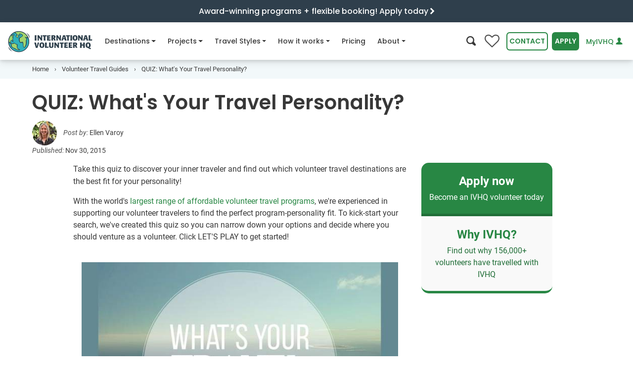

--- FILE ---
content_type: text/html
request_url: https://www.volunteerhq.org/blog/quiz-whats-your-travel-personality/
body_size: 33335
content:
<!DOCTYPE html>
<html lang="en">
<head>
<meta http-equiv="Content-Type" content="text/html; charset=UTF-8">
<meta charset="utf-8">
<meta http-equiv="x-ua-compatible" content="ie=edge">
<meta name="viewport" content="width=device-width, initial-scale=1, shrink-to-fit=no">
<!-- Google Tag Manager --><!-- End Google Tag Manager --><title>QUIZ: What's Your Travel Personality?</title>
<meta name="description" content="Take the quiz to discover your inner traveler and find out which destinations are the best match for your personality...">
<meta name="twitter:card" content="summary_large_image">
<meta name="twitter:site" content="@ivhq">
<meta name="twitter:title" content="QUIZ: What's Your Travel Personality?">
<meta name="twitter:description" content="Take the quiz to discover your inner traveler and find out which destinations are the best match for your personality...">
<meta name="twitter:creator" content="@ivhq">
<meta name="twitter:image" content="https://www.volunteerhq.org/images/blog/travel-personality-quiz.png">
<meta property="og:title" content="QUIZ: What's Your Travel Personality?">
<meta property="og:type" content="article">
<meta property="og:url" content="https://www.volunteerhq.org/blog/quiz-whats-your-travel-personality/">
<meta property="og:image" content="https://www.volunteerhq.org/images/blog/travel-personality-quiz.png">
<meta property="og:description" content="Take the quiz to discover your inner traveler and find out which destinations are the best match for your personality...">
<meta property="og:site_name" content="International Volunteer HQ">
<meta property="fb:app_id" content="1210042725727680">
<meta name="p:domain_verify" content="874fb3c2d07f93d8f3cf3d69c28466d4">
<link rel="alternate" type="application/rss+xml" title="International Volunteer HQ" href="https://www.volunteerhq.org/feed.xml">
<link rel="alternate" href="https://www.volunteerhq.org/blog/quiz-whats-your-travel-personality/" hreflang="x-default">
<link rel="alternate" href="https://www.volunteerhq.org/au/blog/quiz-whats-your-travel-personality/" hreflang="en-AU">
<link rel="alternate" href="https://www.volunteerhq.org/gb/blog/quiz-whats-your-travel-personality/" hreflang="en-GB">
<link rel="alternate" href="https://www.volunteerhq.org/ca/blog/quiz-whats-your-travel-personality/" hreflang="en-CA">
<style>

  <!-- blog -->
  @charset "UTF-8";:root{--black:#000;--white:#fff;--gray-100:#F9F9F9;--gray-200:#ECECEC;--gray-300:#E1E1E1;--gray-400:#D3D3D3;--gray-500:#B5B5B5;--gray-600:#8E8E8E;--gray-700:#4F4F4F;--gray-800:#3A3A3A;--gray-900:#242424;--black:#000;--white:#fff;--gray-100:#F9F9F9;--gray-200:#ECECEC;--gray-300:#E1E1E1;--gray-400:#D3D3D3;--gray-500:#B5B5B5;--gray-600:#8E8E8E;--gray-700:#4F4F4F;--gray-800:#3A3A3A;--gray-900:#242424;--primary:#288744;--primary-light:#A5D25B;--primary-lighter:#D5EAB2;--secondary:#007f9b;--secondary-light:#D2F1F3;--secondary-lighter:#F3F9FA;--success:#288744;--info:#007f9b;--warning:#FFF082;--danger:#C53135;--light:#ECECEC;--dark:#3A3A3A;--green-dark:#216E38;--green:#288744;--green-light:#A5D25B;--green-lighter:#D5EAB2;--blue-dark:#2F3F4C;--blue:#007f9b;--blue-light:#a4e0df;--blue-lighter:#D2F1F3;--blue-lightest:#F3F9FA;--navy-dark:#172225;--navy:#2b464e;--orange-lighter:#FCE4CB;--breakpoint-xs:0;--breakpoint-sm:540px;--breakpoint-md:795px;--breakpoint-lg:1080px;--breakpoint-xl:1400px;--font-family-sans-serif:Poppins,Arial,sans-serif;--font-family-monospace:Roboto,Arial,sans-serif}*,::after,::before{box-sizing:border-box}html{font-family:sans-serif;line-height:1.15;-webkit-text-size-adjust:100%}article,header,main,nav{display:block}body{margin:0;font-family:Roboto,Arial,sans-serif;font-size:1rem;font-weight:400;line-height:1.5;color:#383838;text-align:left;background-color:#fff}h1,h2{margin-top:0;margin-bottom:.5rem}p{margin-top:0;margin-bottom:1rem}ol,ul{margin-top:0;margin-bottom:1rem}ul ul{margin-bottom:0}strong{font-weight:bolder}a{color:#288744;text-decoration:none;background-color:transparent}img{vertical-align:middle;border-style:none}button{border-radius:0}button,input{margin:0;font-family:inherit;font-size:inherit;line-height:inherit}button,input{overflow:visible}button{text-transform:none}[type=button],[type=submit],button{-webkit-appearance:button}[type=button]::-moz-focus-inner,[type=submit]::-moz-focus-inner,button::-moz-focus-inner{padding:0;border-style:none}::-webkit-file-upload-button{font:inherit;-webkit-appearance:button}.h5,h1,h2{margin-bottom:.5rem;font-family:Poppins,Arial,sans-serif;font-weight:600;line-height:1.2;color:inherit}h1{font-size:2.5rem}@media (max-width:1200px){h1{font-size:calc(1.375rem + 1.5vw)}}h2{font-size:2rem}@media (max-width:1200px){h2{font-size:calc(1.325rem + .9vw)}}.h5{font-size:1.25rem}.small{font-size:80%;font-weight:400}.list-unstyled{padding-left:0;list-style:none}.container,.container-fluid{width:100%;padding-right:15px;padding-left:15px;margin-right:auto;margin-left:auto}@media (min-width:1080px){.container{max-width:1180px}}@media (min-width:1400px){.container{max-width:1200px}}.row{display:flex;flex-wrap:wrap;margin-right:-15px;margin-left:-15px}.col-12,.col-lg,.col-lg-3,.col-lg-5,.col-lg-7,.col-md,.col-md-10,.col-sm-6{position:relative;width:100%;padding-right:15px;padding-left:15px}.col-12{flex:0 0 100%;max-width:100%}.order-1{order:1}@media (min-width:540px){.col-sm-6{flex:0 0 50%;max-width:50%}}@media (min-width:795px){.col-md{flex-basis:0;flex-grow:1;max-width:100%}.col-md-10{flex:0 0 83.3333333333%;max-width:83.3333333333%}.order-md-2{order:2}.offset-md-1{margin-left:8.3333333333%}}@media (min-width:1080px){.col-lg{flex-basis:0;flex-grow:1;max-width:100%}.col-lg-3{flex:0 0 25%;max-width:25%}.col-lg-5{flex:0 0 41.6666666667%;max-width:41.6666666667%}.col-lg-7{flex:0 0 58.3333333333%;max-width:58.3333333333%}.order-lg-3{order:3}}.form-control{display:block;width:100%;height:calc(2.25rem + 4px);padding:.375rem .75rem;font-family:Poppins,Arial,sans-serif;font-size:.875em;font-weight:400;line-height:1.5;color:#4f4f4f;background-color:#fff;background-clip:padding-box;border:2px solid #d3d3d3;border-radius:16px}.form-control::-ms-expand{background-color:transparent;border:0}.form-control:-moz-focusring{color:transparent;text-shadow:0 0 0 #4f4f4f}.form-inline{display:flex;flex-flow:row wrap;align-items:center}@media (min-width:540px){.form-inline .form-control{display:inline-block;width:auto;vertical-align:middle}}.btn{display:inline-block;font-family:Poppins,Arial,sans-serif;font-weight:600;color:#383838;text-align:center;vertical-align:middle;background-color:transparent;border:2px solid transparent;padding:.375rem .75rem;font-size:.875em;line-height:1.5;border-radius:.4rem}.btn.disabled{opacity:.65}.btn-primary{color:#fff;background-color:#288744;border-color:#288744}.btn-secondary{color:#fff;background-color:#007f9b;border-color:#007f9b}.btn-outline-primary{color:#288744;border-color:#288744}.btn-outline-green{color:#288744;border-color:#288744}.btn-link,.btn.btn-link--compact{font-weight:400;color:#288744;text-decoration:none}.collapse:not(.show){display:none}.dropdown{position:relative}.dropdown-menu{position:absolute;top:100%;left:0;z-index:1000;display:none;float:left;min-width:10rem;padding:.5rem 0;margin:0 0 0;font-size:1rem;color:#383838;text-align:left;list-style:none;background-color:#fff;background-clip:padding-box;border:0 solid rgba(0,0,0,.15);border-radius:8px}.dropdown-item{display:block;width:100%;padding:.25rem 1.5rem;clear:both;font-weight:400;color:#242424;text-align:inherit;white-space:nowrap;background-color:transparent;border:0}.nav{display:flex;flex-wrap:wrap;padding-left:0;margin-bottom:0;list-style:none}.nav-link{display:block;padding:.5rem 1rem}.navbar{position:relative;display:flex;flex-wrap:wrap;align-items:center;justify-content:space-between;padding:0 0}.navbar-brand{display:inline-block;padding-top:.2375rem;padding-bottom:.2375rem;margin-right:0;font-size:1.35rem;line-height:inherit;white-space:nowrap}@media (max-width:1200px){.navbar-brand{font-size:calc(1.26rem + .12vw)}}.navbar-nav{display:flex;flex-direction:column;padding-left:0;margin-bottom:0;list-style:none}.navbar-nav .nav-link{padding-right:0;padding-left:0}.navbar-nav .dropdown-menu{position:static;float:none}.navbar-collapse{flex-basis:100%;flex-grow:1;align-items:center}.navbar-toggler{padding:.25rem .75rem;font-size:1.5rem;line-height:1;background-color:transparent;border:2px solid transparent;border-radius:0}@media (max-width:1200px){.navbar-toggler{font-size:calc(1.275rem + .3vw)}}@media (min-width:1080px){.navbar-expand-lg{flex-flow:row nowrap;justify-content:flex-start}.navbar-expand-lg .navbar-nav{flex-direction:row}.navbar-expand-lg .navbar-nav .dropdown-menu{position:absolute}.navbar-expand-lg .navbar-nav .nav-link{padding-right:.5rem;padding-left:.5rem}.navbar-expand-lg .navbar-collapse{display:flex!important;flex-basis:auto}.navbar-expand-lg .navbar-toggler{display:none}}.breadcrumb{display:flex;flex-wrap:wrap;padding:.75rem 1rem;margin-bottom:1rem;list-style:none;background-color:#ececec;border-radius:16px}.breadcrumb-item{display:flex}.breadcrumb-item+.breadcrumb-item{padding-left:.5rem}.breadcrumb-item+.breadcrumb-item::before{display:inline-block;padding-right:.5rem;color:#4f4f4f;content:"›"}.breadcrumb-item.active{color:#4f4f4f}.badge{display:inline-block;padding:.4em .4em;font-size:.9em;font-weight:600;line-height:1;text-align:center;white-space:nowrap;vertical-align:baseline;border-radius:.4rem}.badge-light{color:#242424;background-color:#ececec}.modal-body{position:relative;flex:1 1 auto;padding:15px}.modal-footer{display:flex;flex-wrap:wrap;align-items:center;justify-content:flex-end;padding:7.5px;border-top:2px solid #ececec;border-bottom-right-radius:22px;border-bottom-left-radius:22px}.modal-footer>*{margin:7.5px}.bg-white{background-color:#fff!important}.bg-secondary-light{background-color:#d2f1f3!important}.bg-info{background-color:#007f9b!important}.bg-white{background-color:#fff!important}.d-none{display:none!important}.d-inline-block{display:inline-block!important}.d-block{display:block!important}.d-flex{display:flex!important}@media (min-width:540px){.d-sm-inline-block{display:inline-block!important}}@media (min-width:1080px){.d-lg-none{display:none!important}.d-lg-inline-block{display:inline-block!important}}@media (min-width:1400px){.d-xl-block{display:block!important}}.flex-column{flex-direction:column!important}.justify-content-center{justify-content:center!important}.justify-content-between{justify-content:space-between!important}@media (min-width:540px){.justify-content-sm-center{justify-content:center!important}}.float-right{float:right!important}.position-sticky{position:sticky!important}.w-100{width:100%!important}.mb-0{margin-bottom:0!important}.ml-0{margin-left:0!important}.mt-1{margin-top:.25rem!important}.mr-1{margin-right:.25rem!important}.mb-1{margin-bottom:.25rem!important}.mr-2{margin-right:.5rem!important}.mb-2{margin-bottom:.5rem!important}.my-3{margin-top:1rem!important}.mr-3{margin-right:1rem!important}.mb-3,.my-3{margin-bottom:1rem!important}.mt-4{margin-top:1.5rem!important}.mr-4{margin-right:1.5rem!important}.mb-4{margin-bottom:1.5rem!important}.p-0{padding:0!important}.px-0{padding-right:0!important}.px-0{padding-left:0!important}.px-1{padding-right:.25rem!important}.px-1{padding-left:.25rem!important}.pb-2{padding-bottom:.5rem!important}.pt-3{padding-top:1rem!important}.px-3{padding-right:1rem!important}.pb-3{padding-bottom:1rem!important}.px-3{padding-left:1rem!important}.pb-5{padding-bottom:2rem!important}.ml-n3{margin-left:-1rem!important}.mt-auto{margin-top:auto!important}@media (min-width:540px){.mt-sm-1{margin-top:.25rem!important}.px-sm-5{padding-right:2rem!important}.px-sm-5{padding-left:2rem!important}}@media (min-width:795px){.mt-md-0{margin-top:0!important}}@media (min-width:1080px){.mt-lg-0{margin-top:0!important}.mb-lg-0{margin-bottom:0!important}.pl-lg-0{padding-left:0!important}}.text-center{text-align:center!important}.text-white{color:#fff!important}.text-white{color:#fff!important}.text-gray-600{color:#8e8e8e!important}.text-blue-dark{color:#2f3f4c!important}.icon-fw{width:1.2857142857em;text-align:center;display:inline-block}@font-face{font-family:icomoon;font-display:swap;src:url(/assets/icomoon-d29278a0f7409a8bbbc083e4888d8e8ea52a995af0f18bc7ac2eb8c99a77d1f4.eot);src:url(/assets/icomoon-13f188bc0702405f5dc75113ea87a4f25ecbc0c495fe785abb3d682f3efd6dcc.woff2) format("woff2"),url(/assets/icomoon-1db02fc2ac30efb6b371e96cedbd56a20ec2249cb24a4f5e44b3f79dac227753.woff) format("woff"),url(/assets/icomoon-25f7acc2f1db8b4758a744380dfc93391219c319563c461bcda6a2e54bb479ff.ttf) format("truetype"),url(/assets/icomoon-5e3d2f4daae13ec1575ff15d1f561214d1954cd04d78e5bf03a1cc7218ac8b72.svg#icomoon) format("svg");font-weight:400;font-style:normal}[class*=" icon-"],[class^=icon-]{font-family:icomoon!important;speak:none;font-style:normal;font-weight:400;font-variant:normal;text-transform:none;-webkit-font-smoothing:antialiased;-moz-osx-font-smoothing:grayscale}.icon-climate-action:before{content:""}.icon-dental:before{content:""}.icon-sun:before{content:""}.icon-tips:before{content:""}.icon-menu:before{content:""}.icon-people-chat:before{content:""}.icon-online-support:before{content:""}.icon-paw:before{content:""}.icon-big-turtle:before{content:""}.icon-teacher:before{content:""}.icon-futbol-o:before{content:""}.icon-flag-o:before{content:""}.icon-medkit:before{content:""}.icon-pagelines:before{content:""}.icon-heart:before{content:""}.icon-tools:before{content:""}.icon-child:before{content:""}.icon-female-symbol:before{content:""}.icon-music:before{content:""}.icon-hand-shake:before{content:""}.icon-heart-hand:before{content:""}.icon-share:before{content:""}.icon-christmas-tree:before{content:""}.icon-search:before{content:""}.icon-user:before{content:""}.icon-users:before{content:""}.icon-close:before{content:""}.icon-times:before{content:""}.icon-globe:before{content:""}.icon-chevron-left:before{content:""}.icon-chevron-right:before{content:""}.icon-caret-right:before{content:""}.icon-angle-down:before{content:""}.badge{margin:0 5px 5px 0}:target{scroll-margin-top:75px}#main-info p>img{min-height:140px;object-fit:cover}@media (min-width:1080px){#main-info p>img{min-height:300px}}.font-weight-500{font-weight:500!important}.position-sticky{top:110px}@font-face{font-family:Poppins;font-style:normal;font-weight:400;font-display:swap;src:url(/assets/poppins-v15-latin-regular-5315842591c514eec4ac6bdbdfe40d53c5db595c2789b66152cdeae8056982c1.eot);src:local(""),url(/assets/poppins-v15-latin-regular-41e46faff74c6a77d581689ec35eb040f6c96d17f4d2c5b25dccd42ed498b01c.woff2) format("woff2"),url(/assets/poppins-v15-latin-regular-12bcaa5f5203a347c58533be7e0051bb7ea4432d27a472cc36e32c398a585b00.woff) format("woff"),url(/assets/poppins-v15-latin-regular-e83171a76657083b9eb66e41f1fec53bf3b30fb9a15c9b9603f7ed21e3d2a6e7.ttf) format("truetype")}@font-face{font-family:Poppins;font-style:normal;font-weight:500;font-display:swap;src:url(/assets/poppins-v15-latin-500-c5276322637cae7dfbea7826eefbe9b09212c9f50124631b4e90b79652702e27.eot);src:local(""),url(/assets/poppins-v15-latin-500-d7ba57e3ccc2e3b2bdf8cc9e613194b802607682bf473293c2e3e29de82c9491.woff2) format("woff2"),url(/assets/poppins-v15-latin-500-e991997cd6c81495e9dab7fdca4bb0298eb35da2a37cd0d002d26b9c2c8234c8.woff) format("woff"),url(/assets/poppins-v15-latin-500-6295dd65726503036a4ebc989d4cfc73e73f7e1bde4274e523d3525442669795.ttf) format("truetype")}@font-face{font-family:Poppins;font-style:normal;font-weight:600;font-display:swap;src:url(/assets/poppins-v15-latin-600-9be0c395b21d81fa95906d0bb922ac45a557b68d7695479a6149878ff48fc9db.eot);src:local(""),url(/assets/poppins-v15-latin-600-b93b9165269362989e2855d0bf0ae232d7193a45c43627b2d03b26d7eb98263b.woff2) format("woff2"),url(/assets/poppins-v15-latin-600-4a9a1966168a69ec3f5440cf6299db6e8d62db425cf30af03c9b8d4179de6fca.woff) format("woff"),url(/assets/poppins-v15-latin-600-0b27d34226cc692a7d586e6371204cfb33d9a603fc42f7f0e82d74586bad320b.ttf) format("truetype")}@font-face{font-family:Poppins;font-style:normal;font-weight:700;font-display:swap;src:url(/assets/poppins-v15-latin-700-98991fcf0ad7658c4c2588d89610703861dc2418e5e96e37a4dd695faf10fd4b.eot);src:local(""),url(/assets/poppins-v15-latin-700-b0b43e548e691662dac85b1dc159d148a273d5cb9139f3fcf457cdeebe7bdf3f.woff2) format("woff2"),url(/assets/poppins-v15-latin-700-d2cd4d1de173641c8a276c5b383931df6107b503e8c31308d9e728581f059788.woff) format("woff"),url(/assets/poppins-v15-latin-700-c61c050678dd8b3f4a7a9ed2f522bdef895d70837e012a83612cdd94a8702a64.ttf) format("truetype")}@font-face{font-family:Roboto;font-style:normal;font-weight:400;font-display:swap;src:url(/assets/roboto-v20-latin-regular-64d06eeb18abad7d4ef1b1ef7409cf108bd4774c50a64e2c7b49ffb708ff24f4.eot);src:local(""),url(/assets/roboto-v20-latin-regular-48c3fa6f86c54f1d9bb519220713d4b0a1f8cd1a589a3c03b9fa82e98ecb13e3.woff2) format("woff2"),url(/assets/roboto-v20-latin-regular-c1dc87f99c7ff228806117d58f085c6c573057fa237228081802b7d8d3cf7684.woff) format("woff"),url(/assets/roboto-v20-latin-regular-0b1d7f87f3ca4c8b4bd749b02b6ad71c930b7e306c752a2e2293d7b250b02e27.ttf) format("truetype")}@font-face{font-family:Roboto;font-style:normal;font-weight:500;font-display:swap;src:url(/assets/roboto-v20-latin-500-258d91050d43f5b848027781a7fcbb8c3359b467b2a876eec475c5a453b4a64c.eot);src:local(""),url(/assets/roboto-v20-latin-500-24369e1b2461af9dcefecaf9cc93d64cf22a4c5bac32506100b9e21014507bcf.woff2) format("woff2"),url(/assets/roboto-v20-latin-500-ba98f991d002c6bfaaf7b874652ffdcde9261a86925db87df3ed2861ea080adf.woff) format("woff"),url(/assets/roboto-v20-latin-500-719df7954428f52779f3fa18641c19fc854b39394193d87eea5a61795dec8dbe.ttf) format("truetype")}@font-face{font-family:Roboto;font-style:italic;font-weight:400;font-display:swap;src:url(/assets/roboto-v20-latin-italic-6d1125982a90b80904ff1fa5f9b1e75cf6bfaf139ba01e12e91fe6fc4bf0aa0c.eot);src:local(""),url(/assets/roboto-v20-latin-italic-401e6c25801ba2d59795d05a6dd973f95566b41070d3939ba9307d65860ae50e.woff2) format("woff2"),url(/assets/roboto-v20-latin-italic-80815efe3bd9317c666df0f2e6d701335e178954f64eb1e99103fea81c2aa137.woff) format("woff"),url(/assets/roboto-v20-latin-italic-0dfa4684ad9c52a1a97d91764ef1d404c15dd95ed20f00a2f9f3f4d11df2abf9.ttf) format("truetype")}@font-face{font-family:Roboto;font-style:normal;font-weight:700;font-display:swap;src:url(/assets/roboto-v20-latin-700-f45b88a099be636702a108e2ca002e33505f7b893ab933ea210230ef4631b063.eot);src:local(""),url(/assets/roboto-v20-latin-700-b4d07892cde715d50bb69c1982df496385d1dfd8f9d1867c31f19a3c8634cfae.woff2) format("woff2"),url(/assets/roboto-v20-latin-700-806ea46c426af8fc24e5cf42a210228739696933d36299eb28aee64f69fc71f1.woff) format("woff"),url(/assets/roboto-v20-latin-700-a637d3ff767789f9b113bbfa208bdb6a76efed7c4c111da2a130f6a38a51d353.ttf) format("truetype")}header .navbar-content{position:relative;height:75px;background-color:#fff;padding:0;z-index:1}header .navbar-content>.container-fluid{position:relative;height:100%}header .navbar-content .navbar-flex{display:flex;justify-content:space-between;align-items:center;height:100%}header .navbar-content .navbar-flex .navbar-toggler{border:none;outline:0;background-color:#ececec;color:#212529;padding:8px;margin-left:.5rem;border-radius:.4rem}header .navbar-content .navbar{padding:0;font-family:Poppins,Arial,sans-serif;height:100%;position:inherit}header .navbar-content .navbar .navbar-brand{margin-right:16px}header .navbar-content .navbar .navbar-brand img{height:46px}header .navbar-content .navbar .navbar-collapse{flex-grow:0;height:100%}header .navbar-content .navbar .navbar-collapse__header{justify-content:space-between;align-items:center;width:100%;padding:1rem;background-color:#fff;z-index:10;border-bottom:1px solid #e1e1e1}header .navbar-content .navbar .navbar-collapse__header .navbar-search>i{font-size:1.2rem}header .navbar-content .navbar .navbar-collapse__header .collapse-logo{display:none;height:40px;margin-left:-6px;margin-top:2px}header .navbar-content .navbar .navbar-nav{flex-wrap:nowrap}header .navbar-content .navbar .navbar-nav .nav-item{position:relative;font-weight:500;display:flex;margin-right:1rem}header .navbar-content .navbar .navbar-nav .nav-item:not(.dropdown) .nav-link .nav-icon-desktop{display:none!important}header .navbar-content .navbar .navbar-nav .nav-item>a{color:#383838;font-size:.875em;height:100%;display:flex;align-items:center;white-space:nowrap}header .navbar-content .navbar .navbar-nav .nav-item.dropdown .dropdown-menu{padding:2rem;border:none;border-radius:16px;top:56px!important;box-shadow:0 3px 6px rgba(0,0,0,.1),0 5px 15px rgba(0,0,0,.1)}@media (min-width:1080px){header .navbar-content .navbar .navbar-nav .nav-item.dropdown .dropdown-menu{border-top:1px solid #d3d3d3}header .navbar-content .navbar .navbar-nav .nav-item.dropdown .dropdown-menu .mega-nav-wrapper{height:auto!important}}header .navbar-content .navbar .navbar-nav .nav-item.dropdown .dropdown-menu .dropdown-item{width:100%;padding:.65rem 1rem}header .navbar-content .navbar .navbar-nav .nav-item.dropdown .dropdown-menu a{clear:both;font-size:.8em;font-weight:400;color:#212529;text-align:inherit;white-space:nowrap;border:none}header .navbar-content .navbar .navbar-nav .nav-item.dropdown .dropdown-menu .browse-all-link{color:#288744;background-color:transparent!important;text-decoration:underline}.navbar-actions{display:flex;align-items:center}.navbar-actions .btn{margin-left:.5rem;text-transform:uppercase}.navbar-actions .search-btn{font-size:1.2rem;background-color:transparent;border:none;outline:0}.navbar-actions #login-button{text-transform:none;text-decoration:none;font-weight:500;white-space:nowrap}.wishlist-button{position:relative}.wishlist-button i{font-size:30px;color:#4f4f4f}.wishlist-button i:before{content:""}.wishlist-button span{position:absolute;color:#fff;top:18px;left:0;right:0;margin-left:0;margin-right:0;font-size:90%;text-align:center}@media (min-width:1080px) and (max-width:1180px){#contact-button{display:none!important}}@media (min-width:992px) and (max-width:1360px){#apply-button,#contact-button,#login-button{padding:.375rem .25rem}.nav-item{margin-right:.5rem!important}}@media (min-width:992px) and (max-width:1079px){.navbar-actions>#login-button{max-width:120px}}@media (max-width:375px){#apply-button{padding:.375rem .25rem}}@media (max-width:420px){.navbar-actions.desktop #search-btn{display:none!important}}@media (max-width:344px){.navbar-actions.desktop .wishlist-button{display:none!important}}@media (max-width:332px){.mega-nav-wrapper{top:75px!important}}@media (max-width:1199px){header .navbar-content .navbar .nav-item a{font-size:.85em}header .navbar-content .navbar .navbar-brand img{height:40px}header .navbar-content .navbar-actions>#login-button{max-width:150px}}@media (max-width:1079.98px){header .navbar-collapse{-webkit-overflow-scrolling:touch;position:fixed;top:0;left:0;display:flex;flex-direction:column;background-color:#fff;width:100%;z-index:10;border-bottom:1px solid #e1e1e1;scrollbar-gutter:auto}header .navbar-collapse__body{flex:1;width:100%;padding-bottom:2rem;overflow-y:scroll}header .navbar-collapse .collapse-logo{display:inline-block!important}header .navbar-collapse .navbar-search{color:#212529!important}header .navbar-collapse .navbar-nav{display:block;height:auto!important}header .navbar-collapse .navbar-nav .nav-item{flex-direction:column;padding:0 16px;width:100%;border-bottom:1px solid #e1e1e1}header .navbar-collapse .navbar-nav .nav-item.dropdown .nav-link .nav-icon-mobile{display:inline-block!important}header .navbar-collapse .navbar-nav .nav-item .nav-link{width:100%;justify-content:space-between}header .navbar-collapse .navbar-nav .nav-item .nav-link .nav-icon-desktop{display:none!important}header .navbar-collapse .navbar-nav .nav-item .dropdown-menu{padding:0!important;margin:0!important;box-shadow:none!important;padding-top:0}header .navbar-collapse .navbar-nav .nav-item>a{padding:1rem 3px;font-size:.9em!important}}@media (max-width:1079.98px){#nav-about .dropdown-menu .mega-nav-wrapper,#nav-destinations .dropdown-menu .mega-nav-wrapper,#nav-how-it-works .dropdown-menu .mega-nav-wrapper,#nav-projects .dropdown-menu .mega-nav-wrapper,#nav-travel-styles .dropdown-menu .mega-nav-wrapper{position:fixed;top:86px;left:100dvw;width:100dvw;height:calc(100dvh - 86px);z-index:1000;background-color:#fff;padding:0 1rem 1rem 1rem;overflow-y:scroll}#nav-about .dropdown-menu .mobile-navigate-back,#nav-destinations .dropdown-menu .mobile-navigate-back,#nav-how-it-works .dropdown-menu .mobile-navigate-back,#nav-projects .dropdown-menu .mobile-navigate-back,#nav-travel-styles .dropdown-menu .mobile-navigate-back{display:none;padding:1rem;margin-bottom:1rem;margin-left:-15px;margin-right:-15px;background-color:transparent;border-bottom:1px solid #e1e1e1;font-size:.9em;font-weight:500}}@media (min-width:795px){#nav-about,#nav-destinations,#nav-how-it-works,#nav-projects,#nav-travel-styles{position:static}}@media (min-width:1080px){#nav-about,#nav-destinations,#nav-how-it-works,#nav-projects,#nav-travel-styles{position:relative}}#nav-destinations .dropdown-menu .label,#nav-projects .dropdown-menu .label,#nav-travel-styles .dropdown-menu .label{font-size:.9em;font-weight:700;padding:4px 0}#nav-destinations .dropdown-menu .label i{vertical-align:middle}#nav-about .dropdown-menu .dropdown-item,#nav-how-it-works .dropdown-menu .dropdown-item,#nav-projects .dropdown-menu .dropdown-item,#nav-travel-styles .dropdown-menu .dropdown-item{padding:.65rem 4px!important}#nav-projects .dropdown-menu .dropdown-item i.icon-fw{color:#4f4f4f}#nav-about .dropdown-menu a,#nav-destinations .dropdown-menu a,#nav-how-it-works .dropdown-menu a,#nav-projects .dropdown-menu a,#nav-travel-styles .dropdown-menu a{white-space:normal!important}#nav-destinations .dropdown-menu .label{font-size:.9em;font-weight:700;padding:4px 0}#nav-destinations .dropdown-menu .label i{vertical-align:middle}@media (min-width:795px){#nav-destinations .dropdown-menu{min-width:100%!important;margin-left:0!important}}@media (min-width:1080px){#nav-destinations .dropdown-menu{min-width:1030px!important;margin-left:-170px!important}}@media (min-width:1400px){#nav-destinations .dropdown-menu{min-width:1168px!important;margin-left:-210px!important}}@media (min-width:795px){#nav-projects .dropdown-menu{min-width:100%!important;max-width:100%!important;margin-left:0!important}}@media (min-width:1080px){#nav-projects .dropdown-menu{min-width:1000px!important;margin-left:-260px!important}}@media (min-width:1360px){#nav-projects .dropdown-menu{min-width:1270px!important;margin-left:-290px!important}}@media (min-width:795px) and (max-width:1079.98px){#nav-projects .dropdown-menu .col-md{min-width:45%}}@media (min-width:795px){#nav-travel-styles .dropdown-menu{min-width:100%!important;margin-left:0!important}}@media (min-width:1080px){#nav-travel-styles .dropdown-menu{min-width:820px!important;margin-left:-240px!important}}@media (min-width:795px){#nav-how-it-works .dropdown-menu{min-width:100%!important;margin-left:0!important}}@media (min-width:1080px){#nav-how-it-works .dropdown-menu{min-width:935px!important;margin-left:-405px!important}}@media (min-width:795px){#nav-about .dropdown-menu{min-width:100%!important;margin-left:0!important}}@media (min-width:1080px){#nav-about .dropdown-menu{min-width:820px!important;margin-left:-450px!important}}@media (min-width:540px) and (max-width:1079.98px){.contact-us-modal{max-width:500px}}.contact-us-modal header{border-bottom:1px solid #e1e1e1}.contact-us-modal .text-img-title{padding-top:1rem}.contact-us-modal .phone-numbers{display:flex;align-items:center;flex-wrap:wrap;grid-gap:1rem}.contact-us-modal .phone-numbers>.contact-phone-region{display:flex;align-items:center;width:100%}.contact-us-modal .phone-numbers>.contact-phone-region>.icon-container{display:inline-block;width:65px}.contact-us-modal .phone-numbers .flag-icon{width:35px;height:35px;max-height:none}.contact-us-modal .phone-numbers .flag-icon.flag-icon-us{z-index:1}.contact-us-modal .phone-numbers img{width:35px}#site-header{position:sticky;width:100%;top:0;z-index:1000;box-shadow:0 3px 6px rgba(0,0,0,.1),0 5px 15px rgba(0,0,0,.1)}@media (min-width:1360px){#site-header .navbar-content>.container-fluid,.over-header-banner>.container{max-width:1360px}}.over-header{margin-bottom:0;font-size:.85em;font-weight:500;padding:12px 0}@media (min-width:375px){.over-header{font-size:.95em}}.over-header-banner{display:flex;justify-content:center;align-items:center;min-height:46px;border-bottom:1px solid #fff}@media (min-width:505px){.over-header-banner{max-height:46px}}.over-header-banner.bg-info{background-color:#2f3f4c!important}.over-header-banner.bg-info .site-announcement{color:#fff!important}.over-header-banner .site-announcement{font-family:Poppins,Arial,sans-serif;font-size:1rem;font-weight:500}.over-header-banner>.container{position:relative}.over-header-banner>.container .user-count-container{position:absolute;top:50%;transform:translateY(-50%)}.footer-wrapper .footer ul{padding-left:0;margin-right:0}.footer-wrapper .footer li{list-style-type:none;font-size:13px;line-height:26px;color:#383838}.currency-filter i.flag-icon{font-size:14px;margin-left:5px}.currency-filter ul li .select-currency{color:#2f3f4c;padding:5px 0}.currency-filter .results-filter .button-dropdown ul.dropdown-menu{min-width:232px}.results-filter li{display:inline-block;list-style:none}.results-filter li .dropdown-menu{position:absolute;left:0;margin:0;text-align:left;border-radius:0;box-shadow:rgba(0,0,0,.15) 2px 4px 12px;min-width:168px}.results-filter li .dropdown-menu li{width:100%;padding:0 10px}.breadcrumb-wrapper{padding:.5rem 0;background-color:#f2f8fa}.breadcrumb-wrapper .container-wide{display:flex;align-items:center;flex-wrap:wrap;row-gap:.5rem;column-gap:1rem}.breadcrumb-wrapper .breadcrumb{flex:1;flex-basis:max-content;padding:0;margin-bottom:0;line-height:22px;font-weight:400;font-size:.75rem;border-radius:0;background-color:transparent;color:#3a3a3a}.breadcrumb-wrapper .breadcrumb a{color:#3a3a3a}.breadcrumb-wrapper .breadcrumb .breadcrumb-item::before{float:none}@media (min-width:795px){.breadcrumb-wrapper .breadcrumb{font-size:.8rem}}.breadcrumb-wrapper .breadcrumb.breadcrumb-inline{display:block;flex-wrap:initial}.breadcrumb-wrapper .breadcrumb.breadcrumb-inline li{display:inline}.flag-icon{background-size:contain;background-position:50%;background-repeat:no-repeat}.flag-icon{position:relative;display:inline-block;width:1em;max-height:1em;line-height:1em}.flag-icon:before{content:"\00a0"}.flag-icon-ar{background-image:url(/assets/flags/ar-98569fbd5dc592e576710ee23be4b721dbdf4ee54da4303d756b8b90ead7c463.svg)}.flag-icon-br{background-image:url(/assets/flags/br-1c25a3e56ef175e2994d3d140636a878a45eed984c3bb320e1a260c022a8cbe6.svg)}.flag-icon-bz{background-image:url(/assets/flags/bz-44222524c1d9b3c98af8b14c61e67f475fe9168449988a8f2573c170bdf3f590.svg)}.flag-icon-bw{background-image:url(/assets/flags/bw-e1e082b541226da9a860b9f21a85821e48af422593faeb85956d23cfaed0ced0.svg)}.flag-icon-kh{background-image:url(/assets/flags/kh-6fcee23b87de5f2146706d18e8376388768dacd147d9d59ee8df824e5123ede4.svg)}.flag-icon-cn{background-image:url(/assets/flags/cn-8342a764b0465d57ca4f135f618558d33b5311d815bed6a5e04e4588f9772899.svg)}.flag-icon-co{background-image:url(/assets/flags/co-38ce5ce5cfbcb597812c30a1419a4b0c1ed4ac2f79cdea0fbf41f4c4fa75dba2.svg)}.flag-icon-cr{background-image:url(/assets/flags/cr-f984c0fc06ee10cad1ab063d0647ecdbac7e6596475b7c696ff0676eaed08499.svg)}.flag-icon-hr{background-image:url(/assets/flags/hr-f951698e08847bc80cd20f8893fa6da81a34b5e02a63602f82775995ad5ddb76.svg)}.flag-icon-ec{background-image:url(/assets/flags/ec-9b282ed91d04666df94cc274ad50cb1db09d9910105c34e6a5e563c5fa7ea8e1.svg)}.flag-icon-eg{background-image:url(/assets/flags/eg-9b88f0f10c6bb7aa84d1b9b324323b37632a5133ea71d3ccc4a095542400e8fe.svg)}.flag-icon-fj{background-image:url(/assets/flags/fj-6689444eee8a372029b15802cc73f9b1d11881e5f444a3742850df9d2c8dcdae.svg)}.flag-icon-gh{background-image:url(/assets/flags/gh-fcf0753ff81aa3a2d0e0d2e00483ba7ac614cd561c398244f8c548a19a251a75.svg)}.flag-icon-gr{background-image:url(/assets/flags/gr-974b756b6956850488bd81cbf6a3f2df00b40e06e4b7333d767a70e7cb113e1a.svg)}.flag-icon-gt{background-image:url(/assets/flags/gt-3aa18e1083c97922fcfc2188f0dc7f0d457136ab90fad6f3ad7e97587715e4db.svg)}.flag-icon-in{background-image:url(/assets/flags/in-e88b2ed9ca2d1b2ad69aa90df2b1add7c8909dc6ed551065035bcfd99461a03d.svg)}.flag-icon-id{background-image:url(/assets/flags/id-b16649c3ef1f2f3a583d6f4e8c0249fb1fdec133475336efb794949cfa677d5a.svg)}.flag-icon-it{background-image:url(/assets/flags/it-53c3938f7174e2922d0d06927ccda017988928d4529c845f233ab6f9fe7a5e8c.svg)}.flag-icon-jm{background-image:url(/assets/flags/jm-5cbc07e69481057e5027560a4e404c0cf0f483ee838aa76e7af2ef2c2cd006f4.svg)}.flag-icon-jo{background-image:url(/assets/flags/jo-10d9be5270c07d526583ce1aecbf72a6320a61331c14fbf2686eeeb4d5364027.svg)}.flag-icon-ke{background-image:url(/assets/flags/ke-aec9790cb50430661577901a9df3c4330ef05884f0e83e64f3e440243ff7d6ea.svg)}.flag-icon-la{background-image:url(/assets/flags/la-cf5e095f924fb53721352d423304a00c00eaf11c2775a2c03986d00dba7554f1.svg)}.flag-icon-mg{background-image:url(/assets/flags/mg-7f295471d8e321b52748510393607de2e27e7ba8cb8b2fee9bcf502b46a4294d.svg)}.flag-icon-mw{background-image:url(/assets/flags/mw-aa117292971ad149f0ee2982690752437add1bb422d10bc55889d6f452f353ab.svg)}.flag-icon-mx{background-image:url(/assets/flags/mx-766c4894cfbc494e83388aef0c61c0c5f4aac4e8aa5d351d4a9def6733ad437e.svg)}.flag-icon-ma{background-image:url(/assets/flags/ma-53f3a74ace86fc6f70c18522994696556b43714eb025e812a1090003859103f8.svg)}.flag-icon-mz{background-image:url(/assets/flags/mz-f9b82060b06d9f94edfc5eaa302382764624f6ddf2592191ff07b850d269d439.svg)}.flag-icon-na{background-image:url(/assets/flags/na-9fb4dee7ef68157edcdf9b9d83cbbf82cdc9331f9fd2349910330e25d7b47ff3.svg)}.flag-icon-np{background-image:url(/assets/flags/np-9f6822f2217b60faa857528dbda686f550649704d54929297bf6c52ab28a3924.svg)}.flag-icon-nz{background-image:url(/assets/flags/nz-004625184cbfae05fb3a2a7744c0ed153eb0b291613472c8ffb5493115cf9cef.svg)}.flag-icon-pe{background-image:url(/assets/flags/pe-5b014b8754462222a208ff66329edb2c0a3c4f82f012c0547ec2604c449a84d8.svg)}.flag-icon-ph{background-image:url(/assets/flags/ph-3d0cdb7ec9943814cc17e87650b407b001c28450b7f0020878530c722101415f.svg)}.flag-icon-pt{background-image:url(/assets/flags/pt-e10999b6a4921097745a2a63cfa9e9814a1204082d7e62960ea3dcd829fe4db7.svg)}.flag-icon-pr{background-image:url(/assets/flags/pr-37fa940854014620f7c18e27424d2e6ab3e3834ad652ecca6c3bc3e3db2078bd.svg)}.flag-icon-ro{background-image:url(/assets/flags/ro-2a57e0b14ef49a837bbaa1c519f74c4ce6b207499c09bb11407781f5d1315ba7.svg)}.flag-icon-za{background-image:url(/assets/flags/za-6bed12a1e004682b9f1c74ae09c8d5e9412e6c91016d9664f2f4dfecfd719499.svg)}.flag-icon-kr{background-image:url(/assets/flags/kr-b5defb8a0aed8a9ca429e6cdcb1ecb9590ede92bcdf2edf5d6ee6eda4cf6df37.svg)}.flag-icon-es{background-image:url(/assets/flags/es-df32b3db71cf153c8483b53fa1e7338d89bff15cce31bc9c1a6ece19fb1868c4.svg)}.flag-icon-lk{background-image:url(/assets/flags/lk-0a5006b02ef2906f0d7780bc5f28ec6137800796951ccae38be152d0dcf5b18d.svg)}.flag-icon-tz{background-image:url(/assets/flags/tz-2aa61f19ade517fa4d921cbc29fbae18780a34caa4727260255c23150e4821af.svg)}.flag-icon-th{background-image:url(/assets/flags/th-402d670a2ab7712184020cebaddd26b846891ec079db85dcd510ace10c654110.svg)}.flag-icon-tt{background-image:url(/assets/flags/tt-4d30e5d34647e1289e097a2f2f86d18b98eec2df3ae484ef9af67ee0b971f306.svg)}.flag-icon-vn{background-image:url(/assets/flags/vn-16d5822c7523d05422820c09ed30a2d77d3c64167bb350338d785d931f65593e.svg)}.flag-icon-zm{background-image:url(/assets/flags/zm-e3a0957e8dc5321cf3589009c32536daaf1109d7bae4e33bf901bc44a183c3fa.svg)}.flag-icon-zw{background-image:url(/assets/flags/zw-0448969b1bce285e4054017778ae1050cea48153475f39b12a6bf4b0c67def5b.svg)}.flag-icon-au{background-image:url(/assets/flags/au-79007e1f249a55a7f8b3fa4100dce2d95b45046e2faa1ffa1bcb9894fad00dab.svg)}.flag-icon-ca{background-image:url(/assets/flags/ca-11551c6f4b6747dfaa7757185d754d2a4addfc616f32c2f9c3c4a3148c3a0f4f.svg)}.flag-icon-eu{background-image:url(/assets/flags/eu-5e83722b1f48e4fced24061ce9fd0f17ef60071db27e8b74c5eeed2a3f705cfc.svg)}.flag-icon-hk{background-image:url(/assets/flags/hk-9ffba5577e350d025cba981ef3b0640f193cb85b7ca356f302bf285c295c7fe3.svg)}.flag-icon-sg{background-image:url(/assets/flags/sg-9eb63360037e17d18d6ecf10c3bc9e6e0832ebfa886e391032d912eb7566845f.svg)}.flag-icon-ch{background-image:url(/assets/flags/ch-3b89bc7e1f9c7c6d952312cc9791e2b774c6d6edf7d8f560b0951e25c69ce52f.svg)}.flag-icon-ae{background-image:url(/assets/flags/ae-e85307a9af14db0637114ca484ac2e259b128906aaf6d09b9ca184d5d0ec2d19.svg)}.flag-icon-gb{background-image:url(/assets/flags/gb-1a55a5ced0b629a0bdc966b76b6cd4348cf7dc75a04a91ccc63900bea8cdbcf6.svg)}.flag-icon-us{background-image:url(/assets/flags/us-56bdfd5420f67a0ff4fe6fcc3df0cf4b76dd6c9cd645240712df1c6adaef30ed.svg)}article{font-size:1rem;line-height:1.5}article h2{margin-bottom:1.5rem}article img{width:100%}.font-weight-500{font-weight:500!important}.color-default--hover{color:#383838!important}.btn{text-transform:uppercase}.btn-wide{padding:.375rem 2.7rem}@media (max-width:539.98px){.btn-wide-mobile{width:100%}}.btn.btn-link,.btn.btn-link--compact{font-weight:400;color:#288744;text-decoration:underline}.btn.btn-link--compact{width:fit-content;padding:0;text-transform:none}.btn.btn-link.no-underline,.btn.no-underline.btn-link--compact{text-decoration:none!important}.navbar-nav:not(.sm-collapsible) .nav-link .sub-arrow{display:inline-block;width:0;height:0;margin-left:.255em;vertical-align:.255em;border-top:.3em solid;border-right:.3em solid transparent;border-left:.3em solid transparent}.navbar-nav:not([data-sm-skip]) .dropdown-item{white-space:normal}dialog{padding:0;border:none;border-radius:12px;box-shadow:0 5px 10px rgba(0,0,0,.25)}@media (max-width:539.98px){dialog{height:100%!important;max-width:100%!important;max-height:100%!important;border-radius:0!important}}dialog header{padding:20px 20px 10px 20px}dialog header span{font-weight:500;font-size:1.1rem}dialog .modal-body{padding:20px;overflow-y:auto}dialog .modal-footer{padding:10px 20px 20px 20px}dialog .modal-footer>*{margin:revert}dialog button.dialog-close{border:none;background:0 0}dialog .dialog-close{color:#4f4f4f}.sticky-sidebar{display:none;width:100%;text-align:right}.sticky-sidebar .cta{display:block;text-align:center;padding:1em 1em 1.3em 1em;color:#fff;border-bottom:5px transparent solid}.sticky-sidebar .cta.cta-apply-now{background-color:#288744;border-top-left-radius:15px;border-top-right-radius:15px;border-color:#216e38}.sticky-sidebar .cta.cta-why-ivhq{background-color:#f9f9f9;border-color:#288744;color:#288744;border-bottom-left-radius:15px;border-bottom-right-radius:15px}.sticky-sidebar .cta.cta-why-ivhq div{color:#216e38}.sticky-sidebar .cta strong{font-size:1.5em;line-height:1.75;display:inline-block}@media (min-width:1080px){.sticky-sidebar{display:block}}.guide-sales-tool-select{margin-bottom:15px;border-radius:.4rem;position:relative;background-color:#ececec;border:1px solid #ececec}.guide-sales-tool-select .destinations-trigger,.guide-sales-tool-select .projects-trigger{border-radius:.4em;padding:8px 20px 4px 20px}.guide-sales-tool-select .destinations-trigger span,.guide-sales-tool-select .projects-trigger span{width:100%;overflow:hidden;text-overflow:ellipsis;white-space:nowrap;display:inline-block}.guide-sales-tool-select .destinations-trigger .selection-list,.guide-sales-tool-select .projects-trigger .selection-list{padding-right:1.5rem;color:#8e8e8e;font-weight:500}.guide-sales-tool-select p{font-weight:500;font-size:1.1rem;margin-bottom:4px}.guide-sales-tool-select .sales-tool-bar{position:absolute;top:25px;right:20px;font-size:1rem}.guide-sales-tool-select span{line-height:1.1rem}.destinations-options .selection-content ul{column-count:3}@media (max-width:539.98px){.destinations-options .selection-content ul{column-count:2}}@media (min-width:1080px){.destinations-options .selection-content ul{column-count:4}}@media (min-width:1400px){.destinations-options .selection-content ul{column-count:5}}.projects-options .selection-content ul{column-count:1}.select-options{width:1100px;max-width:95%;max-height:95%;min-height:min(400px,90vh);background-color:#fff}.select-options .form-actions{padding-top:12px;text-align:right}.select-options .form-actions .destinations-apply-button,.select-options .form-actions .projects-apply-button{width:225px}.select-options .select-all{font-size:.9rem;margin-right:8px;padding:4px}.select-options .regions-content{display:flex;flex-direction:row;margin-bottom:20px}@media (max-width:794.98px){.select-options .regions-content{width:100%;flex-wrap:wrap;justify-content:center}}.select-options .regions-content .region{display:flex;height:100px;width:100px;border-radius:8px;background-color:#f9f9f9;flex-direction:column;justify-content:center;align-items:center;margin-right:10px;padding:7px;filter:grayscale(100%)}.select-options .regions-content .region.selected{background-color:#d5eab2;box-shadow:rgba(100,100,111,.2) 0 7px 15px 0;filter:grayscale(0)}.select-options .regions-content .region img{width:50px;margin-bottom:10px}.select-options .regions-content .region span{display:block;font-size:.8em;text-align:center}@media (max-width:794.98px){.select-options .regions-content .region{height:88px;width:88px;margin:6px;padding:3px}.select-options .regions-content .region span{font-size:.8em}.select-options .regions-content .region img{width:auto;height:38px}}@media (max-width:794.98px) and (max-width:320px){.select-options .regions-content .region{height:90px;width:75px;margin:6px;padding:3px}.select-options .regions-content .region span{font-size:.65em!important}.select-options .regions-content .region img{height:32px!important}}.select-options .selection-content ul span.filter-btn{padding:6px;font-size:1rem;background-color:transparent;margin:2px 0}.destinations-apply-button,.projects-apply-button,.reset-destinations,.reset-projects,.search-form-submit{font-size:1.1rem}.modal-dropdown-options .guide-sales-tool-select i{color:#242424}.modal-dropdown-options .guide-sales-tool-select .destinations-trigger,.modal-dropdown-options .guide-sales-tool-select .projects-trigger{display:flex;align-items:center;height:65px}.modal-dropdown-options .guide-sales-tool-select.emphasize{background-color:#f9f9f9;border:1px solid rgba(0,0,0,.16);box-shadow:inset 0 2px 0 #fff,0 3px 10px rgba(0,0,0,.12)}.modal-dropdown-options .guide-sales-tool-select.emphasize .selection-label{color:#8e8e8e;font-weight:400}.modal-dropdown-options .guide-sales-tool-select.emphasize .selection-list{display:none}.filter-btn{display:inline-flex;padding:2px 8px;font-size:15px;border-radius:5px;margin:2px 0;color:#383838;background-color:#f9f9f9;margin-right:.25rem;margin-bottom:.25rem}.filter-btn:before{font-family:icomoon!important;content:"\e99f";color:#b5b5b5;margin-right:6px;font-size:.8rem}.filter-btn i{display:inline-block;font-size:.8em}#search-wrap{position:absolute;display:block;opacity:0;width:100%;padding-bottom:1rem;background-color:#fff}#search-wrap .search-controls{display:flex;grid-column-gap:1rem;width:100%}#search-wrap .search-controls input{width:100%;height:45px;padding:10px 15px;text-align:left;color:#383838;font-size:19px;background:#f9f9f9;border:1px solid #b5b5b5;border-radius:8px;outline:0}#search-wrap .search-controls input::-webkit-input-placeholder{color:#383838}#search-wrap .search-controls input:-moz-placeholder{color:#383838}#search-wrap .search-controls input::-moz-placeholder{color:#383838}#search-wrap .search-controls input:-ms-input-placeholder{color:#383838}@media (max-width:794.98px){#search-wrap .search-controls button{padding:.5rem 1rem}}body{-webkit-font-smoothing:antialiased;-moz-osx-font-smoothing:grayscale}img{opacity:1}img.lazy{opacity:0}.container-wide{width:100%;margin-right:auto;margin-left:auto;padding-right:15px;padding-left:15px}@media (min-width:1080px){.container-wide{max-width:1180px}}@media (min-width:1400px){.container-wide{max-width:1400px}}main{min-height:480px}.wrapper--above-hero .page-title{margin-bottom:.5em}.wrapper--above-hero .page-title+.page-meta{margin-top:-.5em;margin-bottom:1em}.page-title{margin-bottom:1.25em;font-size:1.8rem}@media (min-width:795px){.page-title{font-size:2.5rem}}.link{text-decoration:underline;font-size:1em;color:#383838}.page-meta{color:#4f4f4f;font-style:italic;font-size:.9em}.page-meta img{width:50px;height:50px;border-radius:50%;margin-right:10px}.page-meta span{color:#3a3a3a;font-style:normal;display:inline-block;padding-right:10px}.base-section ul{padding-left:18px;list-style-type:disc;margin-bottom:24px}.base-section ul.list-unstyled{list-style-type:none}.base-section img{border-radius:16px;margin-bottom:24px;width:100%}@media (max-width:539.98px){.base-section img{max-height:256px;object-fit:cover}}.text-img-title{display:flex;flex-direction:row;align-items:center;margin-bottom:1.5rem}.text-img-title .circle-image{height:90px;width:90px;min-width:90px;border-radius:50%;margin-right:24px;display:flex;justify-content:center;align-items:center}.text-img-title .circle-image.size-sm{height:60px;width:60px;min-width:60px}.text-img-title .circle-image.size-sm i{font-size:36px}.text-img-title .circle-image i{font-size:50px}.menu-header--underlined{display:block;font-size:.9rem;font-weight:700;font-family:Poppins,Arial,sans-serif}.menu-header--underlined{padding-bottom:8px;padding-left:4px;border-bottom:1px solid #e1e1e1}


</style>
<meta name="google-site-verification" content="D2Wz5uWxGYzT7Q7FD8fKfYOLX8wOJ6dasqgCstqWLxw">
<link rel="preload" as="font" type="font/woff2" crossorigin="anonymous" href="/assets/poppins-v15-latin-700-b0b43e548e691662dac85b1dc159d148a273d5cb9139f3fcf457cdeebe7bdf3f.woff2">
<link rel="preload" as="font" type="font/woff2" crossorigin="anonymous" href="/assets/poppins-v15-latin-600-b93b9165269362989e2855d0bf0ae232d7193a45c43627b2d03b26d7eb98263b.woff2">
<link rel="preload" as="font" type="font/woff2" crossorigin="anonymous" href="/assets/poppins-v15-latin-500-d7ba57e3ccc2e3b2bdf8cc9e613194b802607682bf473293c2e3e29de82c9491.woff2">
<link rel="preload" as="font" type="font/woff2" crossorigin="anonymous" href="/assets/poppins-v15-latin-regular-41e46faff74c6a77d581689ec35eb040f6c96d17f4d2c5b25dccd42ed498b01c.woff2">
<link rel="preload" as="font" type="font/woff2" crossorigin="anonymous" href="/assets/roboto-v20-latin-700-b4d07892cde715d50bb69c1982df496385d1dfd8f9d1867c31f19a3c8634cfae.woff2">
<link rel="preload" as="font" type="font/woff2" crossorigin="anonymous" href="/assets/roboto-v20-latin-500-24369e1b2461af9dcefecaf9cc93d64cf22a4c5bac32506100b9e21014507bcf.woff2">
<link rel="preload" as="font" type="font/woff2" crossorigin="anonymous" href="/assets/roboto-v20-latin-regular-48c3fa6f86c54f1d9bb519220713d4b0a1f8cd1a589a3c03b9fa82e98ecb13e3.woff2">
<link rel="preload" as="font" type="font/woff2" crossorigin="anonymous" href="/assets/roboto-v20-latin-italic-401e6c25801ba2d59795d05a6dd973f95566b41070d3939ba9307d65860ae50e.woff2">
<link rel="preload" as="font" type="font/woff2" crossorigin="anonymous" href="/assets/icomoon-13f188bc0702405f5dc75113ea87a4f25ecbc0c495fe785abb3d682f3efd6dcc.woff2">
<link rel="canonical" href="https://www.volunteerhq.org/blog/quiz-whats-your-travel-personality/">
<link rel="apple-touch-icon" sizes="180x180" href="/apple-touch-icon.png">
<link rel="icon" type="image/png" sizes="32x32" href="/favicon-32x32.png">
<link rel="icon" type="image/png" sizes="16x16" href="/favicon-16x16.png">
<link rel="manifest" href="/site.webmanifest">
<link rel="mask-icon" href="/safari-pinned-tab.svg">
<meta name="theme-color" content="#216E38">
<meta property="ix:host" content="ivhq.imgix.net">
<meta property="ix:useHttps" content="true">
<!-- Start VWO Async SmartCode --><link rel="preconnect" href="https://dev.visualwebsiteoptimizer.com">
<script type="text/javascript" id="vwoCode">
window._vwo_code || (function() {
var account_id=864117,
version=2.1,
settings_tolerance=2000,
hide_element='body',
hide_element_style = 'opacity:0 !important;filter:alpha(opacity=0) !important;background:none !important',
/* DO NOT EDIT BELOW THIS LINE */
f=false,w=window,d=document,v=d.querySelector('#vwoCode'),cK='_vwo_'+account_id+'_settings',cc={};try{var c=JSON.parse(localStorage.getItem('_vwo_'+account_id+'_config'));cc=c&&typeof c==='object'?c:{}}catch(e){}var stT=cc.stT==='session'?w.sessionStorage:w.localStorage;code={use_existing_jquery:function(){return typeof use_existing_jquery!=='undefined'?use_existing_jquery:undefined},library_tolerance:function(){return typeof library_tolerance!=='undefined'?library_tolerance:undefined},settings_tolerance:function(){return cc.sT||settings_tolerance},hide_element_style:function(){return'{'+(cc.hES||hide_element_style)+'}'},hide_element:function(){if(performance.getEntriesByName('first-contentful-paint')[0]){return''}return typeof cc.hE==='string'?cc.hE:hide_element},getVersion:function(){return version},finish:function(e){if(!f){f=true;var t=d.getElementById('_vis_opt_path_hides');if(t)t.parentNode.removeChild(t);if(e)(new Image).src='https://dev.visualwebsiteoptimizer.com/ee.gif?a='+account_id+e}},finished:function(){return f},addScript:function(e){var t=d.createElement('script');t.type='text/javascript';if(e.src){t.src=e.src}else{t.text=e.text}d.getElementsByTagName('head')[0].appendChild(t)},load:function(e,t){var i=this.getSettings(),n=d.createElement('script'),r=this;t=t||{};if(i){n.textContent=i;d.getElementsByTagName('head')[0].appendChild(n);if(!w.VWO||VWO.caE){stT.removeItem(cK);r.load(e)}}else{var o=new XMLHttpRequest;o.open('GET',e,true);o.withCredentials=!t.dSC;o.responseType=t.responseType||'text';o.onload=function(){if(t.onloadCb){return t.onloadCb(o,e)}if(o.status===200){_vwo_code.addScript({text:o.responseText})}else{_vwo_code.finish('&e=loading_failure:'+e)}};o.onerror=function(){if(t.onerrorCb){return t.onerrorCb(e)}_vwo_code.finish('&e=loading_failure:'+e)};o.send()}},getSettings:function(){try{var e=stT.getItem(cK);if(!e){return}e=JSON.parse(e);if(Date.now()>e.e){stT.removeItem(cK);return}return e.s}catch(e){return}},init:function(){if(d.URL.indexOf('__vwo_disable__')>-1)return;var e=this.settings_tolerance();w._vwo_settings_timer=setTimeout(function(){_vwo_code.finish();stT.removeItem(cK)},e);var t;if(this.hide_element()!=='body'){t=d.createElement('style');var i=this.hide_element(),n=i?i+this.hide_element_style():'',r=d.getElementsByTagName('head')[0];t.setAttribute('id','_vis_opt_path_hides');v&&t.setAttribute('nonce',v.nonce);t.setAttribute('type','text/css');if(t.styleSheet)t.styleSheet.cssText=n;else t.appendChild(d.createTextNode(n));r.appendChild(t)}else{t=d.getElementsByTagName('head')[0];var n=d.createElement('div');n.style.cssText='z-index: 2147483647 !important;position: fixed !important;left: 0 !important;top: 0 !important;width: 100% !important;height: 100% !important;background: white !important;';n.setAttribute('id','_vis_opt_path_hides');n.classList.add('_vis_hide_layer');t.parentNode.insertBefore(n,t.nextSibling)}var o='https://dev.visualwebsiteoptimizer.com/j.php?a='+account_id+'&u='+encodeURIComponent(d.URL)+'&vn='+version;if(w.location.search.indexOf('_vwo_xhr')!==-1){this.addScript({src:o})}else{this.load(o+'&x=true')}}};w._vwo_code=code;code.init();})();
</script><!-- End VWO Async SmartCode --><script>


function afterIdentifiedGA(json) {
  window.dataLayer = window.dataLayer || [];
  window.dataLayer.push({"userId": json.identifier });

  


  
}


</script><!-- TrustBox script --><!-- End TrustBox script -->
</head>
<body class="">
      
        
        

  
<div class="over-header-banner show_banner bg-info">
  <div class="container text-center">
    
  
    <a href="https://my.volunteerhq.org/" class="site-announcement d-block over-header" data-ga-event="true" data-ga-category="Site Banner" data-ga-action="Click" data-ga-label="Award-winning programs + flexible booking! Apply today">
      Award-winning programs + flexible booking! Apply today <i class="icon-chevron-right small"></i>
    </a>
  


    
      <div class="user-count-container over-header d-none d-xl-block no-search">
        <div class="text-white">
<i class="icon-globe small"></i> 156,366 volunteers since 2007</div>
      </div>
    
  </div>
</div>
  

      

      <header class="site-header" id="site-header"><div class="navbar-content">
    <div class="container-fluid">
      <div class="navbar-flex">

        <nav class="navbar navbar-expand-lg"><a class="navbar-brand" href="/">
            <img src="/assets/ivhq-logo-2dea316b2805dec675d7290f47a392092eecdf084f94df88e37fc16d5f1b5e60.svg" alt="International Volunteer HQ" ignore-image-hook></a>

          
          <div class="collapse navbar-collapse" id="navbarNav">

            
            <div class="navbar-collapse__header d-flex d-lg-none pb-2">
              <a href="/">
                <img class="collapse-logo lazy mb-2" loading="lazy" src="/assets/ivhq-logo-black-text-landscape-f919aabf046370caa3844d27e3edc661868bde55497b102e51e996bed9972d6d.png" data-src="/assets/ivhq-logo-2dea316b2805dec675d7290f47a392092eecdf084f94df88e37fc16d5f1b5e60.svg" alt="International Volunteer HQ" data-proofer-ignore></a>

              
              <div class="navbar-actions">
                <a class="btn d-inline-block px-1 wishlist-button" href="/wishlist/" data-toggle="tooltip" title="Compare favorite programs" aria-label="Compare favorite programs">
                  <i class="icon-heart"></i>
                  <span class="wishlist-count"></span>
                </a>

                <a class="navbar-search nav-link" href="/search/" id="search-link" data-ga-event="true" data-ga-category="Navigation" data-ga-action="Click" data-ga-label="Mobile Search" aria-label="Search tool">
                  <i class="icon-search"></i>
                </a>

                <button class="navbar-toggler d-inline-block d-lg-none" type="button" data-toggle="collapse" data-target="#navbarNav" aria-controls="navbarNav" aria-expanded="false" aria-label="Toggle navigation">
                  <i class="icon-times"></i>
                </button>
              </div>
            </div>

            
            <div class="navbar-collapse__body">
              <ul class="nav navbar-nav" data-sm-options='{ "collapsibleBehavior": "accordion-toggle", "collapsibleHideDuration": 250, "subIndicators": false }'>
<li class="nav-item dropdown " id="nav-destinations">

		<a class="nav-link" href="/destinations/" id="nav-destinations-link" data-ga-event="true" data-ga-category="Navigation" data-ga-action="Click" data-ga-label="Destinations">
			Destinations
			<i class="nav-icon-mobile d-none icon-chevron-right"></i>
			<span class="nav-icon-desktop sub-arrow"></span>
		</a>

		
		<ul class="dropdown-menu">
<div class="mega-nav-wrapper" aria-labelledby="nav-destinations">
    
    <a class="mobile-navigate-back d-block d-lg-none" aria-haspopup="false" aria-expanded="true" href="/destinations/">
        <i class="icon-chevron-left mr-3"></i> Destinations
    </a>

    <div class="row justify-content-between mb-4">
        <div class="col-md">
            
            <a class="label d-block link" href="/regions/north-america/" data-ga-event="true" data-ga-category="Navigation" data-ga-action="Click" data-ga-label="Volunteer in North America">Volunteer in North America <i class="icon-caret-right"></i></a>
            
            <a class="badge badge-light" href="/destinations/mexico/" data-ga-event="true" data-ga-category="Navigation" data-ga-action="Click" data-ga-label="Volunteer in Mexico">
                <span class="flag-icon flag-icon-mx"></span> 
                Mexico
            </a>
            
            <a class="badge badge-light" href="/destinations/usa/" data-ga-event="true" data-ga-category="Navigation" data-ga-action="Click" data-ga-label="Volunteer in USA">
                <span class="flag-icon flag-icon-us"></span> 
                USA
            </a>
            

            
            <a class="label d-block mt-4 link" href="/regions/central-america/" data-ga-event="true" data-ga-category="Navigation" data-ga-action="Click" data-ga-label="Volunteer in Central America">Volunteer in Central America <i class="icon-caret-right"></i></a>
            
            <a class="badge badge-light" href="/destinations/costa-rica/" data-ga-event="true" data-ga-category="Navigation" data-ga-action="Click" data-ga-label="Volunteer in Costa Rica">
                <span class="flag-icon flag-icon-cr"></span> 
                Costa Rica
            </a>
            
            <a class="badge badge-light" href="/destinations/guatemala/" data-ga-event="true" data-ga-category="Navigation" data-ga-action="Click" data-ga-label="Volunteer in Guatemala">
                <span class="flag-icon flag-icon-gt"></span> 
                Guatemala
            </a>
            

            
            <a class="label d-block mt-4 link" href="/regions/caribbean/" data-ga-event="true" data-ga-category="Navigation" data-ga-action="Click" data-ga-label="Volunteer in the Caribbean">Volunteer in the Caribbean <i class="icon-caret-right"></i></a>
            
            <a class="badge badge-light" href="/destinations/belize/" data-ga-event="true" data-ga-category="Navigation" data-ga-action="Click" data-ga-label="Volunteer in Belize">
                <span class="flag-icon flag-icon-bz"></span> 
                Belize
            </a>
            
            <a class="badge badge-light" href="/destinations/jamaica/" data-ga-event="true" data-ga-category="Navigation" data-ga-action="Click" data-ga-label="Volunteer in Jamaica">
                <span class="flag-icon flag-icon-jm"></span> 
                Jamaica
            </a>
            
            <a class="badge badge-light" href="/destinations/puerto-rico/" data-ga-event="true" data-ga-category="Navigation" data-ga-action="Click" data-ga-label="Volunteer in Puerto Rico">
                <span class="flag-icon flag-icon-pr"></span> 
                Puerto Rico
            </a>
            
            <a class="badge badge-light" href="/destinations/trinidad-and-tobago/" data-ga-event="true" data-ga-category="Navigation" data-ga-action="Click" data-ga-label="Volunteer in Trinidad and Tobago">
                <span class="flag-icon flag-icon-tt"></span> 
                Trinidad and Tobago
            </a>
            

            
            <a class="label d-block mt-4 link" href="/regions/south-america/" data-ga-event="true" data-ga-category="Navigation" data-ga-action="Click" data-ga-label="Volunteer in South America">Volunteer in South America <i class="icon-caret-right"></i></a>
            
            <a class="badge badge-light" href="/destinations/argentina/" data-ga-event="true" data-ga-category="Navigation" data-ga-action="Click" data-ga-label="Volunteer in Argentina">
                <span class="flag-icon flag-icon-ar"></span> 
                Argentina
            </a>
            
            <a class="badge badge-light" href="/destinations/brazil/" data-ga-event="true" data-ga-category="Navigation" data-ga-action="Click" data-ga-label="Volunteer in Brazil">
                <span class="flag-icon flag-icon-br"></span> 
                Brazil
            </a>
            
            <a class="badge badge-light" href="/destinations/colombia/" data-ga-event="true" data-ga-category="Navigation" data-ga-action="Click" data-ga-label="Volunteer in Colombia">
                <span class="flag-icon flag-icon-co"></span> 
                Colombia
            </a>
            
            <a class="badge badge-light" href="/destinations/ecuador/" data-ga-event="true" data-ga-category="Navigation" data-ga-action="Click" data-ga-label="Volunteer in Ecuador">
                <span class="flag-icon flag-icon-ec"></span> 
                Ecuador
            </a>
            
            <a class="badge badge-light" href="/destinations/galapagos-islands/" data-ga-event="true" data-ga-category="Navigation" data-ga-action="Click" data-ga-label="Volunteer in Galapagos Islands">
                <span class="flag-icon flag-icon-ec"></span> 
                Galapagos Islands
            </a>
            
            <a class="badge badge-light" href="/destinations/peru/" data-ga-event="true" data-ga-category="Navigation" data-ga-action="Click" data-ga-label="Volunteer in Peru">
                <span class="flag-icon flag-icon-pe"></span> 
                Peru
            </a>
            
        </div>
        <div class="col-md mt-4 mt-md-0">
            
            <a class="label d-block link" href="/regions/europe/" data-ga-event="true" data-ga-category="Navigation" data-ga-action="Click" data-ga-label="Volunteer in Europe">Volunteer in Europe <i class="icon-caret-right"></i></a>
            
            <a class="badge badge-light" href="/destinations/croatia/" data-ga-event="true" data-ga-category="Navigation" data-ga-action="Click" data-ga-label="Volunteer in Croatia">
                <span class="flag-icon flag-icon-hr"></span> 
                Croatia
            </a>
            
            <a class="badge badge-light" href="/destinations/greece/" data-ga-event="true" data-ga-category="Navigation" data-ga-action="Click" data-ga-label="Volunteer in Greece">
                <span class="flag-icon flag-icon-gr"></span> 
                Greece
            </a>
            
            <a class="badge badge-light" href="/destinations/italy/" data-ga-event="true" data-ga-category="Navigation" data-ga-action="Click" data-ga-label="Volunteer in Italy">
                <span class="flag-icon flag-icon-it"></span> 
                Italy
            </a>
            
            <a class="badge badge-light" href="/destinations/portugal/" data-ga-event="true" data-ga-category="Navigation" data-ga-action="Click" data-ga-label="Volunteer in Portugal">
                <span class="flag-icon flag-icon-pt"></span> 
                Portugal
            </a>
            
            <a class="badge badge-light" href="/destinations/romania/" data-ga-event="true" data-ga-category="Navigation" data-ga-action="Click" data-ga-label="Volunteer in Romania">
                <span class="flag-icon flag-icon-ro"></span> 
                Romania
            </a>
            
            <a class="badge badge-light" href="/destinations/spain/" data-ga-event="true" data-ga-category="Navigation" data-ga-action="Click" data-ga-label="Volunteer in Spain">
                <span class="flag-icon flag-icon-es"></span> 
                Spain
            </a>
            

            
            <a class="label d-block mt-4 link" href="/regions/africa/" data-ga-event="true" data-ga-category="Navigation" data-ga-action="Click" data-ga-label="Volunteer in Africa">Volunteer in Africa <i class="icon-caret-right"></i></a>
            
            <a class="badge badge-light" href="/destinations/botswana/" data-ga-event="true" data-ga-category="Navigation" data-ga-action="Click" data-ga-label="Volunteer in Botswana">
                <span class="flag-icon flag-icon-bw"></span> 
                Botswana
            </a>
            
            <a class="badge badge-light" href="/destinations/ghana/" data-ga-event="true" data-ga-category="Navigation" data-ga-action="Click" data-ga-label="Volunteer in Ghana">
                <span class="flag-icon flag-icon-gh"></span> 
                Ghana
            </a>
            
            <a class="badge badge-light" href="/destinations/kenya/" data-ga-event="true" data-ga-category="Navigation" data-ga-action="Click" data-ga-label="Volunteer in Kenya">
                <span class="flag-icon flag-icon-ke"></span> 
                Kenya
            </a>
            
            <a class="badge badge-light" href="/destinations/madagascar/" data-ga-event="true" data-ga-category="Navigation" data-ga-action="Click" data-ga-label="Volunteer in Madagascar">
                <span class="flag-icon flag-icon-mg"></span> 
                Madagascar
            </a>
            
            <a class="badge badge-light" href="/destinations/malawi/" data-ga-event="true" data-ga-category="Navigation" data-ga-action="Click" data-ga-label="Volunteer in Malawi">
                <span class="flag-icon flag-icon-mw"></span> 
                Malawi
            </a>
            
            <a class="badge badge-light" href="/destinations/morocco/" data-ga-event="true" data-ga-category="Navigation" data-ga-action="Click" data-ga-label="Volunteer in Morocco">
                <span class="flag-icon flag-icon-ma"></span> 
                Morocco
            </a>
            
            <a class="badge badge-light" href="/destinations/mozambique/" data-ga-event="true" data-ga-category="Navigation" data-ga-action="Click" data-ga-label="Volunteer in Mozambique">
                <span class="flag-icon flag-icon-mz"></span> 
                Mozambique
            </a>
            
            <a class="badge badge-light" href="/destinations/namibia/" data-ga-event="true" data-ga-category="Navigation" data-ga-action="Click" data-ga-label="Volunteer in Namibia">
                <span class="flag-icon flag-icon-na"></span> 
                Namibia
            </a>
            
            <a class="badge badge-light" href="/destinations/south-africa/" data-ga-event="true" data-ga-category="Navigation" data-ga-action="Click" data-ga-label="Volunteer in South Africa">
                <span class="flag-icon flag-icon-za"></span> 
                South Africa
            </a>
            
            <a class="badge badge-light" href="/destinations/tanzania/" data-ga-event="true" data-ga-category="Navigation" data-ga-action="Click" data-ga-label="Volunteer in Tanzania">
                <span class="flag-icon flag-icon-tz"></span> 
                Tanzania
            </a>
            
            <a class="badge badge-light" href="/destinations/victoria-falls/" data-ga-event="true" data-ga-category="Navigation" data-ga-action="Click" data-ga-label="Volunteer in Victoria Falls">
                <span class="flag-icon flag-icon-zw"></span> 
                Victoria Falls
            </a>
            
            <a class="badge badge-light" href="/destinations/zambia/" data-ga-event="true" data-ga-category="Navigation" data-ga-action="Click" data-ga-label="Volunteer in Zambia">
                <span class="flag-icon flag-icon-zm"></span> 
                Zambia
            </a>
            
            <a class="badge badge-light" href="/destinations/zanzibar/" data-ga-event="true" data-ga-category="Navigation" data-ga-action="Click" data-ga-label="Volunteer in Zanzibar">
                <span class="flag-icon flag-icon-tz"></span> 
                Zanzibar
            </a>
            
        </div>
        <div class="col-md mt-4 mt-md-0">
            
            <a class="label d-block link" href="/regions/middle-east/" data-ga-event="true" data-ga-category="Navigation" data-ga-action="Click" data-ga-label="Volunteer in the Middle East">Volunteer in the Middle East <i class="icon-caret-right"></i></a>
            
            <a class="badge badge-light" href="/destinations/egypt/" data-ga-event="true" data-ga-category="Navigation" data-ga-action="Click" data-ga-label="Volunteer in Egypt">
                <span class="flag-icon flag-icon-eg"></span> 
                Egypt
            </a>
            
            <a class="badge badge-light" href="/destinations/jordan/" data-ga-event="true" data-ga-category="Navigation" data-ga-action="Click" data-ga-label="Volunteer in Jordan">
                <span class="flag-icon flag-icon-jo"></span> 
                Jordan
            </a>
            

            
            <a class="label d-block mt-4 link" href="/regions/asia/" data-ga-event="true" data-ga-category="Navigation" data-ga-action="Click" data-ga-label="Volunteer in Asia">Volunteer in Asia <i class="icon-caret-right"></i></a>
            
            <a class="badge badge-light" href="/destinations/bali/" data-ga-event="true" data-ga-category="Navigation" data-ga-action="Click" data-ga-label="Volunteer in Bali">
                <span class="flag-icon flag-icon-id"></span> 
                Bali
            </a>
            
            <a class="badge badge-light" href="/destinations/cambodia/" data-ga-event="true" data-ga-category="Navigation" data-ga-action="Click" data-ga-label="Volunteer in Cambodia">
                <span class="flag-icon flag-icon-kh"></span> 
                Cambodia
            </a>
            
            <a class="badge badge-light" href="/destinations/china/" data-ga-event="true" data-ga-category="Navigation" data-ga-action="Click" data-ga-label="Volunteer in China">
                <span class="flag-icon flag-icon-cn"></span> 
                China
            </a>
            
            <a class="badge badge-light" href="/destinations/india/" data-ga-event="true" data-ga-category="Navigation" data-ga-action="Click" data-ga-label="Volunteer in India">
                <span class="flag-icon flag-icon-in"></span> 
                India
            </a>
            
            <a class="badge badge-light" href="/destinations/laos/" data-ga-event="true" data-ga-category="Navigation" data-ga-action="Click" data-ga-label="Volunteer in Laos">
                <span class="flag-icon flag-icon-la"></span> 
                Laos
            </a>
            
            <a class="badge badge-light" href="/destinations/lombok/" data-ga-event="true" data-ga-category="Navigation" data-ga-action="Click" data-ga-label="Volunteer in Lombok">
                <span class="flag-icon flag-icon-id"></span> 
                Lombok
            </a>
            
            <a class="badge badge-light" href="/destinations/nepal/" data-ga-event="true" data-ga-category="Navigation" data-ga-action="Click" data-ga-label="Volunteer in Nepal">
                <span class="flag-icon flag-icon-np"></span> 
                Nepal
            </a>
            
            <a class="badge badge-light" href="/destinations/philippines/" data-ga-event="true" data-ga-category="Navigation" data-ga-action="Click" data-ga-label="Volunteer in Philippines">
                <span class="flag-icon flag-icon-ph"></span> 
                Philippines
            </a>
            
            <a class="badge badge-light" href="/destinations/south-korea/" data-ga-event="true" data-ga-category="Navigation" data-ga-action="Click" data-ga-label="Volunteer in South Korea">
                <span class="flag-icon flag-icon-kr"></span> 
                South Korea
            </a>
            
            <a class="badge badge-light" href="/destinations/sri-lanka/" data-ga-event="true" data-ga-category="Navigation" data-ga-action="Click" data-ga-label="Volunteer in Sri Lanka">
                <span class="flag-icon flag-icon-lk"></span> 
                Sri Lanka
            </a>
            
            <a class="badge badge-light" href="/destinations/thailand/" data-ga-event="true" data-ga-category="Navigation" data-ga-action="Click" data-ga-label="Volunteer in Thailand">
                <span class="flag-icon flag-icon-th"></span> 
                Thailand
            </a>
            
            <a class="badge badge-light" href="/destinations/vietnam/" data-ga-event="true" data-ga-category="Navigation" data-ga-action="Click" data-ga-label="Volunteer in Vietnam">
                <span class="flag-icon flag-icon-vn"></span> 
                Vietnam
            </a>
            

            
            <a class="label d-block mt-4 link" href="/regions/pacific/" data-ga-event="true" data-ga-category="Navigation" data-ga-action="Click" data-ga-label="Volunteer in the Pacific">Volunteer in the Pacific <i class="icon-caret-right"></i></a>
            
            <a class="badge badge-light" href="/destinations/australia/" data-ga-event="true" data-ga-category="Navigation" data-ga-action="Click" data-ga-label="Volunteer in Australia">
                <span class="flag-icon flag-icon-au"></span> 
                Australia
            </a>
            
            <a class="badge badge-light" href="/destinations/fiji/" data-ga-event="true" data-ga-category="Navigation" data-ga-action="Click" data-ga-label="Volunteer in Fiji">
                <span class="flag-icon flag-icon-fj"></span> 
                Fiji
            </a>
            
            <a class="badge badge-light" href="/destinations/new-zealand/" data-ga-event="true" data-ga-category="Navigation" data-ga-action="Click" data-ga-label="Volunteer in New Zealand">
                <span class="flag-icon flag-icon-nz"></span> 
                New Zealand
            </a>
            
        </div>
    </div>

    <a class="browse-all-link label" href="/destinations/" data-ga-event="true" data-ga-category="Navigation" data-ga-action="Click" data-ga-label="Browse all destinations">Browse all destinations</a>
</div>
						
					
				
					
				

			
		</ul>
</li>


	

	<li class="nav-item dropdown " id="nav-projects">

		<a class="nav-link" href="/volunteer-abroad-projects/" id="nav-projects-link" data-ga-event="true" data-ga-category="Navigation" data-ga-action="Click" data-ga-label="Projects">
			Projects
			<i class="nav-icon-mobile d-none icon-chevron-right"></i>
			<span class="nav-icon-desktop sub-arrow"></span>
		</a>

		
		<ul class="dropdown-menu">
<div class="mega-nav-wrapper" aria-labelledby="nav-projects">
  
  <a class="mobile-navigate-back d-block d-lg-none" aria-haspopup="false" aria-expanded="true" href="/volunteer-abroad-projects/">
    <i class="icon-chevron-left mr-3"></i> Projects
  </a>

  <div class="row justify-content-between mb-4">

    <div class="col-md">
      <span class="menu-header--underlined nav-projects-title" data-match-height="nav-projects-title">Increase access to education</span>

      
      
        <a class="dropdown-item d-flex" aria-labelledby="/volunteer-abroad-projects/childcare" href="/volunteer-abroad-projects/childcare/" data-ga-label="Childcare" data-ga-event="true" data-ga-category="Navigation" data-ga-action="Click">
          <i class="icon-fw mr-2 icon-child"></i>
          Childcare
        </a>
      
        <a class="dropdown-item d-flex" aria-labelledby="/volunteer-abroad-projects/teaching" href="/volunteer-abroad-projects/teaching/" data-ga-label="Teaching" data-ga-event="true" data-ga-category="Navigation" data-ga-action="Click">
          <i class="icon-fw mr-2 icon-teacher"></i>
          Teaching
        </a>
      
        <a class="dropdown-item d-flex" aria-labelledby="/volunteer-abroad-projects/arts-and-music" href="/volunteer-abroad-projects/arts-and-music/" data-ga-label="Arts and Music" data-ga-event="true" data-ga-category="Navigation" data-ga-action="Click">
          <i class="icon-fw mr-2 icon-music"></i>
          Arts &amp; Music
        </a>
      
    </div>

    <div class="col-md mt-4 mt-md-0">
      <span class="menu-header--underlined nav-projects-title" data-match-height="nav-projects-title">Protect animals &amp; the environment</span>

      
      
        <a class="dropdown-item d-flex" aria-labelledby="/volunteer-abroad-projects/sea-turtle-and-marine-conservation" href="/volunteer-abroad-projects/sea-turtle-and-marine-conservation/" data-ga-label="Sea Turtle and Marine Conservation" data-ga-event="true" data-ga-category="Navigation" data-ga-action="Click">
          <i class="icon-fw mr-2 icon-big-turtle"></i>
          Sea Turtle &amp; Marine Conservation
        </a>
      
        <a class="dropdown-item d-flex" aria-labelledby="/volunteer-abroad-projects/wildlife-and-animal-care" href="/volunteer-abroad-projects/wildlife-and-animal-care/" data-ga-label="Wildlife and Animal Care" data-ga-event="true" data-ga-category="Navigation" data-ga-action="Click">
          <i class="icon-fw mr-2 icon-paw"></i>
          Wildlife &amp; Animal Care
        </a>
      
        <a class="dropdown-item d-flex" aria-labelledby="/volunteer-abroad-projects/environment-and-conservation" href="/volunteer-abroad-projects/environment-and-conservation/" data-ga-label="Environment and Conservation" data-ga-event="true" data-ga-category="Navigation" data-ga-action="Click">
          <i class="icon-fw mr-2 icon-pagelines"></i>
          Environment &amp; Conservation
        </a>
      
        <a class="dropdown-item d-flex" aria-labelledby="/volunteer-abroad-projects/climate-action" href="/volunteer-abroad-projects/climate-action/" data-ga-label="Climate Action" data-ga-event="true" data-ga-category="Navigation" data-ga-action="Click">
          <i class="icon-fw mr-2 icon-climate-action"></i>
          Climate Action
        </a>
      
    </div>

    <div class="col-md mt-4 mt-lg-0">
      <span class="menu-header--underlined nav-projects-title" data-match-height="nav-projects-title">Improve health &amp; wellbeing</span>

      
      
        <a class="dropdown-item d-flex" aria-labelledby="/volunteer-abroad-projects/medical-and-health" href="/volunteer-abroad-projects/medical-and-health/" data-ga-label="Medical and Health" data-ga-event="true" data-ga-category="Navigation" data-ga-action="Click">
          <i class="icon-fw mr-2 icon-medkit"></i>
          Medical &amp; Health
        </a>
      
        <a class="dropdown-item d-flex" aria-labelledby="/volunteer-abroad-projects/dentistry" href="/volunteer-abroad-projects/dentistry/" data-ga-label="Dentistry" data-ga-event="true" data-ga-category="Navigation" data-ga-action="Click">
          <i class="icon-fw mr-2 icon-dental"></i>
          Dentistry
        </a>
      
        <a class="dropdown-item d-flex" aria-labelledby="/volunteer-abroad-projects/special-needs-care" href="/volunteer-abroad-projects/special-needs-care/" data-ga-label="Special Needs Care" data-ga-event="true" data-ga-category="Navigation" data-ga-action="Click">
          <i class="icon-fw mr-2 icon-heart-hand"></i>
          Special Needs Care
        </a>
      
        <a class="dropdown-item d-flex" aria-labelledby="/volunteer-abroad-projects/sports" href="/volunteer-abroad-projects/sports/" data-ga-label="Sports" data-ga-event="true" data-ga-category="Navigation" data-ga-action="Click">
          <i class="icon-fw mr-2 icon-futbol-o"></i>
          Sports
        </a>
      
        <a class="dropdown-item d-flex" aria-labelledby="/volunteer-abroad-projects/elderly-care" href="/volunteer-abroad-projects/elderly-care/" data-ga-label="Elderly Care" data-ga-event="true" data-ga-category="Navigation" data-ga-action="Click">
          <i class="icon-fw mr-2 icon-heart"></i>
          Elderly Care
        </a>
      
    </div>

    <div class="col-md mt-4 mt-lg-0">
      <span class="menu-header--underlined nav-projects-title" data-match-height="nav-projects-title">Support community development</span>

      
      
        <a class="dropdown-item d-flex" aria-labelledby="/volunteer-abroad-projects/construction-and-renovation" href="/volunteer-abroad-projects/construction-and-renovation/" data-ga-label="Construction and Renovation" data-ga-event="true" data-ga-category="Navigation" data-ga-action="Click">
          <i class="icon-fw mr-2 icon-tools"></i>
          Construction &amp; Renovation
        </a>
      
        <a class="dropdown-item d-flex" aria-labelledby="/volunteer-abroad-projects/community-development" href="/volunteer-abroad-projects/community-development/" data-ga-label="Community Development" data-ga-event="true" data-ga-category="Navigation" data-ga-action="Click">
          <i class="icon-fw mr-2 icon-users"></i>
          Community Development
        </a>
      
        <a class="dropdown-item d-flex" aria-labelledby="/volunteer-abroad-projects/holiday-experience" href="/volunteer-abroad-projects/holiday-experience/" data-ga-label="Christmas Volunteering" data-ga-event="true" data-ga-category="Navigation" data-ga-action="Click">
          <i class="icon-fw mr-2 icon-christmas-tree"></i>
          Christmas Volunteering
        </a>
      
        <a class="dropdown-item d-flex" aria-labelledby="/volunteer-abroad-projects/teen-summer-camps" href="/volunteer-abroad-projects/teen-summer-camps/" data-ga-label="Teen Summer Camps" data-ga-event="true" data-ga-category="Navigation" data-ga-action="Click">
          <i class="icon-fw mr-2 icon-sun"></i>
          Teen Summer Camps
        </a>
      
        <a class="dropdown-item d-flex" aria-labelledby="/volunteer-abroad-projects/womens-empowerment" href="/volunteer-abroad-projects/womens-empowerment/" data-ga-label="Women's Empowerment" data-ga-event="true" data-ga-category="Navigation" data-ga-action="Click">
          <i class="icon-fw mr-2 icon-female-symbol"></i>
          Women's Empowerment
        </a>
      
        <a class="dropdown-item d-flex" aria-labelledby="/volunteer-abroad-projects/ngo-support" href="/volunteer-abroad-projects/ngo-support/" data-ga-label="NGO Support" data-ga-event="true" data-ga-category="Navigation" data-ga-action="Click">
          <i class="icon-fw mr-2 icon-flag-o"></i>
          NGO Support
        </a>
      
        <a class="dropdown-item d-flex" aria-labelledby="/volunteer-abroad-projects/refugee-support" href="/volunteer-abroad-projects/refugee-support/" data-ga-label="Refugee Support" data-ga-event="true" data-ga-category="Navigation" data-ga-action="Click">
          <i class="icon-fw mr-2 icon-hand-shake"></i>
          Refugee Support
        </a>
      
    </div>

  </div>

  <a class="browse-all-link label" href="/volunteer-abroad-projects/" data-ga-event="true" data-ga-category="Navigation" data-ga-action="Click" data-ga-label="Browse all projects">Browse all projects</a>
</div>
						
					
				

			
		</ul>
</li>


	

	<li class="nav-item dropdown " id="nav-travel-styles">

		<a class="nav-link" href="/volunteer-trip-types/" id="nav-travel-styles-link" data-ga-event="true" data-ga-category="Navigation" data-ga-action="Click" data-ga-label="Travel Styles">
			Travel Styles
			<i class="nav-icon-mobile d-none icon-chevron-right"></i>
			<span class="nav-icon-desktop sub-arrow"></span>
		</a>

		
		<ul class="dropdown-menu">
<div class="mega-nav-wrapper" aria-labelledby="nav-travel-styles">
  
  <a class="mobile-navigate-back d-block d-lg-none" aria-haspopup="false" aria-expanded="true" href="/volunteer-trip-types/">
    <i class="icon-chevron-left mr-3"></i> Travel Styles
  </a>

  <div class="row justify-content-between mb-4">

    <div class="col-md">
      <span class="menu-header--underlined nav-travel-styles-title" data-match-height="nav-travel-styles-title">By life stage</span>

      
      
        <a class="dropdown-item" aria-labelledby="life-stage" href="/high-school-volunteer-abroad/" data-ga-event="true" data-ga-category="Navigation" data-ga-action="Click" data-ga-label="Teens (16+)">
          
          Teens (16+)
        </a>
      
        <a class="dropdown-item" aria-labelledby="life-stage" href="/gap-year-programs/" data-ga-event="true" data-ga-category="Navigation" data-ga-action="Click" data-ga-label="Gap Year">
          
          Gap Year
        </a>
      
        <a class="dropdown-item" aria-labelledby="life-stage" href="/blog/volunteer-abroad-for-college-students/" data-ga-event="true" data-ga-category="Navigation" data-ga-action="Click" data-ga-label="University &amp; College Students">
          
          University &amp; College Students
        </a>
      
        <a class="dropdown-item" aria-labelledby="life-stage" href="/volunteering-abroad-in-your-20s/" data-ga-event="true" data-ga-category="Navigation" data-ga-action="Click" data-ga-label="20s">
          
          20s
        </a>
      
        <a class="dropdown-item" aria-labelledby="life-stage" href="/volunteering-abroad-in-your-30s/" data-ga-event="true" data-ga-category="Navigation" data-ga-action="Click" data-ga-label="30s">
          
          30s
        </a>
      
        <a class="dropdown-item" aria-labelledby="life-stage" href="/volunteering-abroad-over-40s/" data-ga-event="true" data-ga-category="Navigation" data-ga-action="Click" data-ga-label="Over 40s">
          
          Over 40s
        </a>
      
        <a class="dropdown-item" aria-labelledby="life-stage" href="/senior-volunteers/" data-ga-event="true" data-ga-category="Navigation" data-ga-action="Click" data-ga-label="Seniors / Retirees">
          
          Seniors / Retirees
        </a>
      
    </div>

    <div class="col-md mt-4 mt-md-0">
      <span class="menu-header--underlined nav-travel-styles-title" data-match-height="nav-travel-styles-title">By travel style</span>

      
      
        <a class="dropdown-item" aria-labelledby="travel-style" href="/first-time-travelers/" data-ga-event="true" data-ga-category="Navigation" data-ga-action="Click" data-ga-label="First Time Travelers">
          
          First Time Travelers
        </a>
      
        <a class="dropdown-item" aria-labelledby="travel-style" href="/solo-volunteering-abroad/" data-ga-event="true" data-ga-category="Navigation" data-ga-action="Click" data-ga-label="Solo Travelers">
          
          Solo Travelers
        </a>
      
        <a class="dropdown-item" aria-labelledby="travel-style" href="/budget-travelers/" data-ga-event="true" data-ga-category="Navigation" data-ga-action="Click" data-ga-label="Budget Travelers">
          
          Budget Travelers
        </a>
      
        <a class="dropdown-item" aria-labelledby="travel-style" href="/comfort-seeker-travelers/" data-ga-event="true" data-ga-category="Navigation" data-ga-action="Click" data-ga-label="Comfort Seekers">
          
          Comfort Seekers
        </a>
      
        <a class="dropdown-item" aria-labelledby="travel-style" href="/couples-honeymoon-vacations/" data-ga-event="true" data-ga-category="Navigation" data-ga-action="Click" data-ga-label="Couples &amp; Honeymoons">
          
          Couples &amp; Honeymoons
        </a>
      
        <a class="dropdown-item" aria-labelledby="travel-style" href="/family-volunteering/" data-ga-event="true" data-ga-category="Navigation" data-ga-action="Click" data-ga-label="Families">
          
          Families
        </a>
      
        <a class="dropdown-item" aria-labelledby="travel-style" href="/service-learning-abroad/" data-ga-event="true" data-ga-category="Navigation" data-ga-action="Click" data-ga-label="Service Learning">
          
          Service Learning
        </a>
      
        <a class="dropdown-item" aria-labelledby="travel-style" href="/study-abroad/" data-ga-event="true" data-ga-category="Navigation" data-ga-action="Click" data-ga-label="Study Abroad">
          
          Study Abroad
        </a>
      
        <a class="dropdown-item" aria-labelledby="travel-style" href="/medical-volunteer-abroad/" data-ga-event="true" data-ga-category="Navigation" data-ga-action="Click" data-ga-label="Medical Volunteers">
          
          Medical Volunteers
        </a>
      
        <a class="dropdown-item" aria-labelledby="travel-style" href="/mission-trips/" data-ga-event="true" data-ga-category="Navigation" data-ga-action="Click" data-ga-label="Mission Trips">
          
          Mission Trips
        </a>
      
        <a class="dropdown-item" aria-labelledby="travel-style" href="/international-internships/" data-ga-event="true" data-ga-category="Navigation" data-ga-action="Click" data-ga-label="International Internships">
          
          International Internships
        </a>
      
    </div>

    <div class="col-md mt-4 mt-md-0">
      <span class="menu-header--underlined nav-travel-styles-title" data-match-height="nav-travel-styles-title">By group type</span>

      
      
        <a class="dropdown-item" aria-labelledby="group-type" href="/groups/" data-ga-event="true" data-ga-category="Navigation" data-ga-action="Click" data-ga-label="Group Volunteering">
          
          Group Volunteering
        </a>
      
        <a class="dropdown-item" aria-labelledby="group-type" href="/groups/faculty-led-trips/" data-ga-event="true" data-ga-category="Navigation" data-ga-action="Click" data-ga-label="Faculty-led Groups">
          
          Faculty-led Groups
        </a>
      
        <a class="dropdown-item" aria-labelledby="group-type" href="/groups/university-college-trips/" data-ga-event="true" data-ga-category="Navigation" data-ga-action="Click" data-ga-label="College Student Groups">
          
          College Student Groups
        </a>
      
        <a class="dropdown-item" aria-labelledby="group-type" href="/groups/medical-campaigns/" data-ga-event="true" data-ga-category="Navigation" data-ga-action="Click" data-ga-label="Medical &amp; Healthcare Groups">
          
          Medical &amp; Healthcare Groups
        </a>
      
        <a class="dropdown-item" aria-labelledby="group-type" href="/groups/high-school-trips/" data-ga-event="true" data-ga-category="Navigation" data-ga-action="Click" data-ga-label="High School Groups">
          
          High School Groups
        </a>
      
        <a class="dropdown-item" aria-labelledby="group-type" href="/groups/corporate-team-building-trips/" data-ga-event="true" data-ga-category="Navigation" data-ga-action="Click" data-ga-label="Corporate Groups">
          
          Corporate Groups
        </a>
      
        <a class="dropdown-item" aria-labelledby="group-type" href="/groups/friends-family-trips/" data-ga-event="true" data-ga-category="Navigation" data-ga-action="Click" data-ga-label="Family &amp; Friends Groups">
          
          Family &amp; Friends Groups
        </a>
      
    </div>

  </div>

  <a class="browse-all-link label" href="/volunteer-trip-types/" data-ga-event="true" data-ga-category="Navigation" data-ga-action="Click" data-ga-label="Browse all travel styles">Browse all travel styles</a>

</div>
				
			

			
		</ul>
</li>


	

	<li class="nav-item dropdown " id="nav-how-it-works">

		<a class="nav-link" href="/how-it-works/" id="nav-how-it-works-link" data-ga-event="true" data-ga-category="Navigation" data-ga-action="Click" data-ga-label="How it works">
			How it works
			<i class="nav-icon-mobile d-none icon-chevron-right"></i>
			<span class="nav-icon-desktop sub-arrow"></span>
		</a>

		
		<ul class="dropdown-menu">
<div class="mega-nav-wrapper" aria-labelledby="nav-how-it-works">
  
  <a class="mobile-navigate-back d-block d-lg-none" aria-haspopup="false" aria-expanded="true" href="/how-it-works/">
    <i class="icon-chevron-left mr-3"></i> How it works
  </a>

  <div class="row justify-content-between mb-2">

    <div class="col-md">
      <span class="menu-header--underlined nav-how-title" data-match-height="nav-how-title">Getting started</span>

      
      
        <a class="dropdown-item" aria-labelledby="getting-started" href="/how-it-works/" data-ga-event="true" data-ga-category="Navigation" data-ga-action="Click" data-ga-label="How It Works">
          
          How It Works
        </a>
      
        <a class="dropdown-item" aria-labelledby="getting-started" href="/guided-search/" data-ga-event="true" data-ga-category="Navigation" data-ga-action="Click" data-ga-label="Find Your Perfect Program">
          
          Find Your Perfect Program
        </a>
      
        <a class="dropdown-item" aria-labelledby="getting-started" href="/affordable-volunteer-fees/" data-ga-event="true" data-ga-category="Navigation" data-ga-action="Click" data-ga-label="Pricing">
          
          Pricing
        </a>
      
        <a class="dropdown-item" aria-labelledby="getting-started" href="/interest-free-installment-plan/" data-ga-event="true" data-ga-category="Navigation" data-ga-action="Click" data-ga-label="Interest-Free Payment Plan">
          
          Interest-Free Payment Plan
        </a>
      
        <a class="dropdown-item" aria-labelledby="getting-started" href="/zero-risk-booking/" data-ga-event="true" data-ga-category="Navigation" data-ga-action="Click" data-ga-label="Zero Risk Booking Policy">
          
          Zero Risk Booking Policy
        </a>
      
        <a class="dropdown-item" aria-labelledby="getting-started" href="/faq/" data-ga-event="true" data-ga-category="Navigation" data-ga-action="Click" data-ga-label="FAQs">
          
          FAQs
        </a>
      
    </div>

    <div class="col-md mt-4 mt-md-0">
      <span class="menu-header--underlined nav-how-title" data-match-height="nav-how-title">Preparing for your trip</span>

      
      
        <a class="dropdown-item" aria-labelledby="preparing" href="/volunteer-travel-insurance/" data-ga-event="true" data-ga-category="Navigation" data-ga-action="Click" data-ga-label="Travel Insurance">
          
          Travel Insurance
        </a>
      
        <a class="dropdown-item" aria-labelledby="preparing" href="/humanitarian-flights/" data-ga-event="true" data-ga-category="Navigation" data-ga-action="Click" data-ga-label="Flights">
          
          Flights
        </a>
      
        <a class="dropdown-item" aria-labelledby="preparing" href="/courses/" data-ga-event="true" data-ga-category="Navigation" data-ga-action="Click" data-ga-label="Training &amp; Courses">
          
          Training &amp; Courses
        </a>
      
        <a class="dropdown-item" aria-labelledby="preparing" href="/experiences-and-tours/" data-ga-event="true" data-ga-category="Navigation" data-ga-action="Click" data-ga-label="Add-ons and experiences">
          
          Add-ons and experiences
        </a>
      
    </div>

    <div class="col-md mt-4 mt-md-0">
      <span class="menu-header--underlined nav-how-title" data-match-height="nav-how-title">Resources</span>

      
      
        <a class="dropdown-item" aria-labelledby="resources" href="/blog/first-time-volunteering-abroad-guide/" data-ga-event="true" data-ga-category="Navigation" data-ga-action="Click" data-ga-label="Guide For First Time Travelers">
          
          Guide For First Time Travelers
        </a>
      
        <a class="dropdown-item" aria-labelledby="resources" href="/blog/solo-female-volunteering-abroad/" data-ga-event="true" data-ga-category="Navigation" data-ga-action="Click" data-ga-label="Solo Female Volunteer Stories">
          
          Solo Female Volunteer Stories
        </a>
      
        <a class="dropdown-item" aria-labelledby="resources" href="/information-for-parents/" data-ga-event="true" data-ga-category="Navigation" data-ga-action="Click" data-ga-label="Information For Parents">
          
          Information For Parents
        </a>
      
        <a class="dropdown-item" aria-labelledby="resources" href="/americorps/" data-ga-event="true" data-ga-category="Navigation" data-ga-action="Click" data-ga-label="AmeriCorps">
          
          AmeriCorps
        </a>
      
        <a class="dropdown-item" aria-labelledby="resources" href="/blog/" data-ga-event="true" data-ga-category="Navigation" data-ga-action="Click" data-ga-label="Travel Guides &amp; Inspiring Stories">
          
          Travel Guides &amp; Inspiring Stories
        </a>
      
        <a class="dropdown-item" aria-labelledby="resources" href="/ivhq-webinar/" data-ga-event="true" data-ga-category="Navigation" data-ga-action="Click" data-ga-label="Webinars">
          
          Webinars
        </a>
      
    </div>

    <div class="col-md mt-4 mt-md-0">
      <span class="menu-header--underlined nav-how-title" data-match-height="nav-how-title">Universities &amp; Colleges</span>

      
      
        <a class="dropdown-item" aria-labelledby="universities-colleges" href="/academic-credit/" data-ga-event="true" data-ga-category="Navigation" data-ga-action="Click" data-ga-label="Earning Academic Credit">
          
          Earning Academic Credit
        </a>
      
        <a class="dropdown-item" aria-labelledby="universities-colleges" href="/faculty-and-universities/" data-ga-event="true" data-ga-category="Navigation" data-ga-action="Click" data-ga-label="Information For Faculty &amp; Staff">
          
          Information For Faculty &amp; Staff
        </a>
      
        <a class="dropdown-item" aria-labelledby="universities-colleges" href="/blog/volunteer-abroad-for-college-students/" data-ga-event="true" data-ga-category="Navigation" data-ga-action="Click" data-ga-label="University &amp; College Students">
          
          University &amp; College Students
        </a>
      
        <a class="dropdown-item" aria-labelledby="universities-colleges" href="/groups/university-college-trips/" data-ga-event="true" data-ga-category="Navigation" data-ga-action="Click" data-ga-label="College Student Groups">
          
          College Student Groups
        </a>
      
        <a class="dropdown-item" aria-labelledby="universities-colleges" href="/study-abroad/" data-ga-event="true" data-ga-category="Navigation" data-ga-action="Click" data-ga-label="Study Abroad">
          
          Study Abroad
        </a>
      
        <a class="dropdown-item" aria-labelledby="universities-colleges" href="/groups/faculty-led-trips/" data-ga-event="true" data-ga-category="Navigation" data-ga-action="Click" data-ga-label="Faculty-led Groups">
          
          Faculty-led Groups
        </a>
      
        <a class="dropdown-item" aria-labelledby="universities-colleges" href="/about/mental-health/" data-ga-event="true" data-ga-category="Navigation" data-ga-action="Click" data-ga-label="Mental Health &amp; Wellbeing">
          
          Mental Health &amp; Wellbeing
        </a>
      
        <a class="dropdown-item" aria-labelledby="universities-colleges" href="/volunteer-health-and-safety/" data-ga-event="true" data-ga-category="Navigation" data-ga-action="Click" data-ga-label="Volunteer Health &amp; Safety">
          
          Volunteer Health &amp; Safety
        </a>
      
    </div>

  </div>

</div>
				
			

			
		</ul>
</li>


	

	<li class="nav-item " id="nav-fees">

		<a class="nav-link" href="/affordable-volunteer-fees/" id="nav-fees-link" data-ga-event="true" data-ga-category="Navigation" data-ga-action="Click" data-ga-label="Pricing">
			Pricing
			<i class="nav-icon-mobile d-none icon-chevron-right"></i>
			<span class="nav-icon-desktop sub-arrow"></span>
		</a>

		
	</li>


	

	<li class="nav-item dropdown " id="nav-about">

		<a class="nav-link" href="/about/" id="nav-about-link" data-ga-event="true" data-ga-category="Navigation" data-ga-action="Click" data-ga-label="About">
			About
			<i class="nav-icon-mobile d-none icon-chevron-right"></i>
			<span class="nav-icon-desktop sub-arrow"></span>
		</a>

		
		<ul class="dropdown-menu">
<div class="mega-nav-wrapper" aria-labelledby="nav-about">
  
  <a class="mobile-navigate-back d-block d-lg-none" aria-haspopup="false" aria-expanded="true" href="/about/">
    <i class="icon-chevron-left mr-3"></i> About
  </a>

  <div class="row justify-content-between mb-2">

    <div class="col-md">
      <span class="menu-header--underlined nav-about-title" data-match-height="nav-about-title">About IVHQ</span>

      
      
        <a class="dropdown-item" aria-labelledby="about-ivhq" href="/about/" data-ga-event="true" data-ga-category="Navigation" data-ga-action="Click" data-ga-label="About Us">
          
          About Us
        </a>
      
        <a class="dropdown-item" aria-labelledby="about-ivhq" href="/why-volunteer-abroad-with-ivhq/" data-ga-event="true" data-ga-category="Navigation" data-ga-action="Click" data-ga-label="Why Volunteer Abroad With IVHQ?">
          
          Why Volunteer Abroad With IVHQ?
        </a>
      
        <a class="dropdown-item" aria-labelledby="about-ivhq" href="/our-impact/" data-ga-event="true" data-ga-category="Navigation" data-ga-action="Click" data-ga-label="Our Impact">
          
          Our Impact
        </a>
      
        <a class="dropdown-item" aria-labelledby="about-ivhq" href="/responsible-volunteering/" data-ga-event="true" data-ga-category="Navigation" data-ga-action="Click" data-ga-label="Ethical &amp; Responsible Volunteering">
          
          Ethical &amp; Responsible Volunteering
        </a>
      
        <a class="dropdown-item" aria-labelledby="about-ivhq" href="/b-corporation/" data-ga-event="true" data-ga-category="Navigation" data-ga-action="Click" data-ga-label="B Corporation Certification">
          
          B Corporation Certification
        </a>
      
        <a class="dropdown-item" aria-labelledby="about-ivhq" href="/volunteer-health-and-safety/" data-ga-event="true" data-ga-category="Navigation" data-ga-action="Click" data-ga-label="Volunteer Health &amp; Safety">
          
          Volunteer Health &amp; Safety
        </a>
      
        <a class="dropdown-item" aria-labelledby="about-ivhq" href="/about/mental-health/" data-ga-event="true" data-ga-category="Navigation" data-ga-action="Click" data-ga-label="Mental Health &amp; Wellbeing">
          
          Mental Health &amp; Wellbeing
        </a>
      
        <a class="dropdown-item" aria-labelledby="about-ivhq" href="/academic-credit/" data-ga-event="true" data-ga-category="Navigation" data-ga-action="Click" data-ga-label="Earning Academic Credit">
          
          Earning Academic Credit
        </a>
      
        <a class="dropdown-item" aria-labelledby="about-ivhq" href="/blog/" data-ga-event="true" data-ga-category="Navigation" data-ga-action="Click" data-ga-label="Travel Guides &amp; Inspiring Stories">
          
          Travel Guides &amp; Inspiring Stories
        </a>
      
        <a class="dropdown-item" aria-labelledby="about-ivhq" href="https://www.internhq.com/" target="_blank" data-ga-event="true" data-ga-category="Navigation" data-ga-action="Click" data-ga-label="Explore Intern Abroad HQ">
          
          Explore Intern Abroad HQ
        </a>
      
    </div>

    <div class="col-md mt-4 mt-md-0">
      <span class="menu-header--underlined nav-about-title" data-match-height="nav-about-title">Reviews &amp; awards</span>

      
      
        <a class="dropdown-item" aria-labelledby="reviews-awards" href="/volunteer-abroad-reviews/" data-ga-event="true" data-ga-category="Navigation" data-ga-action="Click" data-ga-label="Reviews &amp; Testimonials">
          
          Reviews &amp; Testimonials
        </a>
      
        <a class="dropdown-item" aria-labelledby="reviews-awards" href="/our-awards/" data-ga-event="true" data-ga-category="Navigation" data-ga-action="Click" data-ga-label="Awards">
          
          Awards
        </a>
      
        <a class="dropdown-item" aria-labelledby="reviews-awards" href="/about/ivhq-legends/" data-ga-event="true" data-ga-category="Navigation" data-ga-action="Click" data-ga-label="IVHQ Legends">
          
          IVHQ Legends
        </a>
      
    </div>

    <div class="col-md mt-4 mt-md-0">
      <span class="menu-header--underlined nav-about-title" data-match-height="nav-about-title">Contact</span>

      
      
        <a class="dropdown-item" aria-labelledby="contact" href="/contact-us/" data-ga-event="true" data-ga-category="Navigation" data-ga-action="Click" data-ga-label="Contact Us">
          
          Contact Us
        </a>
      
        <a class="dropdown-item" aria-labelledby="contact" href="https://my.volunteerhq.org/enquiries/" target="_blank" data-ga-event="true" data-ga-category="Navigation" data-ga-action="Click" data-ga-label="Get Program Recommendations">
          
          Get Program Recommendations
        </a>
      
        <a class="dropdown-item" aria-labelledby="contact" href="/ivhq-newsletter/" data-ga-event="true" data-ga-category="Navigation" data-ga-action="Click" data-ga-label="Subscribe To Our Newsletter">
          
          Subscribe To Our Newsletter
        </a>
      
    </div>

  </div>

</div>
				
			

			
		</ul>
</li>


                <li id="mobile-contact-link" class="nav-item d-lg-none" no-search>
                  <a class="nav-link" href="/contact-us/" id="contact-link" data-ga-event="true" data-ga-category="Navigation" data-ga-action="Click" data-ga-label="Mobile Contact">Contact us</a>
                </li>

                <li class="nav-item d-lg-none" no-search>
                  <a class="nav-link ga-action-apply ga-placement-header poi-apply-button" ga-placement="header" href="https://my.volunteerhq.org">Apply</a>
                </li>

                <li class="nav-item d-lg-none" no-search>
                  <a id="nav-login-link" class="nav-link" href="https://my.volunteerhq.org/login" rel="noopener" target="_blank">Login</a>
                </li>
              </ul>
<div class="d-lg-none text-gray-600 my-3 no-search text-center">
                156,366 volunteers since 2007
              </div>

              <div class="d-lg-none">
                

<div class="trustpilot ">
  <div class="trustpilot-widget" data-locale="en-US" data-template-id="5419b732fbfb950b10de65e5" data-businessunit-id="5a5a291efca37800016e1882" data-style-height="30px" data-style-width="100%" data-theme="light">
  </div>
</div>
              </div>
            </div>
          </div>

        </nav><div class="navbar-actions desktop">
          <div class="navbar-search">
            <button id="search-btn" aria-label="Search" class="btn search-btn" data-ga-event="true" data-ga-category="Header" data-ga-action="Click" data-ga-label="Search">
              <i class="icon-search"></i>
            </button>
          </div>

          <a class="btn wishlist-button d-inline-block px-1 ml-0" href="/wishlist/" data-toggle="tooltip" title="Compare favorite programs" aria-label="Compare favorite programs">
            <i class="icon-heart"></i>
            <span class="wishlist-count"></span>
          </a>

          <button id="contact-button" class="contact-button btn btn-outline-green d-none d-sm-inline-block" data-ga-event="true" data-ga-category="Header" data-ga-action="Click" data-ga-label="Contact">
            Contact
          </button>

          <a id="apply-button" class="btn btn-primary ga-action-apply ga-placement-header poi-apply-button " href="https://my.volunteerhq.org" rel="noopener" target="_blank" ga-placement="header" data-ga-event="true" data-ga-category="Header" data-ga-action="Click" data-ga-label="Apply">
            Apply
          </a>

          <a id="login-button" class="btn btn-link d-none d-lg-inline-block" title="Go to MyIVHQ" href="https://my.volunteerhq.org/login" rel="noopener" target="_blank" data-ga-event="true" data-ga-category="Header" data-ga-action="Click" data-ga-label="Log In">
            MyIVHQ <i class="icon-user"></i>
          </a>

          
          <button class="navbar-toggler d-inline-block d-lg-none" type="button" data-toggle="collapse" data-target="#navbarNav" aria-controls="navbarNav" aria-expanded="false" aria-label="Toggle navigation">
            <i class="icon-menu"></i>
          </button>
        </div>

        <dialog class="contact-us-modal modal-vertical p-0"><header class="d-flex justify-content-between bg-white pt-3 pb-2 px-3 px-sm-5"><span>Contact us</span>
    <button class="dialog-close">
      <i class="icon-close"></i>
    </button>
  </header><div class="modal-body container px-3 px-sm-5 pb-5">
    <div class="row">

      <div class="col-12 col-lg-7">
        <div class="text-img-title">
          <div class="circle-image size-sm bg-secondary-light mb-0">
            <i class="icon-people-chat text-blue-dark"></i>
          </div>
          <span class="h5 mb-0">Message us</span>
        </div>
        <p>Send us a message and one of our Volunteer Travel Specialists will be in touch.</p>
        <a href="https://my.volunteerhq.org/enquiries/new_minimum" class="btn btn-primary btn-wide-mobile ml-0 mb-4">
          Send us a message
        </a>

        <div class="text-img-title">
          <div class="circle-image size-sm bg-secondary-light mb-0">
            <i class="icon-tips text-blue-dark"></i>
          </div>
          <span class="h5 mb-0">Need help choosing a program?</span>
        </div>
        <p>Fill out a quick form to get personalized recommendations from our team.</p>
        <a href="https://my.volunteerhq.org/enquiries" class="btn btn-primary btn-wide-mobile ml-0 mb-4 ga-action-enquire ga-placement-contact">
          Get recommendations
        </a>

        
      </div>

      <div class="col-12 col-lg-5">
        <div class="text-img-title">
          <div class="circle-image size-sm bg-secondary-light mb-0">
            <i class="icon-online-support text-blue-dark"></i>
          </div>
          <span class="h5 mb-0">Call us</span>
        </div>
        <p class="font-weight-500 mb-1">Available 8:30 AM to 5:00 PM New Zealand time.</p>
        <p>Current time in New Zealand: <span class="local-time-nz"></span></p>
        <p id="leave-a-message"></p>

        <div class="phone-numbers">
          
          <div class="contact-phone-region mr-3">
            <span class="icon-container mr-2">
              <span class="flag-icon flag-icon-us"></span>
              <span class="flag-icon flag-icon-ca ml-n3"></span>
            </span>
            <a href="tel:18773426588" class="mt-1"><u>1-877-342-6588</u></a>
          </div>
          
          <div class="contact-phone-region mr-3">
            <span class="icon-container mr-2">
              <span class="flag-icon flag-icon-gb"></span>
            </span>
            <a href="tel:08000318376" class="mt-1"><u>0-800-031-8376</u></a>
          </div>
          
          <div class="contact-phone-region mr-3">
            <span class="icon-container mr-2">
              <span class="flag-icon flag-icon-au"></span>
            </span>
            <a href="tel:1800557380" class="mt-1"><u>1-800-557-380</u></a>
          </div>
          
          <div class="contact-phone-region mr-3">
            <span class="icon-container mr-2">
              <img loading="lazy" src="/assets/logo-globe@2x-4dd0d937722a24d0d46d3468926b989ea5b738bf7c46148b4c666558dd80521f.png?w=85&amp;fit=max&amp;auto=compress%2Cformat&amp;blur=75" alt="International Volunteer HQ Globe" data-src="/assets/logo-globe@2x-4dd0d937722a24d0d46d3468926b989ea5b738bf7c46148b4c666558dd80521f.png?w=850&amp;fit=max&amp;auto=compress%2Cformat" class="lazy"></span>
            <div class="d-flex flex-column">
              <p class="mb-0">International</p>
              <a href="tel:+6467587949" class="mt-1"><u>+64-6-758-7949</u></a>
            </div>
          </div>
        </div>
      </div>

    </div>
  </div>
</dialog>
</div>
    </div>
  </div>

  <div id="search-wrap">
    <div class="container">
      <form novalidate class="form-inline justify-content-center" action="/search/">
        <div class="search-controls">
          <input type="text" placeholder="Search..." name="q" class="form-control w-100" required data-validation-required-message="Please add a search phrase or keyword"><button type="submit" class="btn btn-wide btn-secondary">Search</button>
        </div>
      </form>

      
    </div>
  </div>
</header><main aria-label="Content" data-lang="us" data-currencies='[{"code":"AUD","symbol":"AU$","name":"Australian Dollars","conversion_rate":1.563402445,"locale_ref":"au"},{"code":"BRL","symbol":"R$","name":"Brazilian Reals","conversion_rate":5.6858154999999995,"locale_ref":"br"},{"code":"GBP","symbol":"£","name":"British Pound Sterling","conversion_rate":0.780771865,"locale_ref":"gb"},{"code":"CAD","symbol":"CA$","name":"Canadian Dollars","conversion_rate":1.45519913,"locale_ref":"ca"},{"code":"CNY","symbol":"CN¥","name":"Chinese Yuan","conversion_rate":7.324979,"locale_ref":"cn"},{"code":"EUR","symbol":"€","name":"Euros","conversion_rate":0.89718889,"locale_ref":"eu"},{"code":"HKD","symbol":"HK$","name":"Hong Kong Dollars","conversion_rate":8.207910725,"locale_ref":"hk"},{"code":"MXN","symbol":"MX$","name":"Mexican Pesos","conversion_rate":18.5534289525,"locale_ref":"mx"},{"code":"NZD","symbol":"NZ$","name":"New Zealand Dollars","conversion_rate":1.8032050975,"locale_ref":"nz"},{"code":"SGD","symbol":"SG$","name":"Singapore Dollars","conversion_rate":1.3494997125,"locale_ref":"sg"},{"code":"CHF","symbol":"CHF ","name":"Swiss Francs","conversion_rate":0.83079719,"locale_ref":"ch"},{"code":"AED","symbol":"AED ","name":"UAE Dirhams","conversion_rate":3.8653062499999997,"locale_ref":"ae"}]'><nav class="breadcrumb-wrapper"><div class="container-wide">
      <ol class="breadcrumb breadcrumb-inline list-unstyled" itemscope itemtype="http://schema.org/BreadcrumbList">
<li itemprop="itemListElement" class="breadcrumb-item" itemscope itemtype="http://schema.org/ListItem">
          <a itemprop="item" href="/">
            <span itemprop="name">Home</span>
          </a>
          <meta itemprop="position" content="1">
</li>

        
        
        

          
          
            

          
          

          
          

          
          
          

          
          

          <li class="breadcrumb-item" itemprop="itemListElement" itemscope itemtype="http://schema.org/ListItem">
            <a itemprop="item" typeof="WebPage" href="/blog/">
              <span itemprop="name">Volunteer Travel Guides</span>
            </a>
            <meta itemprop="position" content="2">
</li>

        

          
          

          
          

          
          
          

          
          

          <li class="breadcrumb-item active" itemprop="itemListElement" itemscope itemtype="http://schema.org/ListItem">
            <a itemprop="item" typeof="WebPage" href="/blog/quiz-whats-your-travel-personality/">
              <span itemprop="name">QUIZ: What's Your Travel Personality?</span>
            </a>
            <meta itemprop="position" content="3">
</li>

        
      </ol>
<button id="share-button" class="btn btn-link btn-link--compact color-default--hover no-underline d-none"><i class="icon-share mr-1"></i>Share</button>
    </div>
  </nav><div class="container">
  <div class="wrapper--above-hero mt-4">
    
      <h1 class="page-title">QUIZ: What's Your Travel Personality?</h1>
    

    
      <div class="page-meta">

        
          
          <div itemprop="author" itemscope itemtype="http://schema.org/Person">
            
              <img src="https://ivhq.imgix.net/images/avatars/april-2017/ellen-varoy.jpg?w=5&amp;blur=75" alt="Photo of Ellen Varoy" data-src="https://ivhq.imgix.net/images/avatars/april-2017/ellen-varoy.jpg?w=50" class="lazy">
            
            Post by: <span itemprop="name">Ellen Varoy</span>
            
          </div>
        

        
          
          

          
            <div>Published: <time datetime="2015-11-30T00:00:00+00:00" itemprop="datePublished">Nov 30, 2015</time>
</div>
          
        

        

      </div>
    
  </div>
</div>


<div class="container-wide pb-3 ">
  <div class="row">
  	<div class="offset-md-1 col-md-10 col-lg-7 order-1 order-md-2 pl-lg-0">

      

        
          <article id="main-info"><p><span style="line-height: 1.6em;">Take this quiz to discover your inner traveler and find out which volunteer travel destinations are the best fit for your personality!</span></p>

<p>With the world's <a href="/volunteer-abroad-programs/">largest range of affordable volunteer travel programs</a>, we're experienced in supporting our volunteer travelers to find the perfect program-personality fit. To kick-start your search, we've created this quiz so you can narrow down your options and decide where you should venture as a volunteer. Click LET'S PLAY to get started!</p>
<div class="pb_feed" data-embed-by="4111b60f-37d2-4ec1-a242-0d47f7c8521b" data-game="/IVHQ/whats-your-travel-personality" data-recommend="false" data-game-info="false" data-comments="false" data-shares="false"></div>

<p> </p>

<p>Want to see the full range of IVHQ's volunteer travel programs? <a href="/volunteer-abroad-programs/">Take a trip to our Destinations page</a>! </p>

          </article><div class="text-center  " markdown="1">

          <a href="https://my.volunteerhq.org" class="btn btn-green btn-apply-now ga-action-apply ga-placement-other poi-apply-button" data-ga-event="true" data-ga-category="Blog entry" data-ga-action="Click" data-ga-label="Apply now">
            Apply now<span class="d-none d-md-inline-block"> to volunteer abroad</span>
          </a>
        
</div>
      

      
        
        <section id="latest-blogs" class="base-section "><div class="">
    <h2 class="">Latest blog posts</h2>
    <div class="row">

      
      

      
      

      
      
      
      

      
      
      
      
      
        


  <div class="col-sm-6 feature-card">
    <div class="media d-block mb-5 mb-lg-0">
      <a class="d-block w-100" href="/blog/how-I-used-my-segal-education-award-to-fund-an-international-adventure/" aria-label="Read more about How I used my Segal Education Award to fund an international adventure">
        <img class="w-100 mb-0 lazy" src="https://ivhq.imgix.net/images/placeholder.png?w=54&amp;h=32&amp;fit=crop&amp;auto=format" data-src="https://ivhq.imgix.net/images/blog/how-i-used-my-segal-education-award-to-fund-an-international-adventure/segal-education-award-header.jpg?w=540&amp;h=320&amp;fit=crop&amp;auto=format" alt="Chelsea, a WSU AmeriCorps alum, traveled to Belize with International Volunteer HQ, to join a Marine Conservation volunteer project, with the text How I used my Segal Education Award to fund an international adventure"><div class="media-heading h4 my-3">How I used my Segal Education Award to fund an international adventure</div>
        <div class="media-body">
          <p class="media-summary">Have you completed a service term with AmeriCorps? Thank you for your service! Did you know your award can be used to fund an i...</p>
        </div>
        <span class="link">Read more</span>
      </a>
    </div>
  </div>

      
        


  <div class="col-sm-6 feature-card">
    <div class="media d-block mb-5 mb-lg-0">
      <a class="d-block w-100" href="/blog/find-your-perfect-volunteer-adventure-quiz/" aria-label="Read more about Quiz: Find Your Perfect Volunteer Adventure in 60 seconds!">
        <img class="w-100 mb-0 lazy" src="https://ivhq.imgix.net/images/placeholder.png?w=54&amp;h=32&amp;fit=crop&amp;auto=format" data-src="https://ivhq.imgix.net/images/blog/find-your-perfect-volunteer-adventure-quiz/find-your-perfect-volunteer-adventure-header.jpg?w=540&amp;h=320&amp;fit=crop&amp;auto=format" alt="Volunteer educator pointing to notes on a whiteboard during a lesson."><div class="media-heading h4 my-3">Quiz: Find Your Perfect Volunteer Adventure in 60 seconds!</div>
        <div class="media-body">
          <p class="media-summary">Take our quick 60-second quiz to discover where in the world you could create impact, connect with communities, and experience ...</p>
        </div>
        <span class="link">Read more</span>
      </a>
    </div>
  </div>

      
    </div>

    <a href="/blog/" class="btn btn-outline-blue-dark mt-3">View all blog posts</a>
  </div>
</section>
</div>

    
      
        <div class="col-lg-3 order-lg-3">
          <div class="sticky-sidebar position-sticky">
	<div>
		<a href="https://my.volunteerhq.org" class="cta cta-apply-now ga-action-apply ga-placement-other poi-apply-button" data-ga-event="true" data-ga-category="Sidebar call-to-actions" data-ga-action="Click" data-ga-label="Apply now">
			<strong>Apply now</strong>
			<div>Become an IVHQ volunteer today</div>
		</a>
	</div>
	
	<div>
		<a href="/why-volunteer-abroad-with-ivhq/" class="cta cta-why-ivhq" data-ga-event="true" data-ga-category="Sidebar call-to-actions" data-ga-action="Click" data-ga-label="Why IVHQ?">
			<strong>Why IVHQ?</strong>
			<div>Find out why 156,000+ volunteers have travelled with IVHQ</div>
		</a>
	</div>
	

	










</div>












        </div>
      
    

    
  </div>
</div>
        
      </main><section class="base-section bg-blue-gradient poi-gst-compact-section"><div class="container">
            <p class="h5 mb-3">Find your perfect program</p>
            <div class="basic-guided-search-form card">
  <span id="data">
    <span id="data-destinations" data-argentina="Argentina" data-australia="Australia" data-bali="Bali" data-belize="Belize" data-botswana="Botswana" data-brazil="Brazil" data-cambodia="Cambodia" data-china="China" data-colombia="Colombia" data-costa-rica="Costa Rica" data-croatia="Croatia" data-ecuador="Ecuador" data-egypt="Egypt" data-fiji="Fiji" data-galapagos-islands="Galapagos Islands" data-ghana="Ghana" data-greece="Greece" data-guatemala="Guatemala" data-india="India" data-italy="Italy" data-jamaica="Jamaica" data-jordan="Jordan" data-kenya="Kenya" data-laos="Laos" data-lombok="Lombok" data-madagascar="Madagascar" data-malawi="Malawi" data-mexico="Mexico" data-morocco="Morocco" data-mozambique="Mozambique" data-namibia="Namibia" data-nepal="Nepal" data-new-zealand="New Zealand" data-peru="Peru" data-philippines="Philippines" data-portugal="Portugal" data-puerto-rico="Puerto Rico" data-romania="Romania" data-south-africa="South Africa" data-south-korea="South Korea" data-spain="Spain" data-sri-lanka="Sri Lanka" data-tanzania="Tanzania" data-thailand="Thailand" data-trinidad-and-tobago="Trinidad and Tobago" data-uganda="Uganda" data-usa="USA" data-victoria-falls="Victoria Falls" data-vietnam="Vietnam" data-zambia="Zambia" data-zanzibar="Zanzibar"></span>
    <span id="data-projects" data-arts-and-music="Arts and Music" data-childcare="Childcare" data-climate-action="Climate Action" data-community-development="Community Development" data-construction-and-renovation="Construction and Renovation" data-dentistry="Dentistry" data-elderly-care="Elderly Care" data-environment-and-conservation="Environment and Conservation" data-christmas-volunteering="Christmas Volunteering" data-medical-and-health="Medical and Health" data-ngo-support="NGO Support" data-refugee-support="Refugee Support" data-sea-turtle-and-marine-conservation="Sea Turtle and Marine Conservation" data-special-needs-care="Special Needs Care" data-sports="Sports" data-teaching="Teaching" data-teen-summer-camps="Teen Summer Camps" data-wildlife-and-animal-care="Wildlife and Animal Care" data-womens-empowerment="Women's Empowerment"></span>
  </span>

  <i class="icon-magnifying-glass-solid mr-2"></i>
  <span>Search programs</span>

  <span class="slider">
    <div>334 projects</div>
    <div>50 countries</div>
    <div>1 to 24 weeks</div>
  </span>

  <button class="btn btn-primary d-none d-md-block ml-auto">Search programs</button>

  <form id="search_form" action="/guided-search/">
    <input name="search_category" value="guided-search" type="hidden"><input name="d" id="inputd" type="hidden"><input name="p" id="inputp" type="hidden"><input name="t" id="inputt" type="hidden"><input name="sort" id="inputsort" type="hidden">
</form>
</div>

<dialog id="basic-modal-dropdown-options" class="modal-vertical select-options modal-dropdown-options blur-background"><header class="d-flex justify-content-between options-title"><span>Find your program</span>
    <button class="btn p-0 dialog-close" autofocus>
      <i class="icon-close" aria-label="Close destinations selector"></i>
    </button>
  </header><div class="modal-body d-flex flex-column justify-content-sm-center">
    <div class="guide-sales-tool-select select-destination emphasize">
      <div class="destinations-trigger">
        <div class="sales-tool-bar">
          <span class="icon-wrapper"><i class="icon-angle-down"></i></span>
        </div>
        <i class="icon-globe mr-2"></i>
        <p class="selection-label mb-0">Where do you want to go?</p>
        <span class="selection-list d-none" data-default="Select your top destinations"></span>
      </div>
    </div>

    <div class="guide-sales-tool-select select-projects emphasize">
      <div class="projects-trigger">
        <div class="sales-tool-bar">
          <span class="icon-wrapper"><i class="icon-angle-down"></i></span>
        </div>
        <i class="icon-heart-hand mr-2"></i>
        <p class="selection-label mb-0">What do you want to do?</p>
        <span class="selection-list d-none" data-default="Select the causes you care about"></span>
      </div>
    </div>
  </div>

  <div class="modal-footer d-flex justify-content-center form-actions">
    <button type="submit" class="search-form-submit btn btn-wide btn-wide-mobile btn-primary">Search</button>
  </div>
</dialog><!-- Choose destinations --><dialog id="basic-destinations-options" class="modal-vertical select-options destinations-options blur-background"><header class="d-flex justify-content-between options-title"><span>Select your top destinations</span>
    <button class="btn p-0 dialog-close" autofocus>
      <i class="icon-close" aria-label="Close destinations selector"></i>
    </button>
  </header><div class="modal-body d-flex flex-column">
    <div class="regions-content justify-content-sm-center">
      <div class="region map-region selected" data-region="all" data-title="Everywhere">
        <img loading="lazy" src="/assets/regions/all-d5201fbe572d33add15a5b8c67e6a8fe8b99a8334aae0bf664109c40ab541e13.svg?w=85&amp;fit=max&amp;auto=compress%2Cformat&amp;blur=75" alt="Show Everywhere" data-src="/assets/regions/all-d5201fbe572d33add15a5b8c67e6a8fe8b99a8334aae0bf664109c40ab541e13.svg?w=850&amp;fit=max&amp;auto=compress%2Cformat" class="lazy"><span>Everywhere</span>
      </div>
      
        
        <div class="map-region region" data-region="africa" data-title="Africa &amp; Middle East">
          <img loading="lazy" src="/assets/regions/africa-b7b0f029434174f23a5849d81b0cdadf719d667af05d239b6da13962dff23db8.svg?w=85&amp;fit=max&amp;auto=compress%2Cformat&amp;blur=75" alt="Show Africa &amp; Middle East" data-src="/assets/regions/africa-b7b0f029434174f23a5849d81b0cdadf719d667af05d239b6da13962dff23db8.svg?w=850&amp;fit=max&amp;auto=compress%2Cformat" class="lazy"><span>Africa &amp; Middle East</span>
        </div>
      
        
        <div class="map-region region" data-region="america" data-title="North &amp; South America">
          <img loading="lazy" src="/assets/regions/america-ddbe749783e1398fc232138ae3786b11e2628570f6aa842a24866e6d0dd2e985.svg?w=85&amp;fit=max&amp;auto=compress%2Cformat&amp;blur=75" alt="Show North &amp; South America" data-src="/assets/regions/america-ddbe749783e1398fc232138ae3786b11e2628570f6aa842a24866e6d0dd2e985.svg?w=850&amp;fit=max&amp;auto=compress%2Cformat" class="lazy"><span>North &amp; South America</span>
        </div>
      
        
        <div class="map-region region" data-region="asia" data-title="Asia">
          <img loading="lazy" src="/assets/regions/asia-834d0def2f371eca8f5cc553c78170efd3418a8e7154e40603c0fad1f34a8a5c.svg?w=85&amp;fit=max&amp;auto=compress%2Cformat&amp;blur=75" alt="Show Asia" data-src="/assets/regions/asia-834d0def2f371eca8f5cc553c78170efd3418a8e7154e40603c0fad1f34a8a5c.svg?w=850&amp;fit=max&amp;auto=compress%2Cformat" class="lazy"><span>Asia</span>
        </div>
      
        
        <div class="map-region region" data-region="europe" data-title="Europe">
          <img loading="lazy" src="/assets/regions/europe-84c4077d6d3b3a8c33f0cc6a95bc0aa43c9a1ea9bc7d854c2dcd2b5718249456.svg?w=85&amp;fit=max&amp;auto=compress%2Cformat&amp;blur=75" alt="Show Europe" data-src="/assets/regions/europe-84c4077d6d3b3a8c33f0cc6a95bc0aa43c9a1ea9bc7d854c2dcd2b5718249456.svg?w=850&amp;fit=max&amp;auto=compress%2Cformat" class="lazy"><span>Europe</span>
        </div>
      
        
        <div class="map-region region" data-region="oceania" data-title="Pacific">
          <img loading="lazy" src="/assets/regions/oceania-11429e8d37e61f3e920ffdc83946d2c00db74e7af7a7dff5a43f5d1775533067.svg?w=85&amp;fit=max&amp;auto=compress%2Cformat&amp;blur=75" alt="Show Pacific" data-src="/assets/regions/oceania-11429e8d37e61f3e920ffdc83946d2c00db74e7af7a7dff5a43f5d1775533067.svg?w=850&amp;fit=max&amp;auto=compress%2Cformat" class="lazy"><span>Pacific</span>
        </div>
      
    </div>

    <div class="selection-content">
      <p><span id="selected-region">Everywhere</span> <span class="float-right mt-sm-1 select-all region-select-all">Select all</span></p>
      <ul class="list-unstyled">
<li class="destination-select" data-destination="argentina" data-region="america">
              <span class="filter-btn">Argentina</span>
            </li>
          
        
          
            <li class="destination-select" data-destination="australia" data-region="oceania">
              <span class="filter-btn">Australia</span>
            </li>
          
        
          
            <li class="destination-select" data-destination="bali" data-region="asia">
              <span class="filter-btn">Bali</span>
            </li>
          
        
          
            <li class="destination-select" data-destination="belize" data-region="america">
              <span class="filter-btn">Belize</span>
            </li>
          
        
          
            <li class="destination-select" data-destination="botswana" data-region="africa">
              <span class="filter-btn">Botswana</span>
            </li>
          
        
          
            <li class="destination-select" data-destination="brazil" data-region="america">
              <span class="filter-btn">Brazil</span>
            </li>
          
        
          
            <li class="destination-select" data-destination="cambodia" data-region="asia">
              <span class="filter-btn">Cambodia</span>
            </li>
          
        
          
            <li class="destination-select" data-destination="china" data-region="asia">
              <span class="filter-btn">China</span>
            </li>
          
        
          
            <li class="destination-select" data-destination="colombia" data-region="america">
              <span class="filter-btn">Colombia</span>
            </li>
          
        
          
            <li class="destination-select" data-destination="costa-rica" data-region="america">
              <span class="filter-btn">Costa Rica</span>
            </li>
          
        
          
            <li class="destination-select" data-destination="croatia" data-region="europe">
              <span class="filter-btn">Croatia</span>
            </li>
          
        
          
            <li class="destination-select" data-destination="ecuador" data-region="america">
              <span class="filter-btn">Ecuador</span>
            </li>
          
        
          
            <li class="destination-select" data-destination="egypt" data-region="africa">
              <span class="filter-btn">Egypt</span>
            </li>
          
        
          
            <li class="destination-select" data-destination="fiji" data-region="oceania">
              <span class="filter-btn">Fiji</span>
            </li>
          
        
          
            <li class="destination-select" data-destination="galapagos-islands" data-region="america">
              <span class="filter-btn">Galapagos Islands</span>
            </li>
          
        
          
            <li class="destination-select" data-destination="ghana" data-region="africa">
              <span class="filter-btn">Ghana</span>
            </li>
          
        
          
            <li class="destination-select" data-destination="greece" data-region="europe">
              <span class="filter-btn">Greece</span>
            </li>
          
        
          
            <li class="destination-select" data-destination="guatemala" data-region="america">
              <span class="filter-btn">Guatemala</span>
            </li>
          
        
          
            <li class="destination-select" data-destination="india" data-region="asia">
              <span class="filter-btn">India</span>
            </li>
          
        
          
            <li class="destination-select" data-destination="italy" data-region="europe">
              <span class="filter-btn">Italy</span>
            </li>
          
        
          
            <li class="destination-select" data-destination="jamaica" data-region="america">
              <span class="filter-btn">Jamaica</span>
            </li>
          
        
          
            <li class="destination-select" data-destination="jordan" data-region="africa">
              <span class="filter-btn">Jordan</span>
            </li>
          
        
          
            <li class="destination-select" data-destination="kenya" data-region="africa">
              <span class="filter-btn">Kenya</span>
            </li>
          
        
          
            <li class="destination-select" data-destination="laos" data-region="asia">
              <span class="filter-btn">Laos</span>
            </li>
          
        
          
            <li class="destination-select" data-destination="lombok" data-region="asia">
              <span class="filter-btn">Lombok</span>
            </li>
          
        
          
            <li class="destination-select" data-destination="madagascar" data-region="africa">
              <span class="filter-btn">Madagascar</span>
            </li>
          
        
          
            <li class="destination-select" data-destination="malawi" data-region="africa">
              <span class="filter-btn">Malawi</span>
            </li>
          
        
          
            <li class="destination-select" data-destination="mexico" data-region="america">
              <span class="filter-btn">Mexico</span>
            </li>
          
        
          
            <li class="destination-select" data-destination="morocco" data-region="africa">
              <span class="filter-btn">Morocco</span>
            </li>
          
        
          
            <li class="destination-select" data-destination="mozambique" data-region="africa">
              <span class="filter-btn">Mozambique</span>
            </li>
          
        
          
            <li class="destination-select" data-destination="namibia" data-region="africa">
              <span class="filter-btn">Namibia</span>
            </li>
          
        
          
            <li class="destination-select" data-destination="nepal" data-region="asia">
              <span class="filter-btn">Nepal</span>
            </li>
          
        
          
            <li class="destination-select" data-destination="new-zealand" data-region="oceania">
              <span class="filter-btn">New Zealand</span>
            </li>
          
        
          
            <li class="destination-select" data-destination="peru" data-region="america">
              <span class="filter-btn">Peru</span>
            </li>
          
        
          
            <li class="destination-select" data-destination="philippines" data-region="asia">
              <span class="filter-btn">Philippines</span>
            </li>
          
        
          
            <li class="destination-select" data-destination="portugal" data-region="europe">
              <span class="filter-btn">Portugal</span>
            </li>
          
        
          
            <li class="destination-select" data-destination="puerto-rico" data-region="america">
              <span class="filter-btn">Puerto Rico</span>
            </li>
          
        
          
            <li class="destination-select" data-destination="romania" data-region="europe">
              <span class="filter-btn">Romania</span>
            </li>
          
        
          
            <li class="destination-select" data-destination="south-africa" data-region="africa">
              <span class="filter-btn">South Africa</span>
            </li>
          
        
          
            <li class="destination-select" data-destination="south-korea" data-region="asia">
              <span class="filter-btn">South Korea</span>
            </li>
          
        
          
            <li class="destination-select" data-destination="spain" data-region="europe">
              <span class="filter-btn">Spain</span>
            </li>
          
        
          
            <li class="destination-select" data-destination="sri-lanka" data-region="asia">
              <span class="filter-btn">Sri Lanka</span>
            </li>
          
        
          
            <li class="destination-select" data-destination="tanzania" data-region="africa">
              <span class="filter-btn">Tanzania</span>
            </li>
          
        
          
            <li class="destination-select" data-destination="thailand" data-region="asia">
              <span class="filter-btn">Thailand</span>
            </li>
          
        
          
            <li class="destination-select" data-destination="trinidad-and-tobago" data-region="america">
              <span class="filter-btn">Trinidad and Tobago</span>
            </li>
          
        
          
        
          
            <li class="destination-select" data-destination="usa" data-region="america">
              <span class="filter-btn">USA</span>
            </li>
          
        
          
            <li class="destination-select" data-destination="victoria-falls" data-region="africa">
              <span class="filter-btn">Victoria Falls</span>
            </li>
          
        
          
            <li class="destination-select" data-destination="vietnam" data-region="asia">
              <span class="filter-btn">Vietnam</span>
            </li>
          
        
          
            <li class="destination-select" data-destination="zambia" data-region="africa">
              <span class="filter-btn">Zambia</span>
            </li>
          
        
          
            <li class="destination-select" data-destination="zanzibar" data-region="africa">
              <span class="filter-btn">Zanzibar</span>
            </li>
          
        
      </ul>
</div>

    <div class="d-flex justify-content-center form-actions mt-auto">
      <button type="button" class="btn disabled reset-destinations mr-4">
        Clear
      </button>

      <button type="button" class="btn btn-outline-primary destinations-apply-button ">
        Apply selection
      </button>
    </div>
  </div>
</dialog><!-- Choose projects --><dialog id="basic-projects-options" class="modal-vertical select-options projects-options blur-background"><header class="d-flex justify-content-between options-title"><span>Select the causes you care about</span>
    <button class="btn p-0 dialog-close" autofocus>
      <i class="icon-close" aria-label="Close projects selector"></i>
    </button>
  </header><div class="modal-body selection-content d-flex flex-column">
    <div class="container">
      <div class="row">
        

        <div class="col-12 col-sm-6 col-lg mb-3 mb-lg-0">
          <span class="menu-header--underlined projects-options-title" data-match-height="projects-options-title">Increase access to education</span>

          <ul class="list-unstyled">
<li class="project-select" data-project="childcare">
                <span class="d-flex filter-btn">
                  <i class="icon-fw icon-child mr-1"></i>
                  Childcare
                </span>
              </li>
            
              <li class="project-select" data-project="teaching">
                <span class="d-flex filter-btn">
                  <i class="icon-fw icon-teacher mr-1"></i>
                  Teaching
                </span>
              </li>
            
              <li class="project-select" data-project="arts-and-music">
                <span class="d-flex filter-btn">
                  <i class="icon-fw icon-music mr-1"></i>
                  Arts &amp; Music
                </span>
              </li>
            
          </ul>
</div>

        <div class="col-12 col-sm-6 col-lg mb-3 mb-lg-0">
          <span class="menu-header--underlined projects-options-title" data-match-height="projects-options-title">Protect animals &amp; the environment</span>

          <ul class="list-unstyled">
<li class="project-select" data-project="sea-turtle-and-marine-conservation">
                <span class="d-flex filter-btn">
                  <i class="icon-fw icon-big-turtle mr-1"></i>
                  Sea Turtle &amp; Marine Conservation
                </span>
              </li>
            
              <li class="project-select" data-project="wildlife-and-animal-care">
                <span class="d-flex filter-btn">
                  <i class="icon-fw icon-paw mr-1"></i>
                  Wildlife &amp; Animal Care
                </span>
              </li>
            
              <li class="project-select" data-project="environment-and-conservation">
                <span class="d-flex filter-btn">
                  <i class="icon-fw icon-pagelines mr-1"></i>
                  Environment &amp; Conservation
                </span>
              </li>
            
              <li class="project-select" data-project="climate-action">
                <span class="d-flex filter-btn">
                  <i class="icon-fw icon-climate-action mr-1"></i>
                  Climate Action
                </span>
              </li>
            
          </ul>
</div>

        <div class="col-12 col-sm-6 col-lg mb-3 mb-lg-0">
          <span class="menu-header--underlined projects-options-title" data-match-height="projects-options-title">Improve health &amp; wellbeing</span>

          <ul class="list-unstyled">
<li class="project-select" data-project="medical-and-health">
                <span class="d-flex filter-btn">
                  <i class="icon-fw icon-medkit mr-1"></i>
                  Medical &amp; Health
                </span>
              </li>
            
              <li class="project-select" data-project="dentistry">
                <span class="d-flex filter-btn">
                  <i class="icon-fw icon-dental mr-1"></i>
                  Dentistry
                </span>
              </li>
            
              <li class="project-select" data-project="special-needs-care">
                <span class="d-flex filter-btn">
                  <i class="icon-fw icon-heart-hand mr-1"></i>
                  Special Needs Care
                </span>
              </li>
            
              <li class="project-select" data-project="sports">
                <span class="d-flex filter-btn">
                  <i class="icon-fw icon-futbol-o mr-1"></i>
                  Sports
                </span>
              </li>
            
              <li class="project-select" data-project="elderly-care">
                <span class="d-flex filter-btn">
                  <i class="icon-fw icon-heart mr-1"></i>
                  Elderly Care
                </span>
              </li>
            
          </ul>
</div>

        <div class="col-12 col-sm-6 col-lg">
          <span class="menu-header--underlined projects-options-title" data-match-height="projects-options-title">Support community development</span>

          <ul class="list-unstyled">
<li class="project-select" data-project="construction-and-renovation">
                <span class="d-flex filter-btn">
                  <i class="icon-fw icon-tools mr-1"></i>
                  Construction &amp; Renovation
                </span>
              </li>
            
              <li class="project-select" data-project="community-development">
                <span class="d-flex filter-btn">
                  <i class="icon-fw icon-users mr-1"></i>
                  Community Development
                </span>
              </li>
            
              <li class="project-select" data-project="christmas-volunteering">
                <span class="d-flex filter-btn">
                  <i class="icon-fw icon-christmas-tree mr-1"></i>
                  Christmas Volunteering
                </span>
              </li>
            
              <li class="project-select" data-project="teen-summer-camps">
                <span class="d-flex filter-btn">
                  <i class="icon-fw icon-sun mr-1"></i>
                  Teen Summer Camps
                </span>
              </li>
            
              <li class="project-select" data-project="womens-empowerment">
                <span class="d-flex filter-btn">
                  <i class="icon-fw icon-female-symbol mr-1"></i>
                  Women's Empowerment
                </span>
              </li>
            
              <li class="project-select" data-project="ngo-support">
                <span class="d-flex filter-btn">
                  <i class="icon-fw icon-flag-o mr-1"></i>
                  NGO Support
                </span>
              </li>
            
              <li class="project-select" data-project="refugee-support">
                <span class="d-flex filter-btn">
                  <i class="icon-fw icon-hand-shake mr-1"></i>
                  Refugee Support
                </span>
              </li>
            
          </ul>
</div>
      </div>
    </div>

    <div class="d-flex justify-content-center form-actions mt-auto">
      <button type="button" class="btn disabled reset-projects mr-4">
        Clear
      </button>
      <button type="button" class="btn btn-outline-primary projects-apply-button ">
        Apply selection
      </button>
    </div>
  </div>
</dialog>
</div>
        </section><div class="panel panel--get-started bg-secondary-light text-navy text-center py-4 py-md-5 py-lg-6">
	<div class="container">
		<h2 class="mb-4 mb-md-6"><a href="/how-it-works/" class="text-navy" data-ga-event="true" data-ga-category="Panel: Get started" data-ga-action="Click" data-ga-label="How to get started">How to get started</a></h2>
		<div class="row justify-content-center px-3 px-md-0">
			
			<div class="col-6 px-2 col-md-3 mb-md-0 col-lg mb-5">
				<i class="icon-locations-phone icon-size-8 text-blue"></i>
				<div class="text-navy mt-2">Pick a destination + project and apply for free</div>
			</div>
			
				<div class="d-none d-lg-block col-1 pt-6">
					<i class="icon-angle-right-thin icon-size-6 text-blue"></i>
				</div>
			
			
			<div class="col-6 px-2 col-md-3 mb-md-0 col-lg mb-5">
				<i class="icon-people-chat icon-size-8 text-blue"></i>
				<div class="text-navy mt-2">Meet your personal volunteer travel expert</div>
			</div>
			
				<div class="d-none d-lg-block col-1 pt-6">
					<i class="icon-angle-right-thin icon-size-6 text-blue"></i>
				</div>
			
			
			<div class="col-6 px-2 col-md-3 mb-md-0 col-lg mb-5">
				<i class="icon-raise-hand icon-size-8 text-blue"></i>
				<div class="text-navy mt-2">Pay the Registration Fee to secure your place and upgrade your MyIVHQ account</div>
			</div>
			
				<div class="d-none d-lg-block col-1 pt-6">
					<i class="icon-angle-right-thin icon-size-6 text-blue"></i>
				</div>
			
			
			<div class="col-6 px-2 col-md-3 mb-md-0 col-lg mb-5">
				<i class="icon-boarding-pass icon-size-8 text-blue"></i>
				<div class="text-navy mt-2">Get ready to volunteer abroad, we’ll support you every step of the way!</div>
			</div>
			
			
		</div>
		<div class="mt-md-4"><a class="btn btn-blue-dark btn-wide btn-wide-mobile ga-action-apply ga-placement-other" href="https://my.volunteerhq.org" data-ga-event="true" data-ga-category="Panel: Get started" data-ga-action="Click" data-ga-label="Apply now">Apply now</a></div>
	</div>
</div>
      

      

      
      <div class="footer-wrapper">
    
      
<div class="newsletter-sign-up">
  <div class="container">
    <div class="row">
      <div class="col-12 col-lg-9 order-2 order-lg-1">
        <div class="hs-form-frame" data-region="na1" data-form-id="0a46cc3b-be50-4931-ad33-d005923afcf2" data-portal-id="7655020"></div>
      </div>
      <div class="col-12 col-lg-3 order-1 order-lg-2 pt-5">
        <div class="sign-up-image">
          <img loading="lazy" src="/assets/email-sign-up-8fc7efa9cbab3ead2654073fc3262c5e10414d05d0a0c0a75e8e2bdf8c85c619.svg?w=85&amp;fit=max&amp;auto=compress%2Cformat&amp;blur=75" alt="Be the first to know" data-src="/assets/email-sign-up-8fc7efa9cbab3ead2654073fc3262c5e10414d05d0a0c0a75e8e2bdf8c85c619.svg?w=850&amp;fit=max&amp;auto=compress%2Cformat" class="lazy">
</div>
      </div>
    </div>
  </div>
</div>



    

    <footer class="footer"><div class="container">
        <div class="footer-content">
          <div class="row justify-content-between">
            <div class="col-12 col-md-6 col-lg-3">
              <div class="footer-section country-switcher" id="alternates">
                <p class="footer-title">Select your preferred currency</p>

                <div class="currency-filter duration-filter mt-1 mb-2">
    <ul class="results-filter m-0 p-0">
<li class="button-dropdown w-100">
            <div data-toggle="dropdown" class="btn filter-button w-100 d-flex align-items-center ">
                <i class="currency-flag flag-icon flag-icon-us mr-1"></i><span class="current-currency">USD</span>
                <i class="ml-auto icon-angle-down small"></i>
            </div>
            <ul class="dropdown-menu px-0 ">
<li><div class="btn-link select-currency" data-currency="USD" data-locale="us">
<i class="flag-icon flag-icon-us"></i> United States Dollars - $</div></li>

            

            
                
                
                <li>
                    <div class="btn-link select-currency" data-currency="AUD" data-locale="au">
<i class="flag-icon flag-icon-au"></i> Australian Dollars - AU$</div>
                </li>
                
            
                
                
                <li>
                    <div class="btn-link select-currency" data-currency="BRL" data-locale="br">
<i class="flag-icon flag-icon-br"></i> Brazilian Reals - R$</div>
                </li>
                
            
                
                
                <li>
                    <div class="btn-link select-currency" data-currency="GBP" data-locale="gb">
<i class="flag-icon flag-icon-gb"></i> British Pound Sterling - £</div>
                </li>
                
            
                
                
                <li>
                    <div class="btn-link select-currency" data-currency="CAD" data-locale="ca">
<i class="flag-icon flag-icon-ca"></i> Canadian Dollars - CA$</div>
                </li>
                
            
                
                
                <li>
                    <div class="btn-link select-currency" data-currency="CNY" data-locale="cn">
<i class="flag-icon flag-icon-cn"></i> Chinese Yuan - CN¥</div>
                </li>
                
            
                
                
                <li>
                    <div class="btn-link select-currency" data-currency="EUR" data-locale="eu">
<i class="flag-icon flag-icon-eu"></i> Euros - €</div>
                </li>
                
            
                
                
                <li>
                    <div class="btn-link select-currency" data-currency="HKD" data-locale="hk">
<i class="flag-icon flag-icon-hk"></i> Hong Kong Dollars - HK$</div>
                </li>
                
            
                
                
                <li>
                    <div class="btn-link select-currency" data-currency="MXN" data-locale="mx">
<i class="flag-icon flag-icon-mx"></i> Mexican Pesos - MX$</div>
                </li>
                
            
                
                
                <li>
                    <div class="btn-link select-currency" data-currency="NZD" data-locale="nz">
<i class="flag-icon flag-icon-nz"></i> New Zealand Dollars - NZ$</div>
                </li>
                
            
                
                
                <li>
                    <div class="btn-link select-currency" data-currency="SGD" data-locale="sg">
<i class="flag-icon flag-icon-sg"></i> Singapore Dollars - SG$</div>
                </li>
                
            
                
                
                <li>
                    <div class="btn-link select-currency" data-currency="CHF" data-locale="ch">
<i class="flag-icon flag-icon-ch"></i> Swiss Francs - CHF </div>
                </li>
                
            
                
                
                <li>
                    <div class="btn-link select-currency" data-currency="AED" data-locale="ae">
<i class="flag-icon flag-icon-ae"></i> UAE Dirhams - AED </div>
                </li>
                
            
            </ul>
</li>
    </ul>
</div>

                

                  

                  

                  

                  <a href="https://www.volunteerhq.org/blog/quiz-whats-your-travel-personality/" aria-label="Switch to US site" data-locale="us" class="us active flag select-locale"><img loading="lazy" src="/assets/flags/square-us-61dde3ff27187c30495d9838e92976598346c86bf7e37fa166f008c2df4faaf9.svg?w=85&amp;fit=max&amp;auto=compress%2Cformat&amp;blur=75" alt="Switch to US site" data-src="/assets/flags/square-us-61dde3ff27187c30495d9838e92976598346c86bf7e37fa166f008c2df4faaf9.svg?w=850&amp;fit=max&amp;auto=compress%2Cformat" class="lazy"></a>
                

                  

                  

                  

                  <a href="https://www.volunteerhq.org/au/blog/quiz-whats-your-travel-personality/" aria-label="Switch to AU site" data-locale="au" class="au flag select-locale"><img loading="lazy" src="/assets/flags/square-au-1d347244af0d83c5319ff505ec913460f55fc257b1091bca7438e8762fb90c07.svg?w=85&amp;fit=max&amp;auto=compress%2Cformat&amp;blur=75" alt="Switch to AU site" data-src="/assets/flags/square-au-1d347244af0d83c5319ff505ec913460f55fc257b1091bca7438e8762fb90c07.svg?w=850&amp;fit=max&amp;auto=compress%2Cformat" class="lazy"></a>
                

                  

                  

                  

                  <a href="https://www.volunteerhq.org/gb/blog/quiz-whats-your-travel-personality/" aria-label="Switch to GB site" data-locale="gb" class="gb flag select-locale"><img loading="lazy" src="/assets/flags/square-gb-c02dee23d799eac6713c624817c135cf68195c3f75f0135a22633833f543a155.svg?w=85&amp;fit=max&amp;auto=compress%2Cformat&amp;blur=75" alt="Switch to GB site" data-src="/assets/flags/square-gb-c02dee23d799eac6713c624817c135cf68195c3f75f0135a22633833f543a155.svg?w=850&amp;fit=max&amp;auto=compress%2Cformat" class="lazy"></a>
                

                  

                  

                  

                  <a href="https://www.volunteerhq.org/ca/blog/quiz-whats-your-travel-personality/" aria-label="Switch to CA site" data-locale="ca" class="ca flag select-locale"><img loading="lazy" src="/assets/flags/square-ca-1372af28f49d755aeee68570b8970dabe417b5b772c3c251ed9ed9e9fc170b18.svg?w=85&amp;fit=max&amp;auto=compress%2Cformat&amp;blur=75" alt="Switch to CA site" data-src="/assets/flags/square-ca-1372af28f49d755aeee68570b8970dabe417b5b772c3c251ed9ed9e9fc170b18.svg?w=850&amp;fit=max&amp;auto=compress%2Cformat" class="lazy"></a>
                
              </div>

              <div class="footer-section">
                <p class="footer-title">Join the IVHQ community</p>
                <div class="footer-social">
                  <a href="https://www.facebook.com/ivhqvolunteer" target="_blank" rel="noopener" aria-label="IVHQ on Facebook" data-ga-event="true" data-ga-category="Social" data-ga-action="Click" data-ga-label="IVHQ Facebook Profile"><i class="icon-facebook"></i></a>
                  <a href="https://www.instagram.com/ivhq" target="_blank" rel="noopener" aria-label="IVHQ on Instagram" data-ga-event="true" data-ga-category="Social" data-ga-action="Click" data-ga-label="IVHQ Instagram Profile"><i class="icon-instagram"></i></a>
                  <a href="https://www.tiktok.com/@ivhq" target="_blank" rel="noopener" aria-label="IVHQ on TikTok" data-ga-event="true" data-ga-category="Social" data-ga-action="Click" data-ga-label="IVHQ TikTok Profile"><i class="icon-tiktok"></i></a>
                  <a href="https://www.x.com/ivhq" target="_blank" rel="noopener" aria-label="IVHQ on Twitter" data-ga-event="true" data-ga-category="Social" data-ga-action="Click" data-ga-label="IVHQ Twitter Profile"><i class="icon-twitter-x-logo"></i></a>
                  <a href="https://www.linkedin.com/company/international-volunteer-hq" target="_blank" rel="noopener" aria-label="IVHQ on Linkedin" data-ga-event="true" data-ga-category="Social" data-ga-action="Click" data-ga-label="IVHQ Linkedin Profile"><i class="icon-linkedin-square"></i></a>
                  <a href="https://www.youtube.com/c/volunteerhqorg" target="_blank" rel="noopener" aria-label="IVHQ on Youtube" data-ga-event="true" data-ga-category="Social" data-ga-action="Click" data-ga-label="IVHQ Youtube Profile"><i class="icon-youtube"></i></a>
                  <a href="https://wa.me/64272805491" target="_blank" rel="nofollow noopener noreferrer" aria-label="IVHQ on Whatsapp" data-ga-event="true" data-ga-category="Social" data-ga-action="Click" data-ga-label="IVHQ Whatsapp Profile"><i class="icon-whatsapp"></i></a>
                </div>
              </div>
            </div>
            <div class="col-12 col-md-6 col-lg-2">
              <div class="footer-section">
                <p class="footer-title">Quick links</p>
                <ul>
<li><a href="/how-it-works/">How It Works</a></li>
                  <li><a href="/guided-search/">Program Search</a></li>
                  <li><a href="/zero-risk-booking/">Zero Risk Booking</a></li>
                  <li><a href="/faq/">FAQs</a></li>
                  <li><a class="ga-action-apply ga-placement-footer" href="https://my.volunteerhq.org">Apply</a></li>
                  <li><a href="https://my.volunteerhq.org/login">Log in to MyIVHQ</a></li>
                </ul>
</div>
            </div>
            <div class="col-12 col-md-6 col-lg-2">
              <div class="footer-section">
                <p class="footer-title">Resources</p>
                <ul>
<li><a href="/about/">About</a></li>
                  <li><a href="/blog/">Blog</a></li>
                  <li><a href="/ivhq-careers/">Careers</a></li>
                  <li><a href="/terms-and-conditions-service/">Terms and Conditions</a></li>
                  <li><a href="/privacy-policy/">Privacy Policy</a></li>
                  <li><a href="/partner-with-us/">Partner With Us</a></li>
                  <li><a href="/sitemap/">Sitemap</a></li>
                </ul>
</div>
            </div>
            <div class="col-12 col-md-6 col-lg-4 col-xl-3">
              <div class="footer-section">
                <p class="footer-title"><a href="/contact-us/">Contact</a></p>
                <ul>
<li><a href="mailto:info@volunteerhq.org">info@volunteerhq.org</a></li>
                  <li><a href="tel:+6467587949">+64-6-758-7949 | International</a></li>
                  <li><a href="tel:18773426588">1-877-342-6588 | USA/Canada Call Free</a></li>
                  <li><a href="tel:08000318376">0-800-031-8376 | UK Call Free</a></li>
                  <li><a href="tel:1800557380">1-800-557-380 | Australia Call Free</a></li>
                </ul>
</div>
            </div>
            <div class="col-md-2 col-lg-1 pl-lg-0">
              <div class="certified">
                <a href="/b-corporation/">
                  <img loading="lazy" src="https://ivhq.imgix.net/images/about/icons/b-corp.png?w=15&amp;auto=format%2Ccompress&amp;blur=75" alt="B Corporation Logo" data-src="https://ivhq.imgix.net/images/about/icons/b-corp.png?w=156&amp;auto=format,compress" class="lazy"></a>
              </div>
            </div>
          </div>
        </div>

        <div class="sub-footer">
          <div class="footer-content">
            <div class="row">
              <div class="col-md-4">
                <a href="/">
                  <img loading="lazy" src="/assets/ivhq-logo-2dea316b2805dec675d7290f47a392092eecdf084f94df88e37fc16d5f1b5e60.svg?w=85&amp;fit=max&amp;auto=compress%2Cformat&amp;blur=75" alt="International Volunteer HQ" data-src="/assets/ivhq-logo-2dea316b2805dec675d7290f47a392092eecdf084f94df88e37fc16d5f1b5e60.svg?w=850&amp;fit=max&amp;auto=compress%2Cformat" class="lazy"><p>International Volunteer HQ © All rights reserved.</p>
                </a>
              </div>
              <div class="col-md-4">
                

<div class="trustpilot ">
  <div class="trustpilot-widget" data-locale="en-US" data-template-id="5419b732fbfb950b10de65e5" data-businessunit-id="5a5a291efca37800016e1882" data-style-height="30px" data-style-width="100%" data-theme="light">
  </div>
</div>
              </div>
              <div class="col-md-4">
                <div class="intern">
                  <a href="https://www.internhq.com/" target="_blank" rel="noopener">
                    <img loading="lazy" src="/assets/intern-abroad-hq-logo-color-0377138c0bb283bcc17e21e8659fff2fabf1f19ecbfae6c5fd75d39ccb3dc85e.svg?w=85&amp;fit=max&amp;auto=compress%2Cformat&amp;blur=75" alt="Intern Abroad HQ. Explore our internship division" data-src="/assets/intern-abroad-hq-logo-color-0377138c0bb283bcc17e21e8659fff2fabf1f19ecbfae6c5fd75d39ccb3dc85e.svg?w=850&amp;fit=max&amp;auto=compress%2Cformat" class="lazy"></a>
                  <p>Intern Abroad HQ. <a href="https://www.internhq.com/" target="_blank" rel="noopener">Explore our internship division</a></p>
                </div>
              </div>
            </div>
          </div>
        </div>

      </div>
    </footer>
</div>


    

    

    <script>

  function sendPageViewUpdate(pageViewUrl, timeSpentOnPage, timeSpentOnPageDelta) {
    $.ajax({
      url: pageViewUrl,
      type: "PUT",
      data: { total_time_on_page: Math.round(timeSpentOnPage),
              time_on_page_delta: Math.round(timeSpentOnPageDelta),
              screen_width: screen.width,
              screen_height: screen.height,
              search_keyword: window.location.search
            },
      dataType: "json",
    });
  }

  function afterIdentifiedPageView(json) {
    if (json.page_view_url == null || json.page_view_url.length == 0) {
      return;
    }

    var timeSpentOnPage = 0;
    var timeSpentOnPageDelta = 0;
    var prevTimeSpentOnPage = 0;
    var pageViewUrl = json.page_view_url;

    TimeMe.initialize({
      idleTimeoutInSeconds: 3 // seconds
    });

    TimeMe.callWhenUserLeaves(function() {
      timeSpentOnPage = TimeMe.getTimeOnCurrentPageInSeconds();
      timeSpentOnPageDelta = timeSpentOnPage - prevTimeSpentOnPage;
      prevTimeSpentOnPage = timeSpentOnPage
      sendPageViewUpdate(pageViewUrl, timeSpentOnPage, timeSpentOnPageDelta);
    }, Infinity);

    window.addEventListener('beforeunload', function() {
      timeSpentOnPage = TimeMe.getTimeOnCurrentPageInSeconds();
      timeSpentOnPageDelta = timeSpentOnPage - prevTimeSpentOnPage;
      prevTimeSpentOnPage = timeSpentOnPage
      sendPageViewUpdate(pageViewUrl, timeSpentOnPage, timeSpentOnPageDelta);
    });
  }

</script><link type="text/css" rel="stylesheet" href="/assets/main-9adbc9c22859dd739d15eae8c8eb1ede4ba12f8c883728379022506dbddb68b9.css">
<!-- Google Tag Manager (noscript) --><noscript><iframe src="https://www.googletagmanager.com/ns.html?id=GTM-K7T6FVG&amp;gtm_auth=PaoFLqOEkU4okBMBtHMkaw&amp;gtm_preview=env-2&amp;gtm_cookies_win=x" height="0" width="0" style="display:none;visibility:hidden"></iframe></noscript>
<!-- End Google Tag Manager (noscript) -->


<script type="text/javascript">    window.addEventListener('DOMContentLoaded', function() {
        (function($) {
            
  $( document ).ready(function(){
    let urlParams = new URLSearchParams(window.location.search);
    let params_auto  = urlParams.get('autodetect-locale') || ''
    var userLang = navigator.language.toLowerCase() || navigator.userLanguage.toLowerCase();
    var anchorHash = window.location.hash || '' ;

    if ( params_auto === 'true' ) {
      urlParams.delete('autodetect-locale');
      var cleanedUrlParams = urlParams.toString() === '' ? '' : '?' + urlParams.toString();
      if (userLang == "en-gb"){
        window.location.href = "https://www.volunteerhq.org/gb/blog/quiz-whats-your-travel-personality/" + cleanedUrlParams + anchorHash;
      } else if (userLang == "en-ca"){
        window.location.href = "https://www.volunteerhq.org/ca/blog/quiz-whats-your-travel-personality/" + cleanedUrlParams + anchorHash;
      } else if (userLang == "en-au"){
          window.location.href = "https://www.volunteerhq.org/au/blog/quiz-whats-your-travel-personality/" + cleanedUrlParams + anchorHash;
      } else {
        window.history.pushState({}, document.title, "/blog/quiz-whats-your-travel-personality/" + cleanedUrlParams + anchorHash );
        return;
      };
    };
});

        })(jQuery);
    });
</script><script>
  (function(w,d,s,l,i){w[l]=w[l]||[];w[l].push({'gtm.start':
  new Date().getTime(),event:'gtm.js'});var f=d.getElementsByTagName(s)[0],
  j=d.createElement(s),dl=l!='dataLayer'?'&l='+l:'';j.async=true;j.src=
  'https://www.googletagmanager.com/gtm.js?id='+i+dl+ '&gtm_auth=PaoFLqOEkU4okBMBtHMkaw&gtm_preview=env-2&gtm_cookies_win=x';f.parentNode.insertBefore(j,f);
  })(window,document,'script','dataLayer','GTM-K7T6FVG');
</script><script type="application/ld+json">
{
  "@context": "http://schema.org",
  "@type": "BlogPosting",
  "headline": "QUIZ: What's Your Travel Personality?",
  "image": "https://www.volunteerhq.org/images/blog/travel-personality-quiz.png",
  "url": "https://www.volunteerhq.org/blog/quiz-whats-your-travel-personality/",
  
  "datePublished": "2015-11-30T00:00:00+00:00",
  "dateCreated": "2015-11-30T00:00:00+00:00",
  "dateModified": "2015-11-30T00:00:00+00:00",
  
  "description": "Take the quiz to discover your inner traveler and find out which destinations are the best match for your personality...",
  "publisher": {
    "@type": "Organization",
    "name": "International Volunteer HQ (IVHQ)",
    "url": "https://www.volunteerhq.org/",
    "logo": "https://www.volunteerhq.org/assets/logo-white-bg-8d07c33fd39ac1f661989a5df63e08330c473c85d90ba600b2990aeae2e63c55.png"
  },
  "author": {
    "@type": "Person",
    "name": "Ellen Varoy"
  }
}
</script><script type="application/ld+json">

{
   "@context": "http://schema.org",
   "@type": "WebSite",
   "url": "https://www.volunteerhq.org/",
   "name": "International Volunteer HQ",
   "alternateName" : "IVHQ",
   "potentialAction": {
     "@type": "SearchAction",
     "target": "https://www.volunteerhq.org/search/?q={search_term}",
     "query-input": "required name=search_term"
   }
}
</script><script async type="text/javascript" src="https://widget.trustpilot.com/bootstrap/v5/tp.widget.bootstrap.min.js" defer></script><script src="/assets/bundle-a750894de0a7696f6ee4c50822bb337bf5e1b9e5d5bae6a85644ae94e67579f1.js" defer></script><script src="/assets/master-47347bc63cde257334f21a491302073bbaa0bcd30682eef1717f5539af0543b5.js" defer></script><script src="/assets/navbar-0512eebfd23b859aad99da0c0978ca101b0f031a4224ca0d2e9e7d4ca7afbf7a.js" defer></script><script src="/assets/search_box-69e613abf96f8819f3805e780da081c3b0b12ea9c215b48a36cb59065001b942.js" defer></script><script src="/assets/contact_us_modal-df17a578a6469697e5cb1ec8d9da47b2cc2fe6b855ba12b80dcc59d2ca0c9198.js" defer></script><script src="/assets/share_this_page-f330c58e0631425f328d1abdcb3be6200ec989e931d22c3c1714eb4d9b3912e4.js" defer></script><script type="text/javascript" src="//cdn.playbuzz.com/widget/feed.js" defer></script><script src="/assets/guided_search_basic_form-c5ec34851367123a19199ba7bea75c18389de9d824f7fc32cb8898690257eace.js" defer></script><script src="https://js.hsforms.net/forms/embed/7655020.js" defer></script><script type="text/javascript" src="/assets/vendor/timeme-c53aa5687378f374aaefd576d9ccf41b18cd7d639da3778f4f8b8a9443f80a88.js" defer></script><script type="text/javascript">
  function handleIdentity(json) {
    if (json.message) {
      document.getElementById("login-button").innerHTML = "MyIVHQ";
      document.getElementById("login-button").href = "https://my.volunteerhq.org/profile";
      document.getElementById("nav-login-link").innerHTML = "MyIVHQ" + " <i class='icon-user'></i>";
      document.getElementById("nav-login-link").href = "https://my.volunteerhq.org/profile";
      document.getElementById("site-header").className += " logged-in";
    }
    afterIdentifiedPageView(json);
    afterIdentifiedGA(json);

    if (typeof afterIdentifiedChatWidget === "function") {
      // For the global live chat widget - Fetch the live chat HTML and scripts from v2
      afterIdentifiedChatWidget(json);
    }

    // For the live chat widget embedded in the page /live-chat/ - Fetch the live chat HTML and scripts from v2
    if (typeof afterIdentifiedInlineChatWidget === "function") {
      afterIdentifiedInlineChatWidget(json);
    }

    if (typeof afterIdentified === "function") {
      afterIdentified(json);
    }
  }
</script><script type="text/javascript">    window.addEventListener('DOMContentLoaded', function() {
        (function($) {
            
  // pass any parameters to this page, and the HTTP referrer, on to MyIVHQ, via a script tag.
  let scriptEl = document.createElement('script');
  let url = 'https://my.volunteerhq.org/identity?callback=handleIdentity';

  // If there are params, pass them on:
  if (!!window.location.search.substr(1)) {
    url = url + '&' + window.location.search.substr(1);
  }

  // If there's a referer, that is not us, pass it on too:
  if (!!document.referrer) {
    if (document.referrer.indexOf(location.protocol + "//" + location.host) !== 0) {
      url = url + '&' + 'referrer=' + document.referrer;
    }
  }

  scriptEl.setAttribute('src', url);
  document.body.appendChild(scriptEl);

        })(jQuery);
    });
</script>
</body>
</html>


--- FILE ---
content_type: text/html; charset=utf-8
request_url: https://embed.playbuzz.com/html?id=/IVHQ/whats-your-travel-personality
body_size: 39574
content:
<!DOCTYPE html>
<html lang="en">
<head>
<title>What&#39;s Your Travel Personality?</title>
<meta charset="utf-8">
<meta name="description" content="Discover your inner traveler to find out which destinations are the best match for your personality...">
<meta name="keywords" content="Holidays, Travel, Volunteer Abroad, World" />
<meta name="viewport" content="width=device-width, initial-scale=1, maximum-scale=1, user-scalable=no">

    <meta name="robots" content="noindex">
    <meta name="googlebot" content="noindex">


<!-- Styles -->
<link href="https://static.ex.co/cdn/fonts/google/roboto-poppins-fonts.css" rel="stylesheet">
<style>html, body {
    font-family: 'Helvetica Neue',Helvetica,Arial,Roboto,'Segoe UI',sans-serif;
    font-size: 14px;
    line-height: 1.42857143;
    color: #333;
    background-color: transparent;
    padding: 0;
    box-sizing: border-box;
    overflow: hidden;
    margin: 0;
}

#pb-body-container {
    position: relative;
    margin: 0 auto;
    overflow: hidden;
}

#pb-body-container > #app {
    /* story sections have margin-bottom which pushes content of the parent div to the bottom */
    /* overflow: hidden disables this effect */
    overflow: hidden;
}
</style>
<style>.exco-logo-footer {
    width: 100%;
    height: 12px;
    margin: 4px 0;
}

.exco-logo-footer a .exco-logo-black {
    position: absolute;
    right: 0;
    z-index: 1;
    transition: all .5s;
    opacity: 0;
}

.exco-logo-footer a .exco-logo-gray {
    position: absolute;
    right: 0;
    z-index: 2;
    transition: all .5s;
}

.exco-logo-footer a .exco-logo-gray:hover {
    opacity: 0;
}

.exco-logo-footer a .exco-logo-gray:hover ~ .exco-logo-black {
    opacity: 1;
}</style>




    <style>@-webkit-keyframes jump{0%,20%,50%,80%,to{-webkit-transform:translateY(0);transform:translateY(0)}40%{-webkit-transform:translateY(-3px);transform:translateY(-3px)}60%{-webkit-transform:translateY(-1px);transform:translateY(-1px)}}@keyframes jump{0%,20%,50%,80%,to{-webkit-transform:translateY(0);transform:translateY(0)}40%{-webkit-transform:translateY(-3px);transform:translateY(-3px)}60%{-webkit-transform:translateY(-1px);transform:translateY(-1px)}}@-webkit-keyframes bounce-hover{0%{-webkit-transform:scale(1);transform:scale(1)}20%{-webkit-transform:scale(.9);transform:scale(.9)}70%{-webkit-transform:scale(1.05);transform:scale(1.05)}}@keyframes bounce-hover{0%{-webkit-transform:scale(1);transform:scale(1)}20%{-webkit-transform:scale(.9);transform:scale(.9)}70%{-webkit-transform:scale(1.05);transform:scale(1.05)}}@-webkit-keyframes bounce-click{25%,37%,75%{-webkit-transform:scale(.85);transform:scale(.85)}50%,58%{-webkit-transform:scale(1.1);transform:scale(1.1)}95%{-webkit-transform:scale(1);transform:scale(1)}}@keyframes bounce-click{25%,37%,75%{-webkit-transform:scale(.85);transform:scale(.85)}50%,58%{-webkit-transform:scale(1.1);transform:scale(1.1)}95%{-webkit-transform:scale(1);transform:scale(1)}}@-webkit-keyframes loader-rotate{0%{-webkit-transform:rotate(0);transform:rotate(0)}to{-webkit-transform:rotate(360deg);transform:rotate(360deg)}}@keyframes loader-rotate{0%{-webkit-transform:rotate(0);transform:rotate(0)}to{-webkit-transform:rotate(360deg);transform:rotate(360deg)}}@-webkit-keyframes grow1{0%{height:22%}to{height:66%}}@keyframes grow1{0%{height:22%}to{height:66%}}@-webkit-keyframes grow2{0%{height:22%}to{height:83.5%}}@keyframes grow2{0%{height:22%}to{height:83.5%}}@-webkit-keyframes grow3{0%{height:22%}to{height:100%}}@keyframes grow3{0%{height:22%}to{height:100%}}@-webkit-keyframes fade-in{0%{opacity:0}to{opacity:1}}@keyframes fade-in{0%{opacity:0}to{opacity:1}}@-webkit-keyframes wave{0%{-webkit-transform:scale(1);transform:scale(1);opacity:1}to{-webkit-transform:scale(1.03);transform:scale(1.03);opacity:1}}@keyframes wave{0%{-webkit-transform:scale(1);transform:scale(1);opacity:1}to{-webkit-transform:scale(1.03);transform:scale(1.03);opacity:1}}@-webkit-keyframes icon-in{0%{opacity:0}50%{-webkit-transform:scale(1.1);transform:scale(1.1);opacity:.9}75%{opacity:1}to{-webkit-transform:scale(1);transform:scale(1);opacity:1}}@keyframes icon-in{0%{opacity:0}50%{-webkit-transform:scale(1.1);transform:scale(1.1);opacity:.9}75%{opacity:1}to{-webkit-transform:scale(1);transform:scale(1);opacity:1}}@-webkit-keyframes fill-width{0%{width:0}to{width:100%}}@keyframes fill-width{0%{width:0}to{width:100%}}@-webkit-keyframes container{0%{top:25px;left:25px;width:0;height:0}to{top:0;left:0;width:50px;height:50px;opacity:0}}@keyframes container{0%{top:25px;left:25px;width:0;height:0}to{top:0;left:0;width:50px;height:50px;opacity:0}}@-webkit-keyframes rotate-center{0%{-webkit-transform:rotate(0);transform:rotate(0)}to{-webkit-transform:rotate(360deg);transform:rotate(360deg)}}@keyframes rotate-center{0%{-webkit-transform:rotate(0);transform:rotate(0)}to{-webkit-transform:rotate(360deg);transform:rotate(360deg)}}@-webkit-keyframes breathing{0%,to{-webkit-transform:scale(1);transform:scale(1)}25%,75%{-webkit-transform:scale(1.2);transform:scale(1.2)}50%{-webkit-transform:scale(1.3);transform:scale(1.3)}}@keyframes breathing{0%,to{-webkit-transform:scale(1);transform:scale(1)}25%,75%{-webkit-transform:scale(1.2);transform:scale(1.2)}50%{-webkit-transform:scale(1.3);transform:scale(1.3)}}.text-viewer-component{text-align:left;font-size:17px;font-family:inherit;color:#000;overflow:hidden;word-wrap:break-word}.text-viewer-component .ql-font-alef,.text-viewer-component .ql-font-alef *{font-family:Alef,sans-serif!important}.text-viewer-component .ql-font-arimo,.text-viewer-component .ql-font-arimo *{font-family:Arimo,sans-serif!important}.text-viewer-component .ql-font-assistant,.text-viewer-component .ql-font-assistant *{font-family:Assistant,sans-serif!important}.text-viewer-component .ql-font-cousine,.text-viewer-component .ql-font-cousine *{font-family:Cousine,monospace!important}.text-viewer-component .ql-font-david-libre,.text-viewer-component .ql-font-david-libre *{font-family:"David Libre",serif!important}.text-viewer-component .ql-font-frank-ruhl-libre,.text-viewer-component .ql-font-frank-ruhl-libre *{font-family:"Frank Ruhl Libre",serif!important}.text-viewer-component .ql-font-heebo,.text-viewer-component .ql-font-heebo *{font-family:Heebo,sans-serif!important}.text-viewer-component .ql-font-miriam-libre,.text-viewer-component .ql-font-miriam-libre *{font-family:"Miriam Libre",sans-serif!important}.text-viewer-component .ql-font-noto-sans,.text-viewer-component .ql-font-noto-sans *{font-family:"Noto Sans",sans-serif!important}.text-viewer-component .ql-font-noto-serif,.text-viewer-component .ql-font-noto-serif *{font-family:"Noto Serif",serif!important}.text-viewer-component .ql-font-poppins,.text-viewer-component .ql-font-poppins *{font-family:Poppins,sans-serif!important}.text-viewer-component .ql-font-rubik,.text-viewer-component .ql-font-rubik *{font-family:Rubik,sans-serif!important}.text-viewer-component .ql-font-secular-one,.text-viewer-component .ql-font-secular-one *{font-family:"Secular One",sans-serif!important}.text-viewer-component .ql-font-tinos,.text-viewer-component .ql-font-tinos *{font-family:Tinos,serif!important}.text-viewer-component .ql-font-pacifico,.text-viewer-component .ql-font-pacifico *{font-family:Pacifico,cursive!important}.text-viewer-component .ql-font-work-sans,.text-viewer-component .ql-font-work-sans *{font-family:"Work Sans",sans-serif!important}.text-viewer-component .ql-font-rubik-mono-one,.text-viewer-component .ql-font-rubik-mono-one *{font-family:"Rubik Mono One",sans-serif!important}.text-viewer-component .ql-font-raleway,.text-viewer-component .ql-font-raleway *{font-family:Raleway,sans-serif!important}.text-viewer-component .ql-font-paytone-one,.text-viewer-component .ql-font-paytone-one *{font-family:"Paytone One",sans-serif!important}.text-viewer-component .ql-font-nunito,.text-viewer-component .ql-font-nunito *{font-family:Nunito,sans-serif!important}.text-viewer-component .ql-font-merriweather,.text-viewer-component .ql-font-merriweather *{font-family:Merriweather,serif!important}.text-viewer-component .ql-font-ultra,.text-viewer-component .ql-font-ultra *{font-family:Ultra,serif!important}.text-viewer-component .ql-font-courgette,.text-viewer-component .ql-font-courgette *{font-family:Courgette,cursive!important}.text-viewer-component .ql-font-josefin-sans,.text-viewer-component .ql-font-josefin-sans *{font-family:"Josefin Sans",sans-serif!important}.text-viewer-component .ql-font-chivo,.text-viewer-component .ql-font-chivo *{font-family:Chivo,sans-serif!important}.text-viewer-component .ql-font-karla,.text-viewer-component .ql-font-karla *{font-family:Karla,sans-serif!important}.text-viewer-component .ql-font-lora,.text-viewer-component .ql-font-lora *{font-family:Lora,serif!important}.text-viewer-component .ql-font-oswald,.text-viewer-component .ql-font-oswald *{font-family:Oswald,sans-serif!important}.text-viewer-component .ql-font-space-mono,.text-viewer-component .ql-font-space-mono *{font-family:"Space Mono",sans-serif!important}.text-viewer-component .ql-font-libre-baskerville,.text-viewer-component .ql-font-libre-baskerville *{font-family:"Libre Baskerville",serif!important}.text-viewer-component .ql-font-libre-franklin,.text-viewer-component .ql-font-libre-franklin *{font-family:"Libre Franklin",sans-serif!important}.text-viewer-component .ql-size-8,.text-viewer-component .ql-size-8 *{font-size:8px}.text-viewer-component .ql-size-9,.text-viewer-component .ql-size-9 *{font-size:9px}.text-viewer-component .ql-size-10,.text-viewer-component .ql-size-10 *{font-size:10px}.text-viewer-component .ql-size-12,.text-viewer-component .ql-size-12 *{font-size:12px}.text-viewer-component .ql-size-14,.text-viewer-component .ql-size-14 *{font-size:14px}.text-viewer-component .ql-size-16,.text-viewer-component .ql-size-16 *{font-size:16px}.text-viewer-component .ql-size-18,.text-viewer-component .ql-size-18 *{font-size:18px}.text-viewer-component .ql-size-20,.text-viewer-component .ql-size-20 *{font-size:20px}.text-viewer-component .ql-size-22,.text-viewer-component .ql-size-22 *{font-size:22px}.text-viewer-component .ql-size-24,.text-viewer-component .ql-size-24 *{font-size:24px}.text-viewer-component .ql-size-30,.text-viewer-component .ql-size-30 *{font-size:30px}.text-viewer-component .ql-size-36,.text-viewer-component .ql-size-36 *{font-size:36px}.text-viewer-component .ql-size-48,.text-viewer-component .ql-size-48 *{font-size:48px}.rtl-root-element.RTL .text-viewer-component{text-align:right;direction:rtl}.text-viewer-component,.text-viewer-component ol,.text-viewer-component p,.text-viewer-component ul,.text-viewer-component>*{line-height:100%}.text-viewer-component ol li>*,.text-viewer-component p>*,.text-viewer-component ul li>*{line-height:1.5}.text-viewer-component ol,.text-viewer-component p,.text-viewer-component ul{margin:0}.pb-story-creator-details .creator-name>a,.text-viewer-component a{color:#0685e3}.text-viewer-component .ql-background-x{-webkit-transition:background-position 3s linear;transition:background-position 3s linear;text-decoration:none;background-size:200% auto;background-color:transparent!important}.rtl-root-element.RTL .text-viewer-component .ql-background-x{background-position:-100% 0}.rtl-root-element:not(.RTL) .text-viewer-component .ql-background-x{background-position:0 0}.text-viewer-component img{height:20px;vertical-align:middle}.rtl-root-element.RTL .text-viewer-component ol,.rtl-root-element.RTL .text-viewer-component ol li,.rtl-root-element.RTL .text-viewer-component ul,.rtl-root-element.RTL .text-viewer-component ul li{padding-left:0}.rtl-root-element:not(.RTL) .text-viewer-component ol,.rtl-root-element:not(.RTL) .text-viewer-component ol li,.rtl-root-element:not(.RTL) .text-viewer-component ul,.rtl-root-element:not(.RTL) .text-viewer-component ul li{padding-right:0}.rtl-root-element.RTL .text-viewer-component ol,.rtl-root-element.RTL .text-viewer-component ol li,.rtl-root-element.RTL .text-viewer-component ul,.rtl-root-element.RTL .text-viewer-component ul li{padding-right:1.5em}.rtl-root-element:not(.RTL) .text-viewer-component ol,.rtl-root-element:not(.RTL) .text-viewer-component ol li,.rtl-root-element:not(.RTL) .text-viewer-component ul,.rtl-root-element:not(.RTL) .text-viewer-component ul li{padding-left:1.5em}.text-viewer-component ol li,.text-viewer-component ul li{list-style-type:none;counter-increment:list-num}.text-viewer-component li::before{text-align:right;display:inline-block;white-space:nowrap;width:1.2em}.rtl-root-element.RTL .text-viewer-component li::before{margin-left:.3em}.rtl-root-element:not(.RTL) .text-viewer-component li::before{margin-right:.3em}.rtl-root-element.RTL .text-viewer-component li::before{margin-right:-1.5em}.rtl-root-element:not(.RTL) .text-viewer-component li::before{margin-left:-1.5em}.rtl-root-element.RTL .text-viewer-component li::before{text-align:left}.text-viewer-component ul>li::before{content:'\2022'}.text-viewer-component ol>li::before{content:counter(list-num,decimal) ". "}.text-viewer-component .ql-size-huge{float:left;display:block;font-size:47px;margin:5px 5px 0 0;line-height:41.5px;text-transform:uppercase;font-weight:700}.rtl-root-element.RTL .text-viewer-component .ql-size-huge{float:right;display:block;font-size:63px;margin:5px;line-height:41.5px;font-weight:700}.rtl-root-element.RTL .text-viewer-component.in-view .ql-background-x{background-position:-.01% 0}.rtl-root-element:not(.RTL) .text-viewer-component.in-view .ql-background-x{background-position:-99.9% 0}.text-viewer-component .ql-align-left{text-align:left!important}.text-viewer-component .ql-align-center{text-align:center!important}.rtl-root-element.RTL .text-viewer-component .ql-align-left,.text-viewer-component .ql-align-right{text-align:right!important}.rtl-root-element.RTL .text-viewer-component .ql-align-right{text-align:left!important}.text-viewer-component .ql-align-justify{text-align:justify!important}.text-viewer-component ol .ql-indent-1{counter-increment:list-1;counter-reset:list-2 list-3 list-4 list-5 list-6 list-7 list-8 list-9}.text-viewer-component ol .ql-indent-1::before{content:counter(list-1,lower-alpha) ". "}.text-viewer-component ol .ql-indent-2{counter-increment:list-2;counter-reset:list-3 list-4 list-5 list-6 list-7 list-8 list-9}.text-viewer-component ol .ql-indent-2::before{content:counter(list-2,lower-roman) ". "}.text-viewer-component ol .ql-indent-3{counter-increment:list-3;counter-reset:list-4 list-5 list-6 list-7 list-8 list-9}.text-viewer-component ol .ql-indent-3::before{content:counter(list-3,decimal) ". "}.text-viewer-component ol .ql-indent-4{counter-increment:list-4;counter-reset:list-5 list-6 list-7 list-8 list-9}.text-viewer-component ol .ql-indent-4::before{content:counter(list-4,lower-alpha) ". "}.text-viewer-component ol .ql-indent-5{counter-increment:list-5;counter-reset:list-6 list-7 list-8 list-9}.text-viewer-component ol .ql-indent-5::before{content:counter(list-5,lower-roman) ". "}.text-viewer-component ol .ql-indent-6{counter-increment:list-6;counter-reset:list-7 list-8 list-9}.text-viewer-component ol .ql-indent-6::before{content:counter(list-6,decimal) ". "}.text-viewer-component ol .ql-indent-7{counter-increment:list-7;counter-reset:list-8 list-9}.text-viewer-component ol .ql-indent-7::before{content:counter(list-7,lower-alpha) ". "}.text-viewer-component ol .ql-indent-8{counter-increment:list-8;counter-reset:list-9}.text-viewer-component ol .ql-indent-8::before{content:counter(list-8,lower-roman) ". "}.text-viewer-component ol .ql-indent-9{counter-increment:list-9}.text-viewer-component ol .ql-indent-9::before{content:counter(list-9,decimal) ". "}.rtl-root-element:not(.RTL) .text-viewer-component .ql-indent-1{padding-left:3em}.rtl-root-element:not(.RTL) .text-viewer-component li.ql-indent-1{padding-left:4.5em}.rtl-root-element:not(.RTL) .text-viewer-component .ql-indent-2{padding-left:6em}.rtl-root-element:not(.RTL) .text-viewer-component li.ql-indent-2{padding-left:7.5em}.rtl-root-element:not(.RTL) .text-viewer-component .ql-indent-3{padding-left:9em}.rtl-root-element:not(.RTL) .text-viewer-component li.ql-indent-3{padding-left:10.5em}.rtl-root-element:not(.RTL) .text-viewer-component .ql-indent-4{padding-left:12em}.rtl-root-element:not(.RTL) .text-viewer-component li.ql-indent-4{padding-left:13.5em}.rtl-root-element:not(.RTL) .text-viewer-component .ql-indent-5{padding-left:15em}.rtl-root-element:not(.RTL) .text-viewer-component li.ql-indent-5{padding-left:16.5em}.rtl-root-element:not(.RTL) .text-viewer-component .ql-indent-6{padding-left:18em}.rtl-root-element:not(.RTL) .text-viewer-component li.ql-indent-6{padding-left:19.5em}.rtl-root-element:not(.RTL) .text-viewer-component .ql-indent-7{padding-left:21em}.rtl-root-element:not(.RTL) .text-viewer-component li.ql-indent-7{padding-left:22.5em}.rtl-root-element:not(.RTL) .text-viewer-component .ql-indent-8{padding-left:24em}.rtl-root-element:not(.RTL) .text-viewer-component li.ql-indent-8{padding-left:25.5em}.rtl-root-element:not(.RTL) .text-viewer-component .ql-indent-9{padding-left:27em}.rtl-root-element:not(.RTL) .text-viewer-component li.ql-indent-9{padding-left:28.5em}.rtl-root-element.RTL .text-viewer-component [class*=ql-indent]{padding-left:unset!important}.rtl-root-element.RTL .text-viewer-component .ql-indent-1{padding-right:3em}.rtl-root-element.RTL .text-viewer-component li.ql-indent-1{padding-right:4.5em}.rtl-root-element.RTL .text-viewer-component .ql-indent-2{padding-right:6em}.rtl-root-element.RTL .text-viewer-component li.ql-indent-2{padding-right:7.5em}.rtl-root-element.RTL .text-viewer-component .ql-indent-3{padding-right:9em}.rtl-root-element.RTL .text-viewer-component li.ql-indent-3{padding-right:10.5em}.rtl-root-element.RTL .text-viewer-component .ql-indent-4{padding-right:12em}.rtl-root-element.RTL .text-viewer-component li.ql-indent-4{padding-right:13.5em}.rtl-root-element.RTL .text-viewer-component .ql-indent-5{padding-right:15em}.rtl-root-element.RTL .text-viewer-component li.ql-indent-5{padding-right:16.5em}.rtl-root-element.RTL .text-viewer-component .ql-indent-6{padding-right:18em}.rtl-root-element.RTL .text-viewer-component li.ql-indent-6{padding-right:19.5em}.rtl-root-element.RTL .text-viewer-component .ql-indent-7{padding-right:21em}.rtl-root-element.RTL .text-viewer-component li.ql-indent-7{padding-right:22.5em}.rtl-root-element.RTL .text-viewer-component .ql-indent-8{padding-right:24em}.rtl-root-element.RTL .text-viewer-component li.ql-indent-8{padding-right:25.5em}.rtl-root-element.RTL .text-viewer-component .ql-indent-9{padding-right:27em}.rtl-root-element.RTL .text-viewer-component li.ql-indent-9{padding-right:28.5em}.rtl-root-element:not(.RTL) .half .text-viewer-component .ql-indent-1{padding-left:1.5em}.rtl-root-element:not(.RTL) .half .text-viewer-component li.ql-indent-1{padding-left:2.25em}.rtl-root-element:not(.RTL) .half .text-viewer-component .ql-indent-2{padding-left:3em}.rtl-root-element:not(.RTL) .half .text-viewer-component li.ql-indent-2{padding-left:3.75em}.rtl-root-element:not(.RTL) .half .text-viewer-component .ql-indent-3{padding-left:4.5em}.rtl-root-element:not(.RTL) .half .text-viewer-component li.ql-indent-3{padding-left:5.25em}.rtl-root-element:not(.RTL) .half .text-viewer-component .ql-indent-4{padding-left:6em}.rtl-root-element:not(.RTL) .half .text-viewer-component li.ql-indent-4{padding-left:6.75em}.rtl-root-element:not(.RTL) .half .text-viewer-component .ql-indent-5{padding-left:7.5em}.rtl-root-element:not(.RTL) .half .text-viewer-component li.ql-indent-5{padding-left:8.25em}.rtl-root-element:not(.RTL) .half .text-viewer-component .ql-indent-6{padding-left:9em}.rtl-root-element:not(.RTL) .half .text-viewer-component li.ql-indent-6{padding-left:9.75em}.rtl-root-element:not(.RTL) .half .text-viewer-component .ql-indent-7{padding-left:10.5em}.rtl-root-element:not(.RTL) .half .text-viewer-component li.ql-indent-7{padding-left:11.25em}.rtl-root-element:not(.RTL) .half .text-viewer-component .ql-indent-8{padding-left:12em}.rtl-root-element:not(.RTL) .half .text-viewer-component li.ql-indent-8{padding-left:12.75em}.rtl-root-element:not(.RTL) .half .text-viewer-component .ql-indent-9{padding-left:13.5em}.rtl-root-element:not(.RTL) .half .text-viewer-component li.ql-indent-9{padding-left:14.25em}.rtl-root-element.RTL .half .text-viewer-component .ql-indent-1{padding-right:1.5em}.rtl-root-element.RTL .half .text-viewer-component li.ql-indent-1{padding-right:2.25em}.rtl-root-element.RTL .half .text-viewer-component .ql-indent-2{padding-right:3em}.rtl-root-element.RTL .half .text-viewer-component li.ql-indent-2{padding-right:3.75em}.rtl-root-element.RTL .half .text-viewer-component .ql-indent-3{padding-right:4.5em}.rtl-root-element.RTL .half .text-viewer-component li.ql-indent-3{padding-right:5.25em}.rtl-root-element.RTL .half .text-viewer-component .ql-indent-4{padding-right:6em}.rtl-root-element.RTL .half .text-viewer-component li.ql-indent-4{padding-right:6.75em}.rtl-root-element.RTL .half .text-viewer-component .ql-indent-5{padding-right:7.5em}.rtl-root-element.RTL .half .text-viewer-component li.ql-indent-5{padding-right:8.25em}.rtl-root-element.RTL .half .text-viewer-component .ql-indent-6{padding-right:9em}.rtl-root-element.RTL .half .text-viewer-component li.ql-indent-6{padding-right:9.75em}.rtl-root-element.RTL .half .text-viewer-component .ql-indent-7{padding-right:10.5em}.rtl-root-element.RTL .half .text-viewer-component li.ql-indent-7{padding-right:11.25em}.rtl-root-element.RTL .half .text-viewer-component .ql-indent-8{padding-right:12em}.rtl-root-element.RTL .half .text-viewer-component li.ql-indent-8{padding-right:12.75em}.rtl-root-element.RTL .half .text-viewer-component .ql-indent-9{padding-right:13.5em}.rtl-root-element.RTL .half .text-viewer-component li.ql-indent-9{padding-right:14.25em}.text-viewer-component .ql-font-pacifico,.text-viewer-component .ql-font-pacifico *{line-height:1.8!important}.text-viewer-component .line-height-1{line-height:1}.text-viewer-component .line-height-115{line-height:1.15}.text-viewer-component .line-height-15{line-height:1.5}.text-viewer-component .line-height-2{line-height:2}.text-viewer-component .line-height-25{line-height:2.5}.background-wrapper.dark .background-content .text-viewer-component,.background-wrapper.dark .background-content .text-viewer-component p,.background-wrapper.light .background-content .text-viewer-component,.background-wrapper.light .background-content .text-viewer-component p{color:inherit}@media (max-width:640px){.rtl-root-element:not(.RTL) .text-viewer-component .ql-indent-1{padding-left:1.5em}.rtl-root-element:not(.RTL) .text-viewer-component li.ql-indent-1{padding-left:2.25em}.rtl-root-element:not(.RTL) .text-viewer-component .ql-indent-2{padding-left:3em}.rtl-root-element:not(.RTL) .text-viewer-component li.ql-indent-2{padding-left:3.75em}.rtl-root-element:not(.RTL) .text-viewer-component .ql-indent-3{padding-left:4.5em}.rtl-root-element:not(.RTL) .text-viewer-component li.ql-indent-3{padding-left:5.25em}.rtl-root-element:not(.RTL) .text-viewer-component .ql-indent-4{padding-left:6em}.rtl-root-element:not(.RTL) .text-viewer-component li.ql-indent-4{padding-left:6.75em}.rtl-root-element:not(.RTL) .text-viewer-component .ql-indent-5{padding-left:7.5em}.rtl-root-element:not(.RTL) .text-viewer-component li.ql-indent-5{padding-left:8.25em}.rtl-root-element:not(.RTL) .text-viewer-component .ql-indent-6{padding-left:9em}.rtl-root-element:not(.RTL) .text-viewer-component li.ql-indent-6{padding-left:9.75em}.rtl-root-element:not(.RTL) .text-viewer-component .ql-indent-7{padding-left:10.5em}.rtl-root-element:not(.RTL) .text-viewer-component li.ql-indent-7{padding-left:11.25em}.rtl-root-element:not(.RTL) .text-viewer-component .ql-indent-8{padding-left:12em}.rtl-root-element:not(.RTL) .text-viewer-component li.ql-indent-8{padding-left:12.75em}.rtl-root-element:not(.RTL) .text-viewer-component .ql-indent-9{padding-left:13.5em}.rtl-root-element:not(.RTL) .text-viewer-component li.ql-indent-9{padding-left:14.25em}.rtl-root-element.RTL .text-viewer-component .ql-indent-1{padding-right:1.5em}.rtl-root-element.RTL .text-viewer-component li.ql-indent-1{padding-right:2.25em}.rtl-root-element.RTL .text-viewer-component .ql-indent-2{padding-right:3em}.rtl-root-element.RTL .text-viewer-component li.ql-indent-2{padding-right:3.75em}.rtl-root-element.RTL .text-viewer-component .ql-indent-3{padding-right:4.5em}.rtl-root-element.RTL .text-viewer-component li.ql-indent-3{padding-right:5.25em}.rtl-root-element.RTL .text-viewer-component .ql-indent-4{padding-right:6em}.rtl-root-element.RTL .text-viewer-component li.ql-indent-4{padding-right:6.75em}.rtl-root-element.RTL .text-viewer-component .ql-indent-5{padding-right:7.5em}.rtl-root-element.RTL .text-viewer-component li.ql-indent-5{padding-right:8.25em}.rtl-root-element.RTL .text-viewer-component .ql-indent-6{padding-right:9em}.rtl-root-element.RTL .text-viewer-component li.ql-indent-6{padding-right:9.75em}.rtl-root-element.RTL .text-viewer-component .ql-indent-7{padding-right:10.5em}.rtl-root-element.RTL .text-viewer-component li.ql-indent-7{padding-right:11.25em}.rtl-root-element.RTL .text-viewer-component .ql-indent-8{padding-right:12em}.rtl-root-element.RTL .text-viewer-component li.ql-indent-8{padding-right:12.75em}.rtl-root-element.RTL .text-viewer-component .ql-indent-9{padding-right:13.5em}.rtl-root-element.RTL .text-viewer-component li.ql-indent-9{padding-right:14.25em}.rtl-root-element:not(.RTL) .half .text-viewer-component .ql-indent-6,.rtl-root-element:not(.RTL) .half .text-viewer-component .ql-indent-7,.rtl-root-element:not(.RTL) .half .text-viewer-component .ql-indent-8,.rtl-root-element:not(.RTL) .half .text-viewer-component .ql-indent-9,.rtl-root-element:not(.RTL) .half .text-viewer-component li.ql-indent-5,.rtl-root-element:not(.RTL) .half .text-viewer-component li.ql-indent-6,.rtl-root-element:not(.RTL) .half .text-viewer-component li.ql-indent-7,.rtl-root-element:not(.RTL) .half .text-viewer-component li.ql-indent-8,.rtl-root-element:not(.RTL) .half .text-viewer-component li.ql-indent-9{padding-left:8em}.rtl-root-element.RTL .half .text-viewer-component .ql-indent-6,.rtl-root-element.RTL .half .text-viewer-component .ql-indent-7,.rtl-root-element.RTL .half .text-viewer-component .ql-indent-8,.rtl-root-element.RTL .half .text-viewer-component .ql-indent-9,.rtl-root-element.RTL .half .text-viewer-component li.ql-indent-5,.rtl-root-element.RTL .half .text-viewer-component li.ql-indent-6,.rtl-root-element.RTL .half .text-viewer-component li.ql-indent-7,.rtl-root-element.RTL .half .text-viewer-component li.ql-indent-8,.rtl-root-element.RTL .half .text-viewer-component li.ql-indent-9{padding-right:8em}}.sponsored-badge{border:1px solid #fa9b32;border-radius:3px;color:#fa9b32;font-size:11px;text-align:center;padding:3px;display:inline-block}.pb-story-creator-thumbnail{-ms-flex-item-align:center;align-self:center;border-radius:3px;overflow:hidden;width:34px;height:34px}.rtl-root-element.RTL .pb-story-creator-thumbnail{margin-left:11px}.rtl-root-element:not(.RTL) .pb-story-creator-thumbnail{margin-right:11px}.pb-story-creator-thumbnail>img{width:34px;height:34px;max-width:100%}.pb-story-creator-details .creator-name{font-size:14px;font-weight:700;color:#767676;margin-top:2px;line-height:18px}.pb-story-creator-details .creator-name .user-created-msg{color:#a036f7;position:relative;display:inline-block;margin-left:2px;border-bottom:1px dotted #a036f7}.pb-story-creator-details .creator-name .user-created-msg:hover .tooltiptext{visibility:visible}.pb-story-creator-details .creator-name .user-created-msg .tooltiptext{visibility:hidden;width:240px;background-color:#000;color:#fff;text-align:center;border-radius:6px;padding:10px;position:absolute;z-index:999;top:150%;left:50%;margin-left:-60px}.pb-story-creator-details .creator-name .user-created-msg .tooltiptext::after{content:"";position:absolute;bottom:100%;left:50%;margin-left:-5px;border-width:5px;border-style:solid;border-color:transparent transparent #000}.pb-story-creator-details .creation-time{font-size:12px;color:#767676;margin-top:2px}.pb-story-creator-details .creation-time.display-inline{display:inline-block}.pb-story-details{font-size:12px;font-weight:400;line-height:1.17;letter-spacing:normal;color:#767676;text-align:center}.pb-story-translate{-webkit-box-flex:1;-ms-flex-positive:1;flex-grow:1;position:relative}.rtl-root-element.RTL .pb-story-translate{margin-left:auto}.rtl-root-element:not(.RTL) .pb-story-translate{margin-right:auto}.pb-story-translate>a{position:absolute;top:0}.rtl-root-element.RTL .pb-story-translate>a{left:0}.rtl-root-element:not(.RTL) .pb-story-translate>a{right:0}.pb-story-translate .translate-button{text-align:inherit;height:34px;padding:0;overflow:hidden;border-radius:4px;color:#767676;cursor:pointer;background:#fff;-webkit-transition:all .2s linear;transition:all .2s linear;border:1px solid #fff;width:47px;font-size:14px;font-weight:700}.pb-story-translate .translate-button:hover{width:230px;padding:0 6px;border-color:#28a0f9;font-size:0;color:#28a0f9}.pb-story-translate .translate-button:hover svg{fill:#28a0f9}.pb-story-translate .translate-button>span{vertical-align:middle;display:inline-block;font-size:14px}.pb-story-translate .translate-button .translate-icon{display:inline-block;vertical-align:middle;margin:-3px 4px 0;height:35px}.pb-story-translate .translate-button svg{fill:#767676;width:40px;height:40px}.pb-story-creation-details{display:-webkit-box;display:-ms-flexbox;display:flex}.item-info-container{margin-top:32px}.item-info-container .pb-image-viewer{margin-bottom:20px}.item-info-container h1.item-title{font-size:35px;font-weight:500;line-height:1.34;color:#000;margin:0 0 6px;text-align:left}.item-info-container h2.item-sub-title{font-size:18px;font-weight:400;line-height:1.4;color:#767676;margin:0 0 30px;text-align:left}.rtl-root-element.RTL .item-info-container h1.item-title,.rtl-root-element.RTL .item-info-container h2.item-sub-title{text-align:right}.item-info-container h1.item-title .text-viewer-component,.item-info-container h2.item-sub-title .text-viewer-component{font-size:inherit}.item-info-container .creation-details-wrapper{margin-top:15px}.item-info-container.embed{margin-top:0}.item-info-container.embed h1.item-title{font-weight:700}.item-info-container.embed:not(.desktop),.item-info-container.stories{display:-webkit-box;display:-ms-flexbox;display:flex;-webkit-box-orient:vertical;-webkit-box-direction:normal;-ms-flex-direction:column;flex-direction:column}.item-info-container.embed:not(.desktop) .pb-image-viewer,.item-info-container.stories .pb-image-viewer{margin-bottom:0!important;height:auto}.item-info-container.embed:not(.desktop) .pb-image-viewer .pb-image-viewer-credits,.item-info-container.stories .pb-image-viewer .pb-image-viewer-credits{font-size:10px}.item-info-container.embed:not(.desktop) .item-header,.item-info-container.stories .item-header{background-color:rgba(40,160,249,.05);display:-webkit-box;display:-ms-flexbox;display:flex;-webkit-box-orient:vertical;-webkit-box-direction:normal;-ms-flex-direction:column;flex-direction:column;-webkit-box-pack:justify;-ms-flex-pack:justify;justify-content:space-between;padding:8px}.item-info-container.embed:not(.desktop) .item-header *,.item-info-container.stories .item-header *{font-family:Poppins,'Helvetica Neue',Helvetica,Arial,sans-serif}.item-info-container.embed:not(.desktop) .item-header .item-titles,.item-info-container.stories .item-header .item-titles{max-width:95%;margin:auto 0}.item-info-container.embed:not(.desktop) .item-header .item-titles .item-sub-title,.item-info-container.embed:not(.desktop) .item-header .item-titles .item-title,.item-info-container.stories .item-header .item-titles .item-sub-title,.item-info-container.stories .item-header .item-titles .item-title{text-align:center}.item-info-container.embed:not(.desktop) .item-header .item-titles .item-title,.item-info-container.stories .item-header .item-titles .item-title{color:#555;font-size:24px;font-weight:600;line-height:1.25}.item-info-container.embed:not(.desktop) .item-header .item-titles .item-sub-title,.item-info-container.stories .item-header .item-titles .item-sub-title{margin:8px 0;color:#767676;font-size:14px;line-height:1.5}.item-info-container.embed:not(.desktop) .item-header .creation-details-wrapper,.item-info-container.stories .item-header .creation-details-wrapper{margin:8px auto 0}.item-info-container.embed:not(.desktop) .item-header .pb-story-creation-details,.item-info-container.stories .item-header .pb-story-creation-details{display:-webkit-box;display:-ms-flexbox;display:flex;-webkit-box-orient:vertical;-webkit-box-direction:normal;-ms-flex-direction:column;flex-direction:column;-webkit-box-align:center;-ms-flex-align:center;align-items:center}.item-info-container.embed:not(.desktop) .item-header .pb-story-creation-details .pb-story-creator-thumbnail,.item-info-container.stories .item-header .pb-story-creation-details .pb-story-creator-thumbnail{border-radius:50%;margin:0 0 8px!important}@media (min-width:1024px){.item-info-container.stories.desktop{width:calc(100vw - 80px);left:calc((100vw - 100%)/ -2 + 40px);right:calc((100vw - 100%)/ -2 + 40px);margin-bottom:42px!important;-webkit-box-orient:horizontal;-webkit-box-direction:normal;-ms-flex-direction:row;flex-direction:row}.item-info-container.stories.desktop .pb-image-viewer{-webkit-box-flex:4;-ms-flex:4;flex:4}.item-info-container.stories.desktop .item-header{padding:12px 24px;-webkit-box-flex:6;-ms-flex:6;flex:6}.item-info-container.stories.desktop .item-header .item-titles{margin:auto 0}.item-info-container.stories.desktop .item-header .item-titles .item-title{font-size:40px}.item-info-container.stories.desktop .item-header .item-titles .item-sub-title{margin:16px 0 0;font-size:16px}.item-info-container.stories.desktop .item-header .creation-details-wrapper{margin:12px auto 0}}.embed-responsive{position:relative;display:block;height:0;padding:0;overflow:hidden}.embed-responsive .embed-responsive-item.is-image{position:absolute;top:-1px;bottom:-1px;left:-1px;right:-1px;border:0;width:calc(100% + 2px);height:calc(100% + 2px)}.embed-responsive .embed-responsive-item,.embed-responsive embed,.embed-responsive iframe,.embed-responsive object,.embed-responsive video{position:absolute;top:0;bottom:0;left:0;width:100%;height:100%;border:0}.embed-responsive-16by9{padding-bottom:56.25%}.embed-responsive-4by3{padding-bottom:75%}.clearfix:after,.clearfix:before{content:" ";display:table}.clearfix:after{clear:both}.h1,.h2,.h3,.h4,.h5,.h6,h1,h2,h3,h4,h5,h6{font-family:inherit;font-weight:500;line-height:1.1;color:inherit}.img-responsive{display:block;max-width:100%;height:auto}.pb-story{position:relative;margin:0 auto;font-family:sans-serif,Roboto}.rtl-root-element.RTL .pb-story{direction:rtl}@media (pointer:coarse){.pb-story{-webkit-tap-highlight-color:transparent}}.pb-story *,.pb-story ::after,.pb-story ::before{-webkit-box-sizing:border-box;box-sizing:border-box}.pb-story.preview-item-story.compact-item-story *{-webkit-backface-visibility:hidden;backface-visibility:hidden}.pb-story .sections{position:relative;z-index:1}.pb-story .sections>div:not(:empty):not(:last-child){margin-bottom:24px}.pb-story.playbuzz .sections>div:not(:empty):not(:last-child){margin-bottom:20px}.pb-story.stories.desktop .sections>div:not(:empty):not(:last-child){margin-bottom:40px}.pb-story h3{margin:inherit;font-weight:inherit}.pb-story .bottom-share-bar-container,.pb-story .item-info-container,.pb-story .top-share-bar-container{position:relative;margin-bottom:24px}.pb-story .bottom-share-bar-container .overlay,.pb-story .item-info-container .overlay,.pb-story .top-share-bar-container .overlay{position:absolute;width:calc(100% + 10px);height:calc(100% + 10px);top:-5px;left:-5px;background-color:#fff;opacity:.6}.pb-story .bottom-share-bar-container{margin-top:24px}.pb-story .pb-ad-in-story{margin:0 -12px}.pb-story .pb-ad-in-story.desktop{display:-webkit-box;display:-ms-flexbox;display:flex;-webkit-box-pack:center;-ms-flex-pack:center;justify-content:center}.pb-story .pb-ad-in-story.desktop .viewport-monitor{margin:0 5px}.pb-story .pb-ad-in-story.ad-placeholder{min-height:250px;width:-webkit-fit-content;width:-moz-fit-content;width:fit-content;min-width:300px;margin:auto;background-image:url(https://via.placeholder.com/300x250?text=300x250+AD)}.pb-story .sponsored-badge-wrapper{margin-bottom:15px}.pb-story .separator-line{margin-bottom:15px;border-bottom:1px solid #efefef}.pb-story .sticky-share-bar-container{position:sticky;top:40px}.pb-story .sticky-share-bar-container .pb-share-bar{display:-webkit-box;display:-ms-flexbox;display:flex;-webkit-box-orient:vertical;-webkit-box-direction:normal;-ms-flex-direction:column;flex-direction:column;position:absolute;width:calc(100vw - 80px);left:calc((100vw - 100%)/ -2 + 40px);right:calc((100vw - 100%)/ -2 + 40px)}.pb-story .sticky-share-bar-container .pb-share-bar .pb-share-button{margin:0 0 16px}.pb-story:not(.mobile) .bottom-share-bar-container{display:-webkit-box;display:-ms-flexbox;display:flex}@media (max-width:480px){.pb-story .sections>div:not(:empty){margin-bottom:18px}.pb-story .bottom-share-bar-container .pb-share-bar,.pb-story .top-share-bar-container .pb-share-bar{display:table;margin:0 auto}.pb-story .item-info-container{margin-top:0}.pb-story .item-info-container .pb-image-viewer{margin-bottom:16px}.pb-story .item-info-container h1.item-title{font-size:22px;line-height:1.4}.pb-story .item-info-container h2.item-sub-title{font-size:17px;margin-top:8px}.pb-story.floating-unit{overflow-y:auto!important}.pb-story.floating-unit::-webkit-scrollbar{width:6px;height:6px}.pb-story.floating-unit::-webkit-scrollbar-thumb{border-radius:5px;background:#aaa}.pb-story.floating-unit::-webkit-scrollbar-thumb:hover{background:#c4c4c4}.pb-story.floating-unit::-webkit-scrollbar-track{border-radius:5px;background:0 0}.pb-story.floating-unit:not(.is-image-section){min-height:300px!important}}.pb-story.mobile .bottom-share-bar-container .pb-share-bar,.pb-story.mobile .top-share-bar-container .pb-share-bar{display:-webkit-box;display:-ms-flexbox;display:flex;-ms-flex-pack:distribute;justify-content:space-around}.pb-story.mobile .bottom-share-bar-container .pb-share-bar .pb-share-button,.pb-story.mobile .top-share-bar-container .pb-share-bar .pb-share-button{height:44px;width:44px;margin:0}.pb-story.v2-item-story{background-color:#fff;overflow:hidden}.pb-story.v2-item-story .pb-journey-intro-container .texts-container,.pb-story.v2-item-story .pb-journey-questions-container .journey-question .drawer,.pb-story.v2-item-story .pb-journey-result .result-drawer,.pb-story.v2-item-story .pb-quiz-intro-container .texts-container,.pb-story.v2-item-story .pb-quiz-questions-container .quiz-question .drawer,.pb-story.v2-item-story .pb-quiz-result .result-drawer{-webkit-box-shadow:none!important;box-shadow:none!important}@media (max-width:480px){.pb-story.v2-item-story .sections>div:not(:empty){margin-bottom:0}}.list-label-container .bullet{width:6px;height:18px;margin-top:8px}.rtl-root-element.RTL .list-label-container .bullet{margin-left:12px}.rtl-root-element:not(.RTL) .list-label-container .bullet{margin-right:12px}.rtl-root-element.RTL .list-label-container .number,.rtl-root-element.RTL .list-label-container .rank{margin-left:12px}.rtl-root-element:not(.RTL) .list-label-container .number,.rtl-root-element:not(.RTL) .list-label-container .rank{margin-right:12px}.list-label-container .number span,.list-label-container .rank span{font-size:45px;font-family:HelveticaNeue-CondensedBold,'Helvetica Neue',Helvetica,Arial Narrow,Arial,RobotoCondensed-Bold,sans-serif;font-weight:700;font-style:normal;font-stretch:condensed;line-height:52px;letter-spacing:-3px}.list-label-container .number span{font-size:24px;line-height:48px;letter-spacing:normal}.rtl-root-element.RTL .list-label-container .rank span{margin-right:3px}.list-label-container .number{width:48px;height:48px;text-align:center}.rtl-root-element.RTL .list-label-container .number span{margin-right:0!important}@media screen and (max-width:480px){.list-label-container .bullet{margin-top:3px}.list-label-container .number span,.list-label-container .rank span{font-size:39px}}.rank-button.in-view:not(.voted-to-other) .ranked:not(.voted) .ranked-caret{-webkit-animation:jump ease 2s 2;animation:jump ease 2s 2}.rank-button.voted-to-other .ranked{opacity:.5;cursor:default}.rank-button:hover:not(.voted-to-other) .ranked:not(.voted){-webkit-animation:bounce-hover .4s normal;animation:bounce-hover .4s normal}.rank-button:hover:not(.voted-to-other) .ranked:not(.voted) .ranked-caret{-webkit-transform:translateY(3px) scale(1.5);transform:translateY(3px) scale(1.5)}.rank-button:hover:not(.voted-to-other) .ranked:not(.voted) .number{-webkit-transform:translateY(7px);transform:translateY(7px)}.rank-button:hover:not(.voted-to-other) .ranked:not(.voted) .vote{-webkit-transform:translateY(5px);transform:translateY(5px)}.rank-button:hover:not(.voted-to-other) .ranked:not(.voted) .votes{opacity:0}.rank-button .ranked{-webkit-transform-origin:right;transform-origin:right;-webkit-transition:-webkit-transform .2s ease-out;transition:transform .2s ease-out;transition:transform .2s ease-out,-webkit-transform .2s ease-out;width:54px;height:52px;background-color:#fff;display:inline-block;border-radius:4px;border:solid 1px #dbdbdb;text-align:center;cursor:pointer;position:relative;overflow:hidden}.rtl-root-element.RTL .rank-button .ranked{-webkit-transform-origin:left;transform-origin:left;margin-right:6px}.rtl-root-element:not(.RTL) .rank-button .ranked{margin-left:6px}.rank-button .ranked .number,.rank-button .ranked .vote{font-size:15px;font-weight:700;line-height:1;color:#555}.rank-button .ranked .vote{position:absolute;width:100%;top:22px}.rank-button .ranked .number-container{position:absolute;width:100%;top:19px}.rank-button .ranked .votes{font-size:10px;font-weight:400;color:#aaa}.rank-button .ranked .loader{position:absolute;bottom:0;left:0;width:100%;height:0}.rank-button .ranked .ranked-caret{position:absolute;top:10px;left:20px;width:12px;height:7px}.rank-button .ranked.has-votes .ranked-caret{top:7px}.rank-button .ranked.long-text .vote,.rank-button .ranked.long-text .votes{display:none}.rank-button .ranked.long-text .ranked-caret{top:17px;left:16px;width:20px;height:15px}.rank-button .ranked.long-text .number,.rank-button .ranked.long-text:not(.voted):hover .number{-webkit-transform:translateY(9px);transform:translateY(9px)}.rank-button .ranked.long-text:hover:not(.voted) .ranked-caret{-webkit-transform:none;transform:none}.rank-button .ranked.long-text.has-votes .ranked-caret,.rank-button .ranked.long-text.has-votes:hover .ranked-caret,.rank-button .ranked.long-text.voted .ranked-caret{top:8px}.rank-button .ranked.click{-webkit-animation:bounce-click .7s normal;animation:bounce-click .7s normal}.pb-quiz-answers .answer-wrapper button[disabled],.rank-button .ranked.voted{cursor:default}.rank-button .ranked.voted .loader{height:100%}.rank-button .ranked .loader{-webkit-transition:height .5s ease-out;transition:height .5s ease-out}.rank-button .ranked .number,.rank-button .ranked .number-container,.rank-button .ranked .ranked-caret,.rank-button .ranked .vote,.rank-button .ranked .votes{-webkit-transition:all .2s ease-out;transition:all .2s ease-out}.rank-button .ranked .ranked-container{position:absolute;top:0;width:100%;height:100%}.rtl-root-element.RTL .rank-button .ranked .ranked-container{right:0}.rtl-root-element:not(.RTL) .rank-button .ranked .ranked-container{left:0}.rank-button .ranked .ranked-container.mobile-with-down-vote{display:-webkit-box;display:-ms-flexbox;display:flex;-webkit-box-orient:horizontal;-webkit-box-direction:normal;-ms-flex-direction:row;flex-direction:row;-webkit-box-align:center;-ms-flex-align:center;align-items:center;-webkit-box-pack:center;-ms-flex-pack:center;justify-content:center;position:relative}.rtl-root-element.RTL .rank-button .ranked .ranked-container.mobile-with-down-vote{direction:rtl}.rank-button .ranked .ranked-container.mobile-with-down-vote .ranked-caret{position:static;left:auto;top:auto}.rtl-root-element.RTL .rank-button .ranked .ranked-container.mobile-with-down-vote .ranked-caret{margin-left:5px}.rtl-root-element:not(.RTL) .rank-button .ranked .ranked-container.mobile-with-down-vote .ranked-caret{margin-right:5px}.rank-button .ranked .ranked-container.mobile-with-down-vote .number-container,.rank-button .ranked .ranked-container.mobile-with-down-vote .vote{position:static;left:auto;top:auto;width:auto}.rank-button .ranked .vote.ng-leave{opacity:1}.rank-button .ranked .number-container.ng-enter,.rank-button .ranked .vote.ng-leave.ng-leave-active{opacity:0}.rank-button .ranked .number-container.ng-enter-active{opacity:1}@media screen and (max-width:480px){.rank-button .numbered{width:44px;height:44px}.rank-button .bulleted{margin-top:3px}}.vote-container{display:-webkit-box;display:-ms-flexbox;display:flex;-ms-flex-item-align:center;align-self:center;-ms-flex-negative:0;flex-shrink:0}.vote-container.with-down-vote{-webkit-box-pack:justify;-ms-flex-pack:justify;justify-content:space-between;margin-top:10px}.vote-container.with-down-vote .rank-button{-ms-flex-preferred-size:49%;flex-basis:49%}.vote-container.with-down-vote .rank-button .ranked{width:100%;height:34px;margin:0}.vote-container.with-down-vote .rank-button .ranked:hover:not(.voted) .ranked-caret,.vote-container.with-down-vote .rank-button .ranked:hover:not(.voted) .vote{-webkit-transform:none;transform:none}.section-title{display:-webkit-box;display:-ms-flexbox;display:flex;-webkit-box-orient:horizontal;-webkit-box-direction:normal;-ms-flex-direction:row;flex-direction:row;-webkit-box-align:center;-ms-flex-align:center;align-items:center;padding-bottom:12px;position:relative;font-weight:700}.rtl-root-element.RTL .section-title{direction:rtl}.section-title .text-viewer-component{font-size:24px;font-weight:700;line-height:1.25;-ms-flex-item-align:center;align-self:center}.section-title.text-empty:not(.contains-list){padding:0}.section-title.text-empty .line-container{-webkit-box-pack:end;-ms-flex-pack:end;justify-content:flex-end}.section-title .line-container{width:100%;min-width:0;display:-webkit-box;display:-ms-flexbox;display:flex;-webkit-box-pack:justify;-ms-flex-pack:justify;justify-content:space-between;-ms-flex-item-align:center;align-self:center;-webkit-box-align:center;-ms-flex-align:center;align-items:center}.section-title .line-container.with-down-vote{display:block}.section-title .line-container .viewport-monitor{width:100%;min-width:0}@media screen and (max-width:480px){.section-title{padding-bottom:8px}.section-title .text-viewer-component{font-size:18px}}.brightcove-player div.video-js,.pb-image-viewer-animated{width:100%;height:0;background-color:#fff}.pb-image-viewer-animated video{position:absolute;top:0;left:0;width:100%;height:100%}.pb-image-viewer-credits{padding:0 4px 1px;cursor:default;font-weight:200;background-color:rgba(0,0,0,.25);color:rgba(255,255,255,.75);text-overflow:ellipsis;overflow:hidden;font-size:11px;position:absolute}.pb-image-viewer-credits.bottom-left{text-align:left;position:absolute;bottom:0}.rtl-root-element.RTL .pb-image-viewer-credits.bottom-left{text-align:right;right:0}.rtl-root-element:not(.RTL) .pb-image-viewer-credits.bottom-left{left:0}.pb-image-viewer-credits.top-right{text-align:right;position:absolute;top:0}.rtl-root-element.RTL .pb-image-viewer-credits.top-right{text-align:left;left:0}.rtl-root-element:not(.RTL) .pb-image-viewer-credits.top-right{right:0}.pb-image-viewer-credits.bottom-right{text-align:right;position:absolute;bottom:0}.rtl-root-element.RTL .pb-image-viewer-credits.bottom-right{text-align:left;left:0}.rtl-root-element:not(.RTL) .pb-image-viewer-credits.bottom-right{right:0}.pb-image-viewer-credits.top-left{text-align:left;position:absolute;top:0}.rtl-root-element.RTL .pb-image-viewer-credits.top-left{text-align:right;right:0}.rtl-root-element:not(.RTL) .pb-image-viewer-credits.top-left{left:0}.blur-overlay{position:absolute;top:0;z-index:100;display:-webkit-box;display:-ms-flexbox;display:flex;-webkit-box-pack:center;-ms-flex-pack:center;justify-content:center;-webkit-box-align:center;-ms-flex-align:center;align-items:center;width:100%;height:100%}.rtl-root-element.RTL .blur-overlay{right:0}.rtl-root-element:not(.RTL) .blur-overlay{left:0}@media all and (-ms-high-contrast:none),(-ms-high-contrast:active){.blur-overlay{background-image:url(//res-format-countdown.ex.co/images/blurlayer.jpg)}}.blur-overlay .svg-holder{background:0 0;outline:0;border:0;z-index:200;cursor:pointer;text-align:center}.blur-overlay .svg-holder svg{width:22%;height:92px;fill:rgba(0,0,0,.15)}@media screen and (max-width:480px){.blur-overlay .svg-holder svg{height:70px}}.blur-overlay:hover .svg-holder svg{fill:rgba(0,0,0,.4)}.gif-overlay{position:absolute;top:0;z-index:100;display:-webkit-box;display:-ms-flexbox;display:flex;-webkit-box-pack:center;-ms-flex-pack:center;justify-content:center;-webkit-box-align:center;-ms-flex-align:center;align-items:center;width:100%;height:100%;background-color:rgba(0,0,0,.1);font-size:14px;color:#fff}.rtl-root-element.RTL .gif-overlay{right:0}.rtl-root-element:not(.RTL) .gif-overlay{left:0}.gif-overlay .gif-overlay-btn{position:relative;overflow:hidden;background-color:rgba(0,0,0,.6);border-radius:50%;width:65px;height:65px}.gif-overlay .gif-overlay-btn .svg-holder{padding-top:2px;background:0 0;outline:0;border:0;z-index:200;cursor:pointer;text-align:center}.gif-overlay .gif-overlay-btn .svg-holder svg{width:60px;height:60px;fill:#fff}.pb-image-viewer{text-align:left;position:relative;padding:0;overflow:hidden;border:0;outline:0}.rtl-root-element.RTL .pb-image-viewer{text-align:right}.pb-image-viewer.background-image{background-size:cover;background-position:center center}.pb-image-viewer.cover-image{height:100%;width:100%;display:-webkit-box;display:-ms-flexbox;display:flex;-webkit-box-align:center;-ms-flex-align:center;align-items:center;-webkit-box-pack:center;-ms-flex-pack:center;justify-content:center}.pb-image-viewer.cover-image .viewport-monitor{height:100%;width:100%}.pb-image-viewer.cover-image img{height:100%;width:100%;-o-object-fit:cover;object-fit:cover}.pb-image-viewer.cover-image video{-webkit-transform:translate(-50%,-50%);transform:translate(-50%,-50%);top:50%;left:50%;min-height:100%;min-width:100%;height:auto;width:auto}.pb-image-viewer.blur{cursor:pointer}.pb-image-viewer.blur img,.pb-image-viewer.blur video{-webkit-filter:blur(0);filter:blur(0);-webkit-transition:-webkit-filter .3s linear;transition:filter .3s linear;transition:filter .3s linear,-webkit-filter .3s linear}.pb-image-viewer.blur.show-overlay img,.pb-image-viewer.blur.show-overlay video{-webkit-filter:blur(10px);filter:blur(10px)}.pb-image-viewer.zoom.in-view img,.pb-image-viewer.zoom.in-view video{-webkit-animation:breathing 30s ease-in-out 2s infinite alternate;animation:breathing 30s ease-in-out 2s infinite alternate;-webkit-transform:translate3d(0,0,0);transform:translate3d(0,0,0)}.pb-image-viewer .img-responsive.full-width{width:100%}.pb-share-button{border-radius:50%;position:relative;display:inline-block;text-align:center;text-decoration:none;cursor:pointer;width:36px;height:36px;background:#fff;border:1px solid #dbdbdb}.rtl-root-element.RTL .pb-share-button{margin-left:6px}.rtl-root-element:not(.RTL) .pb-share-button{margin-right:6px}.pb-share-button:hover:not(.disabled){border-color:#aaa}.pb-share-button.disabled{opacity:.3;cursor:default}.rtl-root-element.RTL .pb-share-button:nth-last-child(1){margin-left:0}.rtl-root-element:not(.RTL) .pb-share-button:nth-last-child(1){margin-right:0}.pb-share-button svg{width:70%;height:100%;fill:#555}.pb-share-button.facebook:not(.disabled):not(.colored-icons):hover svg,.pb-share-button.messenger:not(.disabled):not(.colored-icons):hover svg{fill:#1c7cf0}.pb-share-button.twitter:not(.disabled):not(.colored-icons):hover svg{fill:#55acee}.pb-share-button.tumblr:not(.disabled):not(.colored-icons):hover svg{fill:#35465d}.pb-share-button.pinterest:not(.disabled):not(.colored-icons):hover svg{fill:#bd081c}.pb-share-button.vk:not(.disabled):not(.colored-icons):hover svg{fill:#4d75a3}.pb-share-button.whatsapp:not(.disabled):not(.colored-icons):hover svg{fill:#25d366}.pb-share-button.reddit:not(.disabled):not(.colored-icons):hover svg{fill:#f83d17}.pb-share-button.sms:not(.disabled):not(.colored-icons):hover svg{fill:#34cb4d}.pb-share-button.copy:not(.disabled):not(.colored-icons):hover svg{fill:#28a0f9}.pb-share-button.colored-icons{border:0}.pb-share-button.colored-icons:hover{-webkit-filter:brightness(.85);filter:brightness(.85)}.pb-share-button.colored-icons svg{fill:#fff}.pb-share-button.colored-icons.facebook,.pb-share-button.colored-icons.messenger{background:#1c7cf0}.pb-share-button.colored-icons.twitter{background:#55acee}.pb-share-button.colored-icons.tumblr{background:#35465d}.pb-share-button.colored-icons.pinterest{background:#bd081c}.pb-share-button.colored-icons.vk{background:#4d75a3}.pb-share-button.colored-icons.whatsapp{background:#25d366}.pb-share-button.colored-icons.reddit{background:#f83d17}.pb-share-button.colored-icons.sms{background:#34cb4d}.pb-share-button.colored-icons.copy{background:#28a0f9}.image-share{display:-webkit-box;display:-ms-flexbox;display:flex;-webkit-box-align:center;-ms-flex-align:center;align-items:center;line-height:0}.image-share.opened .share-buttons-container{display:block}.rtl-root-element.RTL .image-share.opened .share-buttons-container{-webkit-transform:translate(0,0);transform:translate(0,0)}.rtl-root-element:not(.RTL) .image-share.opened .share-buttons-container{-webkit-transform:translate(0,0);transform:translate(0,0)}.image-share.opened .opener{opacity:1}.image-share.opened .opener svg{fill:#555;-webkit-transform:scale(.5);transform:scale(.5)}.image-share .opener{border-radius:50%;text-align:center;text-decoration:none;width:30px;height:30px;background-color:#fff;opacity:.6;display:none;border:0;outline:0;padding:0}.rtl-root-element.RTL .image-share .opener{margin-right:9px}.rtl-root-element:not(.RTL) .image-share .opener{margin-left:9px}.image-share .opener svg{width:70%;height:100%;fill:#000}.image-share .pb-share-button{border:0}@media screen and (max-width:480px){.image-share .opener{display:block}.image-share .share-buttons-container{display:none;-webkit-transition:all .2s ease-out;transition:all .2s ease-out}.rtl-root-element.RTL .image-share .share-buttons-container{-webkit-transform:translate(-10px,0);transform:translate(-10px,0)}.rtl-root-element:not(.RTL) .image-share .share-buttons-container{-webkit-transform:translate(10px,0);transform:translate(10px,0)}}.media-container{line-height:normal}.media-container .video-credits{text-align:left;color:#aaa;font-size:11px;margin-top:4px}.rtl-root-element.RTL .media-container .video-credits{text-align:right}.brightcove-player{position:relative}.brightcove-player video{padding-bottom:0!important;background-color:#000}.brightcove-player .player-overlay{position:absolute;top:0;left:0;bottom:0;right:0;z-index:1}.brightcove-player .vjs-audio-button,.brightcove-player.hide-progressbar .vjs-live-display,.brightcove-player.hide-progressbar .vjs-progress-holder{display:none!important}.brightcove-player .vjs-volume-menu-button.vjs-menu-button.vjs-menu-button-inline.vjs-control.vjs-button{display:block!important}.pb-oembed-viewer{position:relative;text-align:center}.pb-oembed-viewer .fb-post>span{max-width:100%}.pb-oembed-viewer .fb-post iframe{border:0;display:block;margin:0 auto;max-width:100%}.pb-oembed-viewer .hidden{display:block!important;position:absolute!important;visibility:hidden!important}.pb-oembed-viewer .loader{position:relative;width:100%;height:300px}.pb-oembed-viewer .oembed-error .message{position:absolute;top:50%;left:50%;-webkit-transform:translate(-50%,-50%);transform:translate(-50%,-50%);font-size:22px;color:#aaa;width:100%;cursor:default}.pb-bars-container,.pb-quiz-text-card,.pb-spinner-container{display:-webkit-box;display:-ms-flexbox;display:flex;-webkit-box-align:center;-ms-flex-align:center;align-items:center;-webkit-box-pack:center;-ms-flex-pack:center;justify-content:center}.pb-bars-container,.pb-spinner-container{width:100%;height:auto}.pb-spinner-container .spinner{-webkit-animation:loader-rotate 1s infinite linear;animation:loader-rotate 1s infinite linear;width:90px;height:90px;border:2px solid #efefef;border-top:3px solid #28a0f9;border-radius:50%}.pb-bars-container .bars-container{position:relative;width:90px;height:90px}.pb-bars-container .bars-container .bar1,.pb-bars-container .bars-container .bar2,.pb-bars-container .bars-container .bar3{position:absolute;bottom:0;width:22%;height:22%;border-radius:1000px}.pb-bars-container .bars-container .bar1{left:0;background-color:#06dcf9;-webkit-animation:grow1 1s cubic-bezier(.85,0,.15,1) infinite alternate;animation:grow1 1s cubic-bezier(.85,0,.15,1) infinite alternate}.pb-bars-container .bars-container .bar2{left:33%;background-color:#28a0f9;-webkit-animation:grow2 1s cubic-bezier(.85,0,.15,1) infinite alternate;animation:grow2 1s cubic-bezier(.85,0,.15,1) infinite alternate;-webkit-animation-delay:.3s;animation-delay:.3s}.pb-bars-container .bars-container .bar3{left:66%;background-color:#a036f7;-webkit-animation:grow3 1s cubic-bezier(.85,0,.15,1) infinite alternate;animation:grow3 1s cubic-bezier(.85,0,.15,1) infinite alternate;-webkit-animation-delay:.6s;animation-delay:.6s}.pb-quiz-text-card{height:100%;padding:0 30px;overflow:hidden}.pb-quiz-text-card.dynamic{position:relative;padding-top:60px;padding-bottom:80px}.pb-quiz-text-card .text-viewer-component{color:inherit;font-weight:700;text-align:center}.pb-quiz-answers.layout-classic.grid .answer-wrapper .wave-wrapper button .pb-classic-quiz-answer .text-viewer-component p,.rtl-root-element.RTL .pb-quiz-text-card .text-viewer-component{text-align:center}.pb-quiz-card.short .pb-quiz-text-card .text-viewer-component{font-size:35px;line-height:1.2}.pb-quiz-card.medium .pb-quiz-text-card .text-viewer-component{font-size:28px;line-height:1.2}.pb-quiz-card.long .pb-quiz-text-card .text-viewer-component{font-size:22px;line-height:1.45}@media screen and (max-width:480px){.pb-quiz-text-card.dynamic{padding-top:14px;padding-bottom:20px}.pb-quiz-card.short .pb-quiz-text-card .text-viewer-component{font-size:18px;line-height:1.23}.pb-quiz-card.medium .pb-quiz-text-card .text-viewer-component{font-size:18px;line-height:1.33}.pb-quiz-card.long .pb-quiz-text-card .text-viewer-component{font-size:16px;line-height:1.38}}.pb-quiz-image-card{position:relative;background-color:#000;overflow:hidden}.pb-quiz-image-card .media-container{height:100%}.pb-quiz-image-card .media-container .viewport-monitor{overflow:hidden}.pb-quiz-image-card .video-credits{position:absolute;right:4px;bottom:2px}.pb-quiz-image-card .text-viewer-wrapper{position:absolute;bottom:0;margin:15px}.rtl-root-element.RTL .pb-quiz-image-card .text-viewer-wrapper{right:0}.rtl-root-element:not(.RTL) .pb-quiz-image-card .text-viewer-wrapper{left:0}.pb-quiz-image-card .text-viewer-wrapper .text-viewer-component,.pb-quiz-image-card .text-viewer-wrapper .viewport-monitor{overflow:visible}.pb-quiz-image-card .text-viewer-wrapper .text-viewer-component{color:inherit}.pb-quiz-card.short .pb-quiz-image-card .text-viewer-wrapper .text-viewer-component{font-size:24px;line-height:1.23}.pb-quiz-card.long .pb-quiz-image-card .text-viewer-wrapper .text-viewer-component,.pb-quiz-card.medium .pb-quiz-image-card .text-viewer-wrapper .text-viewer-component{font-size:18px;line-height:1.23}.pb-quiz-image-card .text-viewer-wrapper .text-viewer-component>p{padding-top:0;padding-bottom:1px;background-color:rgba(255,255,255,.75)!important;font-weight:700;margin-left:-6px;-webkit-box-decoration-break:clone;box-decoration-break:clone;display:inline-block}.rtl-root-element.RTL .pb-quiz-image-card .text-viewer-wrapper .text-viewer-component>p{padding-left:6px}.rtl-root-element:not(.RTL) .pb-quiz-image-card .text-viewer-wrapper .text-viewer-component>p{padding-right:6px;padding-left:6px}.rtl-root-element.RTL .pb-quiz-image-card .text-viewer-wrapper .text-viewer-component>p{white-space:normal;-webkit-box-decoration-break:initial;box-decoration-break:initial;padding-right:6px;margin-right:-6px}.pb-quiz-image-card .text-viewer-wrapper.dark .text-viewer-component>p{background-color:rgba(0,0,0,.75)!important;margin-left:-6px;padding-left:6px}.pb-quiz-image-card .text-viewer-wrapper .text-viewer-component>p>*,.pb-quiz-image-card .text-viewer-wrapper.dark .text-viewer-component>p>*{background-color:transparent!important;-webkit-box-shadow:none;box-shadow:none;-webkit-box-decoration-break:clone;box-decoration-break:clone;padding:0}@media screen and (max-width:480px){.pb-quiz-card.short .pb-quiz-image-card .text-viewer-wrapper .text-viewer-component{font-size:16px;line-height:1.2}.pb-quiz-card.long .pb-quiz-image-card .text-viewer-wrapper .text-viewer-component,.pb-quiz-card.medium .pb-quiz-image-card .text-viewer-wrapper .text-viewer-component{font-size:14px;line-height:1.29}}.pb-quiz-card{position:relative;overflow:visible;background-color:#dbdbdb}.pb-quiz-answers .answer-wrapper button:focus,.pb-quiz-card:focus{outline:0}.pb-quiz-card:focus-visible{outline:5px auto Highlight;outline:5px auto -webkit-focus-ring-color}.pb-quiz-card.embed-responsive-3by2{padding-bottom:66.66%}.pb-quiz-card.embed-responsive-3by2 .embed-responsive.embed-responsive-16by9,.pb-quiz-card.embed-responsive-3by2 .video-js{padding-bottom:66.66%!important}.pb-quiz-card.embed-responsive-21by9{padding-bottom:42.85714%}.pb-quiz-card.embed-responsive-21by9 .embed-responsive.embed-responsive-16by9,.pb-quiz-card.embed-responsive-21by9 .video-js{padding-bottom:42.85714%!important}.pb-quiz-card.embed-responsive-16by9{padding-bottom:56.25%}.pb-quiz-card.embed-responsive-16by9 .embed-responsive.embed-responsive-16by9,.pb-quiz-card.embed-responsive-16by9 .video-js{padding-bottom:56.25%!important}.pb-classic-quiz-answer{background-color:#fff;padding:5px 14px;border:1px solid #dbdbdb;border-radius:30px;min-height:37px}.pb-classic-quiz-answer .text-wrapper{width:100%;min-width:50%}.pb-classic-quiz-answer .text-wrapper .answer-background{position:absolute;top:0;left:0;width:100%;height:100%;opacity:0;border-radius:30px}.pb-classic-quiz-answer,.pb-classic-quiz-answer .text-wrapper .text-viewer-wrapper{display:-webkit-box;display:-ms-flexbox;display:flex;-webkit-box-align:center;-ms-flex-align:center;align-items:center;position:relative}.pb-classic-quiz-answer .text-wrapper .text-viewer-wrapper .viewport-monitor{-webkit-box-flex:1;-ms-flex-positive:1;flex-grow:1;width:100%}.pb-classic-quiz-answer .text-wrapper .text-viewer-wrapper .text-viewer-component,.pb-quiz-answers.is-poll.layout-grid.round .text-viewer-wrapper.dark .text-viewer-component p,.pb-quiz-answers.is-poll.layout-grid.square .text-viewer-wrapper.dark .text-viewer-component p{color:#000}.v2Item .pb-classic-quiz-answer .text-wrapper .text-viewer-wrapper .text-viewer-component{color:inherit}.pb-classic-quiz-answer.has-correct .icon-wrapper{min-width:25px}.rtl-root-element.RTL .pb-classic-quiz-answer.has-correct .icon-wrapper{margin-right:10px}.rtl-root-element:not(.RTL) .pb-classic-quiz-answer.has-correct .icon-wrapper{margin-left:10px}.pb-classic-quiz-answer .icon-wrapper{position:absolute;top:50%;-webkit-transform:translateY(-50%);transform:translateY(-50%)}.rtl-root-element.RTL .pb-classic-quiz-answer .icon-wrapper{left:11px}.rtl-root-element:not(.RTL) .pb-classic-quiz-answer .icon-wrapper{right:11px}.pb-classic-quiz-answer .icon-wrapper .answer-icon{display:-webkit-box;display:-ms-flexbox;display:flex;-webkit-box-align:center;-ms-flex-align:center;align-items:center;opacity:0}.pb-classic-quiz-answer .icon-wrapper .answer-icon:not(.visible){visibility:hidden}.pb-classic-quiz-answer .icon-wrapper .answer-icon svg,.pb-grid-quiz-answer .answer-icon svg{width:25px;height:25px}.pb-classic-quiz-answer .icon-wrapper .answer-icon.is-correct:not(.answered-correct){-webkit-animation:icon-in .5s;animation:icon-in .5s;-webkit-animation-fill-mode:forwards;animation-fill-mode:forwards;-webkit-animation-delay:.5s;animation-delay:.5s}.pb-classic-quiz-answer .icon-wrapper .answer-icon.is-correct svg,.pb-grid-quiz-answer .answer-icon.right svg{fill:#28a745}.pb-classic-quiz-answer .icon-wrapper .answer-icon:not(.is-correct) svg{fill:#e41020}.pb-classic-quiz-answer .selected-icon{min-width:15px;width:15px;height:15px;margin-right:15px;margin-left:5px}.pb-classic-quiz-answer .selected-icon.light-fill,.pb-classic-quiz-answer.is-poll.has-hidden-result.selected.has-colored-background-dark .svg-wrapper svg{fill:#fff}.pb-classic-quiz-answer .selected-icon.dark-fill{fill:#000}.pb-classic-quiz-answer.is-poll{padding:0 14px;border:1px solid rgba(219,219,219,.5)}.pb-classic-quiz-answer.is-poll .text-wrapper{opacity:1!important;z-index:2}.pb-classic-quiz-answer.is-poll .pb-count-to .count-bar{z-index:1}.pb-classic-quiz-answer.is-poll .text-wrapper .text-viewer-wrapper,.pb-quiz-answers-wrapper .products-title>div{max-width:80%}.pb-classic-quiz-answer.is-poll .text-wrapper .text-viewer-wrapper.align-center{max-width:100%!important;margin:0 32px}.pb-classic-quiz-answer.is-poll .text-wrapper .text-viewer-wrapper .text-viewer-component{color:inherit}.pb-classic-quiz-answer.is-poll.has-hidden-result.selected .answer-background{display:block}.pb-classic-quiz-answer.is-poll.has-hidden-result.selected .svg-wrapper{z-index:2}.pb-classic-quiz-answer.is-poll.has-hidden-result.selected .svg-wrapper svg{fill:#000;height:10px;width:16px;margin-top:4px}.pb-classic-quiz-answer.is-poll.selected .answer-background{display:none}.pb-classic-quiz-answer.is-poll.selected::before{opacity:0}.pb-classic-quiz-answer.is-poll.selected:not(.has-correct) .answer-background.has-border{border-color:rgba(219,219,219,.7)}.pb-classic-quiz-answer.selected .pb-count-to .count-bar{opacity:1}.pb-classic-quiz-answer.selected:not(.has-correct){-webkit-transition:-webkit-transform .3s ease;transition:transform .3s ease;transition:transform .3s ease,-webkit-transform .3s ease}.pb-classic-quiz-answer.selected:not(.has-correct)::before:not(.has-opacity){content:'';position:absolute;left:0;bottom:0;margin:3px 15px;height:30%;width:calc(100% - 30px);-webkit-box-shadow:0 2px 20px 0 rgba(0,0,0,.3);box-shadow:0 2px 20px 0 rgba(0,0,0,.3)}.pb-classic-quiz-answer.selected:not(.has-correct) .answer-background,.pb-classic-quiz-answer.selected:not(.has-correct) .answer-progress{opacity:1}.pb-classic-quiz-answer.selected:not(.has-correct) .text-viewer-wrapper .text-viewer-component{color:inherit}.pb-classic-quiz-answer.selected .answer-icon{-webkit-animation:icon-in .5s;animation:icon-in .5s;-webkit-animation-fill-mode:forwards;animation-fill-mode:forwards}.pb-classic-quiz-answer.answered:not(.selected):not(.has-correct).is-poll{border:1px solid rgba(219,219,219,.5)}.pb-classic-quiz-answer.answered:not(.selected):not(.has-correct){border-color:#dbdbdb}.pb-classic-quiz-answer.answered:not(.selected):not(.has-correct) .text-wrapper{-webkit-transition:opacity .3s ease;transition:opacity .3s ease;opacity:.4}.pb-classic-quiz-answer.answered.has-correct:not(.is-correct){-webkit-transition:border .3s ease;transition:border .3s ease;-webkit-transition-delay:1s;transition-delay:1s;border:1px solid rgba(0,0,0,.05)}.pb-classic-quiz-answer.answered.has-correct:not(.is-correct) .text-wrapper{-webkit-transition:opacity .3s ease;transition:opacity .3s ease;-webkit-transition-delay:1s;transition-delay:1s;opacity:.2}.pb-classic-quiz-answer.answered.has-correct.is-correct{-webkit-transition:-webkit-transform .3s ease,-webkit-box-shadow .3s ease;transition:transform .3s ease,box-shadow .3s ease;transition:transform .3s ease,box-shadow .3s ease,-webkit-transform .3s ease,-webkit-box-shadow .3s ease;-webkit-transition-delay:.5s;transition-delay:.5s;-webkit-box-shadow:0 10px 30px -15px rgba(0,0,0,.15);box-shadow:0 10px 30px -15px rgba(0,0,0,.15)}.background-wrapper .pb-classic-quiz-answer{color:inherit;background:rgba(255,255,255,.3)}.background-wrapper .pb-classic-quiz-answer .text-wrapper .text-viewer-wrapper .text-viewer-component{color:inherit}@media (hover:hover){button:focus .pb-classic-quiz-answer .answer-background,button:hover .pb-classic-quiz-answer:not(.answered) .answer-background{opacity:.2}}.pb-count-to{opacity:0;-webkit-transition:opacity 1s ease-out;transition:opacity 1s ease-out;width:100%;height:100%;position:relative;-webkit-box-sizing:content-box;box-sizing:content-box;overflow:hidden}.pb-count-to.classic{border-radius:30px}.pb-count-to .count-bar-number{z-index:1}.pb-count-to.show{opacity:1}@media screen and (max-width:480px){.pb-count-to.show .count-bar-number{opacity:1}}.pb-count-to .count-bar{position:absolute;visibility:hidden;width:100%;height:100%;background:#dbdbdb}.rtl-root-element.RTL .pb-count-to .count-bar{right:0}.rtl-root-element:not(.RTL) .pb-count-to .count-bar{left:0}.pb-count-to .count-bar.horizontal{width:0;height:100%}.pb-count-to .count-bar.vertical{width:100%;height:0}.pb-count-to .count-bar.animated{-webkit-transition:width 2s ease-out,height 2s ease-out,background-color 2s ease;transition:width 2s ease-out,height 2s ease-out,background-color 2s ease}.pb-count-to .count-bar.hidden,.pb-quiz-answers.is-poll.layout-grid.round .border-overlay svg,.pb-quiz-answers.is-poll.layout-grid.square .border-overlay svg{display:none}@media screen and (max-width:480px){.pb-count-to .count-bar-number{font-size:28px;opacity:0;-webkit-transition:opacity 1s ease-out 2s;transition:opacity 1s ease-out 2s;font-stretch:condensed}.pb-quiz-answers.is-poll.layout-grid.round .pb-count-to .count-bar-number,.pb-quiz-answers.is-poll.layout-grid.square .pb-count-to .count-bar-number{font-size:20px!important}}.pb-grid-quiz-answer{position:relative}.pb-grid-quiz-answer .answer-image-container{position:relative;-webkit-box-shadow:0 0 0 1px rgba(0,0,0,.1);box-shadow:0 0 0 1px rgba(0,0,0,.1);border-radius:12px;overflow:visible}.pb-grid-quiz-answer .answer-image-container .viewport-monitor{width:inherit;height:inherit}.pb-grid-quiz-answer .answer-image-container .no-image-stub{position:absolute;width:100%;height:100%;top:0;left:0;background-color:#f5f5f5;border-radius:12px}.pb-grid-quiz-answer .answer-image-container .pb-image-viewer{border-radius:12px;overflow:hidden;-webkit-mask-image:-webkit-radial-gradient(#fff,#000)}.pb-grid-quiz-answer .answer-image-container .pb-image-viewer img{background-color:#f5f5f5;-webkit-transition:-webkit-transform .1s ease;transition:transform .1s ease;transition:transform .1s ease,-webkit-transform .1s ease}.pb-grid-quiz-answer .answer-image-container .image-border{-webkit-transition:border .1s;transition:border .1s;background-color:transparent;position:absolute;width:100%;height:100%;top:0;left:0;opacity:.5;border-radius:12px}.pb-grid-quiz-answer .answer-image-container .selected-bg{position:absolute;height:100%;width:100%;top:0;left:0;opacity:.6;border-radius:12px}.pb-grid-quiz-answer .answer-image-container .selected-bg.dark-border{border:1px solid #28a0f9}.pb-grid-quiz-answer .answer-image-container .selected-icon{position:absolute;top:50%;left:50%;-webkit-transform:translate(-50%,-50%);transform:translate(-50%,-50%);height:25px;width:25px}.background-wrapper.dark .background-content .background-svg .selected svg,.pb-grid-quiz-answer .answer-image-container .selected-icon.light-fill{fill:#fff}.pb-grid-quiz-answer .answer-image-container .selected-icon:not(.light-fill){fill:#28a0f9}.pb-grid-quiz-answer .text-viewer-wrapper .text-viewer-component{text-align:center;margin:5px 0 0;font-size:14px;color:#000;line-height:1.3}.pb-grid-quiz-answer .answer-icon{position:absolute;top:10px;height:25px;opacity:0}.rtl-root-element.RTL .pb-grid-quiz-answer .answer-icon{left:10px}.rtl-root-element:not(.RTL) .pb-grid-quiz-answer .answer-icon{right:10px}.pb-grid-quiz-answer .answer-icon.right:not(.answered-correct){-webkit-animation:icon-in .5s;animation:icon-in .5s;-webkit-animation-fill-mode:forwards;animation-fill-mode:forwards;-webkit-animation-delay:.5s;animation-delay:.5s}.pb-grid-quiz-answer .answer-icon.wrong svg{fill:#e41020}.pb-grid-quiz-answer.selected:not(.has-correct) .answer-image-container{outline:0}.pb-grid-quiz-answer.selected:not(.has-correct) .answer-image-container img{-webkit-transform:scale(1.07);transform:scale(1.07)}.pb-grid-quiz-answer.selected:not(.has-correct) .answer-image-container .image-border{border:3px solid}.pb-grid-quiz-answer.selected:not(.has-correct) .text-viewer-wrapper:not(.dark) .text-viewer-component{color:inherit}.pb-grid-quiz-answer.selected .answer-image-container::before{content:'';position:absolute;left:0;bottom:0;margin:0 3px;height:80%;width:calc(100% - 6px);-webkit-box-shadow:0 2px 20px 0 rgba(0,0,0,.3);box-shadow:0 2px 20px 0 rgba(0,0,0,.3);border-radius:12px}.pb-grid-quiz-answer.selected .answer-icon{-webkit-animation:icon-in .5s;animation:icon-in .5s;-webkit-animation-fill-mode:forwards;animation-fill-mode:forwards}.pb-grid-quiz-answer.answered:not(.selected):not(.has-correct) .answer-image-container,.pb-grid-quiz-answer.answered:not(.selected):not(.has-correct) .text-viewer-wrapper{-webkit-transition:opacity .3s ease;transition:opacity .3s ease;opacity:.3}.pb-grid-quiz-answer.answered.has-correct:not(.is-correct) .answer-image-container,.pb-grid-quiz-answer.answered.has-correct:not(.is-correct) .text-viewer-wrapper{-webkit-transition:opacity .3s ease;transition:opacity .3s ease;-webkit-transition-delay:1s;transition-delay:1s;opacity:.3}.pb-quiz-answers .pb-grid-quiz-answer.square.answered .answer-image-container::before,.pb-quiz-answers.is-poll.layout-grid.round .pb-grid-quiz-answer.answered .answer-image-container::before,.pb-quiz-answers.is-poll.layout-grid.square .pb-grid-quiz-answer.answered .answer-image-container::before{-webkit-box-shadow:none;box-shadow:none}.pb-quiz-answers.is-poll.layout-grid .answer-image-container{border:1px solid rgba(255,255,255,.86)}.pb-quiz-answers.is-poll.layout-grid .selected .answer-image-container,.pb-quiz-answers.is-poll.layout-grid.grid,.pb-quiz-answers.is-poll.layout-grid.round,.pb-quiz-answers.is-poll.layout-grid.square{border:0}.pb-quiz-answers.is-poll.layout-grid.square .no-image-stub,.pb-quiz-answers.is-poll.layout-grid.square .pb-count-to,.pb-quiz-answers.is-poll.layout-grid.square .svg-wrapper{border-radius:12px}.pb-quiz-answers.is-poll.layout-grid button.round .pb-image-viewer,.pb-quiz-answers.is-poll.layout-grid.round .answer-image-container,.pb-quiz-answers.is-poll.layout-grid.round .image-border,.pb-quiz-answers.is-poll.layout-grid.round .no-image-stub,.pb-quiz-answers.is-poll.layout-grid.round .pb-count-to,.pb-quiz-answers.is-poll.layout-grid.round .svg-wrapper{border-radius:100%}.pb-quiz-answers.is-poll.layout-grid.round,.pb-quiz-answers.is-poll.layout-grid.square{overflow:hidden;width:100%;border-radius:12px}.pb-quiz-answers.is-poll.layout-grid.round .text-viewer-wrapper,.pb-quiz-answers.is-poll.layout-grid.square .text-viewer-wrapper{margin-top:14px}.pb-quiz-answers.is-poll.layout-grid.round .text-viewer-wrapper .text-viewer-component,.pb-quiz-answers.is-poll.layout-grid.square .text-viewer-wrapper .text-viewer-component{margin:0;line-height:inherit;font-size:inherit;color:inherit;text-align:inherit}.pb-quiz-answers.is-poll.layout-grid.round .text-viewer-wrapper .text-viewer-component p,.pb-quiz-answers.is-poll.layout-grid.square .text-viewer-wrapper .text-viewer-component p{-webkit-box-pack:center;-ms-flex-pack:center;justify-content:center;color:#fff}.pb-quiz-answers.is-poll.layout-grid.round button:hover .pb-grid-quiz-answer:not(.answered) .image-border,.pb-quiz-answers.is-poll.layout-grid.round button:hover .pb-grid-quiz-answer:not(.selected) .image-border,.pb-quiz-answers.is-poll.layout-grid.square button:hover .pb-grid-quiz-answer:not(.answered) .image-border,.pb-quiz-answers.is-poll.layout-grid.square button:hover .pb-grid-quiz-answer:not(.selected) .image-border{border:transparent}.pb-quiz-answers.is-poll.layout-grid.round .pb-grid-quiz-answer.selected .image-border,.pb-quiz-answers.is-poll.layout-grid.square .pb-grid-quiz-answer.selected .image-border{opacity:1;z-index:1}.pb-quiz-answers.is-poll.layout-grid.round svg,.pb-quiz-answers.is-poll.layout-grid.square svg{width:30%;height:30%}.pb-quiz-answers.is-poll.layout-grid.round .border-overlay,.pb-quiz-answers.is-poll.layout-grid.round .svg-wrapper,.pb-quiz-answers.is-poll.layout-grid.square .border-overlay,.pb-quiz-answers.is-poll.layout-grid.square .svg-wrapper{position:absolute;top:0;left:0;width:100%;height:100%;display:-webkit-box;display:-ms-flexbox;display:flex;-webkit-box-align:center;-ms-flex-align:center;align-items:center;-webkit-box-pack:center;-ms-flex-pack:center;justify-content:center}.pb-quiz-answers.is-poll.layout-grid.round .svg-wrapper,.pb-quiz-answers.is-poll.layout-grid.square .svg-wrapper{background:rgba(0,0,0,.7)}.pb-quiz-answers.is-poll.layout-grid.round .border-overlay,.pb-quiz-answers.is-poll.layout-grid.square .border-overlay{pointer-events:none;border-radius:50%}.pb-quiz-answers.is-poll.layout-grid.round.grid .border-overlay,.pb-quiz-answers.is-poll.layout-grid.square.grid .border-overlay{border-radius:50%}.pb-quiz-answers.is-poll.layout-grid.round .pb-count-to,.pb-quiz-answers.is-poll.layout-grid.square .pb-count-to{background:rgba(0,0,0,.7)}.pb-quiz-answers.is-poll.layout-grid.round .pb-count-to .count-bar,.pb-quiz-answers.is-poll.layout-grid.square .pb-count-to .count-bar{background:#28a0f9}.pb-quiz-answers.is-poll.layout-grid.round .pb-count-to .count-bar-number,.pb-quiz-answers.is-poll.layout-grid.square .pb-count-to .count-bar-number{position:absolute;left:50%;top:50%;-webkit-transform:translateX(-50%) translateY(-50%);transform:translateX(-50%) translateY(-50%);color:#fff;font-size:34px;font-style:normal;width:100%;font-stretch:condensed;font-family:HelveticaNeue-CondensedBold,'Helvetica Neue',Helvetica,Arial Narrow,Arial,RobotoCondensed-Bold,sans-serif}.pb-quiz-answers.is-poll.layout-grid.round .pb-image-viewer,.pb-quiz-answers.is-poll.layout-grid.square .pb-image-viewer{position:absolute;height:100%;width:100%;overflow:hidden;-webkit-mask-image:-webkit-radial-gradient(#fff,#000)}.pb-quiz-answers.is-poll.layout-grid.round .pb-image-viewer img,.pb-quiz-answers.is-poll.layout-grid.square .pb-image-viewer img{-webkit-transition:-webkit-transform .15s ease-out;transition:transform .15s ease-out;transition:transform .15s ease-out,-webkit-transform .15s ease-out;height:100%}.pb-quiz-answers.is-poll.layout-grid.round .pb-grid-quiz-answer .text-viewer-wrapper,.pb-quiz-answers.is-poll.layout-grid.round .pb-grid-quiz-answer.answered,.pb-quiz-answers.is-poll.layout-grid.round .pb-grid-quiz-answer.answered .answer-image-container,.pb-quiz-answers.is-poll.layout-grid.square .pb-grid-quiz-answer .text-viewer-wrapper,.pb-quiz-answers.is-poll.layout-grid.square .pb-grid-quiz-answer.answered,.pb-quiz-answers.is-poll.layout-grid.square .pb-grid-quiz-answer.answered .answer-image-container{opacity:1}.pb-quiz-answers.is-poll.layout-grid button.round .answer-image-container{-webkit-box-shadow:none;box-shadow:none}.pb-quiz-answers.is-poll.layout-grid button.round .answer-image-container,.pb-quiz-answers.is-poll.layout-grid button.square .answer-image-container{position:relative}.background-wrapper .pb-grid-quiz-answer,.background-wrapper .pb-grid-quiz-answer .text-viewer-wrapper,.background-wrapper .pb-grid-quiz-answer .text-viewer-wrapper .text-viewer-component,.background-wrapper .pb-grid-quiz-answer .text-viewer-wrapper .viewport-monitor{color:inherit}button:focus .pb-grid-quiz-answer .answer-image-container,button:hover .pb-grid-quiz-answer:not(.answered) .answer-image-container{outline:0}button:focus .pb-grid-quiz-answer .answer-image-container img,button:hover .pb-grid-quiz-answer:not(.answered) .answer-image-container img{-webkit-transform:scale(1.07);transform:scale(1.07)}button:focus .pb-grid-quiz-answer .answer-image-container .image-border,button:hover .pb-grid-quiz-answer:not(.answered) .answer-image-container .image-border{border:3px solid}button:focus .pb-grid-quiz-answer .text-viewer-wrapper:not(.dark) .text-viewer-component,button:hover .pb-grid-quiz-answer:not(.answered) .text-viewer-wrapper:not(.dark) .text-viewer-component{color:inherit}@media (pointer:coarse){button:hover .pb-grid-quiz-answer:not(.answered):not(.selected) .answer-image-container{outline:0}button:hover .pb-grid-quiz-answer:not(.answered):not(.selected) .answer-image-container img{-webkit-transform:scale(1);transform:scale(1)}button:hover .pb-grid-quiz-answer:not(.answered):not(.selected) .answer-image-container .image-border{border:0 solid}button:hover .pb-grid-quiz-answer:not(.answered):not(.selected) .text-viewer-wrapper:not(.dark) .text-viewer-component{color:inherit}}.pb-quiz-answers .answer-wrapper button[disabled]:hover .is-poll:not(.selected) .answer-background{background-color:transparent!important;opacity:0!important}.pb-quiz-answers .pb-count-to{position:absolute;top:0;left:0}.pb-quiz-answers .pb-count-to .count-bar{visibility:visible;opacity:.6}.pb-quiz-answers .pb-count-to .count-bar-number{color:#000;font-size:16px;font-weight:600;position:absolute;top:50%;-webkit-transform:translateY(-50%);transform:translateY(-50%)}.pb-quiz-answers.layout-classic .count-bar-number{position:absolute;text-align:right}.rtl-root-element.RTL .pb-quiz-answers.layout-classic .count-bar-number{left:20px}.rtl-root-element:not(.RTL) .pb-quiz-answers.layout-classic .count-bar-number{right:20px}.rtl-root-element.RTL .pb-quiz-answers.layout-classic .count-bar-number{text-align:left}.pb-quiz-answers.layout-classic .answer-wrapper{margin-bottom:10px}.pb-quiz-answers.layout-classic .answer-wrapper:last-child{margin-bottom:0}.pb-quiz-answers.layout-classic:not(.grid) .answer-wrapper:not(:first-child){margin-top:-1px}.pb-quiz-answers.layout-classic.grid,.pb-quiz-answers.layout-grid{display:grid;grid-column-gap:5px;grid-row-gap:5px;-webkit-box-align:start;-ms-flex-align:start;align-items:flex-start;-webkit-box-pack:start;-ms-flex-pack:start;justify-content:flex-start}.pb-quiz-answers.layout-classic.grid .answer-wrapper,.pb-quiz-answers.layout-classic.grid .answer-wrapper .wave-wrapper{height:100%}.pb-quiz-answers.layout-classic.grid .answer-wrapper .wave-wrapper button{height:100%;position:relative;border:1px solid #dbdbdb;background-color:#fff;border-radius:30px}.pb-quiz-answers.layout-classic.grid .answer-wrapper .wave-wrapper button .pb-classic-quiz-answer{height:100%;padding:11px 3px;border:0}.pb-quiz-answers.layout-grid{grid-column-gap:15px;grid-row-gap:23px;-webkit-box-pack:center;-ms-flex-pack:center;justify-content:center}.rtl-root-element.RTL .pb-quiz-answers.layout-grid{direction:rtl}.pb-quiz-answers.layout-grid.is-poll{margin-top:20px}.pb-quiz-answers.layout-grid.is-poll.big{grid-row-gap:20px;grid-column-gap:48px;display:grid;grid-template-columns:repeat(2,30%)}.pb-quiz-answers.layout-grid.is-poll.small{display:-webkit-box;display:-ms-flexbox;display:flex;-ms-flex-wrap:wrap;flex-wrap:wrap;-webkit-box-pack:center;-ms-flex-pack:center;justify-content:center}.pb-quiz-answers.layout-grid.is-poll.small .answer-wrapper{width:22%;margin:0 15px}.pb-quiz-answers.layout-grid.is-products{grid-column-gap:5%}.pb-quiz-answers.grid-col-1{grid-template-columns:repeat(1,minmax(0,200px))}.pb-quiz-answers.grid-col-2{grid-template-columns:repeat(2,minmax(0,200px))}.pb-quiz-answers.grid-col-3{grid-template-columns:repeat(3,minmax(0,200px))}.pb-quiz-answers.grid-col-4{grid-template-columns:repeat(4,minmax(0,200px))}.pb-quiz-answers.is-products.grid-col-1{grid-template-columns:repeat(1,minmax(0,100px))}.pb-quiz-answers.is-products.grid-col-2{grid-template-columns:repeat(2,minmax(0,100px))}.pb-quiz-answers.is-products.grid-col-3{grid-template-columns:repeat(3,minmax(0,100px))}.pb-quiz-answers.is-products.grid-col-4{grid-template-columns:repeat(4,minmax(0,100px))}.pb-quiz-answers .answer-wrapper{position:relative;opacity:0;-webkit-animation:fade-in .5s ease;animation:fade-in .5s ease;-webkit-animation-fill-mode:forwards;animation-fill-mode:forwards}.pb-quiz-answers .answer-wrapper.selected{z-index:1}.pb-quiz-answers .answer-wrapper.top{z-index:100}.pb-quiz-answers .answer-wrapper button{position:relative;background-color:transparent;display:block;width:100%;border:0;padding:0;-webkit-transition:opacity .2s;transition:opacity .2s;cursor:pointer;-webkit-tap-highlight-color:transparent;color:inherit}.pb-quiz-answers .answer-wrapper button .answer-loader-container{position:absolute;top:0;bottom:0;left:0;right:0;overflow:hidden}.pb-quiz-answers .answer-wrapper button .answer-loader-container .answer-loader{position:absolute;top:0;left:0;width:0;height:4px;background:linear-gradient(236deg,#28a0f9,#a036f7);-webkit-animation:fill-width ease 1s;animation:fill-width ease 1s;-webkit-animation-fill-mode:backwards;animation-fill-mode:backwards;z-index:1}.pb-quiz-answers .answer-wrapper button .embed-responsive-1by1{padding-bottom:100%}.pb-quiz-answers .answer-wrapper .pb-classic-quiz-answer .owner-result{bottom:-25%}.pb-quiz-answers .answer-wrapper .owner-result{position:absolute;left:85%;bottom:0;z-index:2}.pb-quiz-answers .answer-wrapper .owner-result svg{width:24px!important;height:24px!important;fill:#fa9c37!important}.pb-quiz-answers .answer-wrapper .owner-result span{font-family:Poppins,'Helvetica Neue',Helvetica,Arial,sans-serif;position:absolute;width:100%;color:#fff;font-size:11px;font-weight:700;line-height:24px;text-align:center}.pb-quiz-answers.in-view .answer-wrapper .wave-wrapper.wave{-webkit-animation:wave .3s ease alternate 2;animation:wave .3s ease alternate 2}.pb-quiz-answers.not-rendered .answer-wrapper button{opacity:.3;cursor:default}.pb-quiz-answers-wrapper{text-align:center;font-family:Poppins,sans-serif}.pb-quiz-answers .answer-wrapper .owner-result,.pb-quiz-answers-wrapper .products-title,.pb-quiz-answers-wrapper.flex{display:-webkit-box;display:-ms-flexbox;display:flex}.pb-quiz-answers-wrapper .products-title{-webkit-box-align:center;-ms-flex-align:center;align-items:center;-webkit-box-flex:1;-ms-flex:1;flex:1;margin-bottom:20px}.pb-quiz-answers-wrapper .products-title span.line{height:1px;background-color:#c0c6cc;-webkit-box-flex:1;-ms-flex:1;flex:1}.pb-quiz-answers-wrapper .products-title .text-viewer-component{font-weight:600;color:#c0c6cc;margin:0 10px;font-size:22px;text-align:center}.pb-quiz-answers-wrapper .pb-quiz-multiple-title{font-size:16px;color:#28a0f9;margin-bottom:15px}.pb-quiz-answers-wrapper .btn-multiple{width:200px;height:30px;border:0;border-radius:23px;background-color:#a036f7;margin:20px auto;color:#fff;outline-offset:initial;cursor:pointer}.pb-quiz-answers-wrapper .btn-multiple:hover:not([disabled]){background-color:#880af0}.pb-quiz-answers-wrapper .btn-multiple[disabled]{opacity:.5;cursor:default}@supports not (display:grid){.pb-quiz-answers.layout-grid{text-align:left;display:block}.rtl-root-element.RTL .pb-quiz-answers.layout-grid{text-align:right}.pb-quiz-answers.layout-grid .answer-wrapper{display:inline-block;margin-right:1.4%;margin-bottom:1.4%;vertical-align:top;width:30.8%}}.pb-quiz-answers.ie.layout-grid{text-align:left;display:block}.rtl-root-element.RTL .pb-quiz-answers.ie.layout-grid{text-align:right}.pb-quiz-answers.ie.layout-grid .answer-wrapper{display:inline-block;margin-right:1.4%;margin-bottom:1.4%;vertical-align:top;width:30.8%}@media screen and (max-width:480px){.pb-quiz-answers.layout-grid.is-poll{margin-top:11px}.pb-quiz-answers.layout-grid.grid-col-4 .pb-image-viewer-credits{font-size:7px}.pb-quiz-answers.layout-grid.is-poll.small .answer-wrapper{margin:0 10px}.pb-quiz-answers.layout-grid.is-poll.big{grid-column-gap:23px;grid-template-columns:repeat(2,40%)}}.pb-quiz-question-progress{display:-webkit-box;display:-ms-flexbox;display:flex;margin-bottom:4px;background-color:#fff}.rtl-root-element.RTL .pb-quiz-question-progress{direction:rtl}.pb-quiz-question-progress .base{overflow:hidden;width:100%}.pb-quiz-question-progress .base .back{background-color:#efefef;position:relative}.pb-quiz-question-progress .base .color-bar{position:absolute;top:0;height:calc(100% - 2px);margin:1px;-webkit-transition:width ease 1s;transition:width ease 1s;background-image:-webkit-gradient(linear,left top,right top,from(#a036f7),to(#28a0f9));background-image:linear-gradient(90deg,#a036f7,#28a0f9)}.rtl-root-element.RTL .pb-quiz-question-progress .base .color-bar{background-image:-webkit-gradient(linear,right top,left top,from(#a036f7),to(#28a0f9));background-image:linear-gradient(-90deg,#a036f7,#28a0f9)}.pb-quiz-question-progress .base .dots-container{background-color:#fff;mix-blend-mode:hard-light;padding:2px 1px;white-space:nowrap;width:100%}.rtl-root-element.RTL .pb-quiz-question-progress .base .dots-container{padding-right:2px}.rtl-root-element:not(.RTL) .pb-quiz-question-progress .base .dots-container{padding-left:2px}.pb-quiz-question-progress .base .dot{-webkit-transition:-webkit-transform .5s;transition:transform .5s;transition:transform .5s,-webkit-transform .5s;background-color:#767676;border-radius:50%;display:inline-block;height:6px;width:6px}.rtl-root-element.RTL .pb-quiz-question-progress .base .dot{margin-left:9px}.rtl-root-element:not(.RTL) .pb-quiz-question-progress .base .dot{margin-right:9px}.pb-quiz-question-progress .base .dot.current{-webkit-transform:scale(1.3);transform:scale(1.3)}.pb-quiz-question-progress .counter{margin-top:2px;white-space:nowrap;direction:ltr}.rtl-root-element.RTL .pb-quiz-question-progress .counter{margin-right:5px}.rtl-root-element:not(.RTL) .pb-quiz-question-progress .counter{margin-left:5px}.pb-quiz-question-progress .counter b,.pb-quiz-question-progress .counter span{color:#555}.pb-quiz-question-progress .fade-container{position:relative;overflow:hidden;width:100%;display:-webkit-box;display:-ms-flexbox;display:flex;-webkit-box-align:center;-ms-flex-align:center;align-items:center}.pb-quiz-question-progress .fade-container .fade-start{position:absolute;top:0;left:0;width:50px;height:100%;background-image:-webkit-gradient(linear,left top,right top,from(#fff),to(rgba(255,255,255,0)));background-image:linear-gradient(90deg,#fff,rgba(255,255,255,0));z-index:1}.pb-quiz-question-progress .fade-container .fade-end{position:absolute;top:0;right:0;width:50px;height:100%;background-image:-webkit-gradient(linear,left top,right top,from(rgba(255,255,255,0)),to(#fff));background-image:linear-gradient(90deg,rgba(255,255,255,0),#fff);z-index:1}.pb-quiz-question-progress.ie .color-bar{display:none}.pb-quiz-question-progress.ie .dot.current,.pb-quiz-question-progress.ie .dot.past{background-color:#28a0f9}.pb-quiz-calculating{position:relative;padding-bottom:56.25%;min-height:300px;border:1px solid #efefef}.pb-quiz-calculating .calculating-container{position:absolute;top:0;bottom:0;left:0;width:100%;height:100%;border:0}.pb-quiz-calculating .calculating-container .calculating-ad-container{position:absolute;top:0}.pb-quiz-calculating .calculating-container .text-wrapper{-webkit-box-orient:horizontal;-webkit-box-direction:normal;-ms-flex-direction:row;flex-direction:row;padding-top:40px}.pb-quiz-calculating .calculating-container .text-wrapper .loader{margin:20px}.pb-quiz-calculating .calculating-container .text-wrapper .text{color:#000}.pb-quiz-calculating .calculating-container .transition-loader{padding:0 10px;display:-webkit-box;display:-ms-flexbox;display:flex;-webkit-box-orient:vertical;-webkit-box-direction:normal;-ms-flex-direction:column;flex-direction:column;-webkit-box-pack:justify;-ms-flex-pack:justify;justify-content:space-between;-webkit-box-align:center;-ms-flex-align:center;align-items:center;width:100%;height:100%}.pb-quiz-calculating .calculating-container .transition-loader .transition-image{height:120px;width:120px;border-radius:120px;background-size:cover}.pb-quiz-calculating .calculating-container .transition-loader .transition-image .loader-svg{fill:none;position:absolute;width:200px;height:200px;margin:-40px;-webkit-animation:rotate-center 8s linear infinite both;animation:rotate-center 8s linear infinite both}.pb-quiz-calculating .calculating-container .transition-loader .transition-image .transition-logo{display:-webkit-box;display:-ms-flexbox;display:flex;-webkit-box-pack:center;-ms-flex-pack:center;justify-content:center;-webkit-box-align:center;-ms-flex-align:center;align-items:center;width:120px;height:120px;-webkit-transition:all .3s;transition:all .3s}@media screen and (max-width:480px){.pb-quiz-calculating .calculating-container .transition-loader .transition-image{height:80px;width:80px;border-radius:80px;margin-bottom:20px}.pb-quiz-calculating .calculating-container .transition-loader .transition-image .transition-logo{width:80px;height:80px}.pb-quiz-calculating .calculating-container .transition-loader .transition-image .loader-svg{width:120px;height:120px;margin:-20px}}.pb-quiz-calculating .calculating-container .transition-loader .transition-title{position:relative;width:100%;margin-top:-20px;margin-bottom:20px}@media screen and (max-width:480px){.pb-quiz-calculating .calculating-container .transition-loader .transition-title{margin-top:-10px;margin-bottom:10px}}.pb-quiz-calculating .calculating-container .transition-loader .transition-title .transition-title-text{width:100%;position:absolute;bottom:0;max-height:116px;font-size:18px;font-weight:500}.pb-quiz-calculating .calculating-container .transition-loader .transition-title .transition-title-text p{text-align:center}.image-layer .mask{position:absolute;display:inline-block;overflow:hidden}.image-layer .mask img{height:auto;position:absolute;-webkit-transform-origin:top left;transform-origin:top left}.image-layer .mask.circle{border-radius:50%}.cta-layer .cta-container,.text-layer .text-viewer-container{position:absolute}.text-layer .text-viewer-container .text-viewer-component{margin:0;padding:0 12px;cursor:default}.text-layer .text-viewer-container .text-viewer-component .ql-size-10,.text-layer .text-viewer-container .text-viewer-component .ql-size-10 *,.text-layer .text-viewer-container .text-viewer-component .ql-size-12,.text-layer .text-viewer-container .text-viewer-component .ql-size-12 *,.text-layer .text-viewer-container .text-viewer-component .ql-size-14,.text-layer .text-viewer-container .text-viewer-component .ql-size-14 *,.text-layer .text-viewer-container .text-viewer-component .ql-size-16,.text-layer .text-viewer-container .text-viewer-component .ql-size-16 *,.text-layer .text-viewer-container .text-viewer-component .ql-size-18,.text-layer .text-viewer-container .text-viewer-component .ql-size-18 *,.text-layer .text-viewer-container .text-viewer-component .ql-size-20,.text-layer .text-viewer-container .text-viewer-component .ql-size-20 *,.text-layer .text-viewer-container .text-viewer-component .ql-size-22,.text-layer .text-viewer-container .text-viewer-component .ql-size-22 *,.text-layer .text-viewer-container .text-viewer-component .ql-size-24,.text-layer .text-viewer-container .text-viewer-component .ql-size-24 *,.text-layer .text-viewer-container .text-viewer-component .ql-size-30,.text-layer .text-viewer-container .text-viewer-component .ql-size-30 *,.text-layer .text-viewer-container .text-viewer-component .ql-size-8,.text-layer .text-viewer-container .text-viewer-component .ql-size-8 *,.text-layer .text-viewer-container .text-viewer-component .ql-size-9,.text-layer .text-viewer-container .text-viewer-component .ql-size-9 *{line-height:130%!important}.text-layer .text-viewer-container .text-viewer-component .ql-size-36,.text-layer .text-viewer-container .text-viewer-component .ql-size-36 *,.text-layer .text-viewer-container .text-viewer-component .ql-size-48,.text-layer .text-viewer-container .text-viewer-component .ql-size-48 *{line-height:120%!important}.cta-layer .cta-container.blur{-webkit-filter:blur(10px);filter:blur(10px)}.cta-layer .cta-container a,.image-creator-viewer-blur-overlay,.pb-quiz-calculating .calculating-container .transition-loader .transition-title .transition-title-text{display:-webkit-box;display:-ms-flexbox;display:flex;-webkit-box-pack:center;-ms-flex-pack:center;justify-content:center}.cta-layer .cta-container a{font-weight:revert}.image-creator-viewer-blur-overlay{-webkit-box-align:center;-ms-flex-align:center;align-items:center;cursor:pointer;z-index:100}.image-creator-viewer-blur-overlay .blur-svg{fill:rgba(0,0,0,.15);width:95px;height:105px}.pb-rnd-viewer .blur{-webkit-transition:.3s;transition:.3s;-webkit-filter:blur(10px);filter:blur(10px)}.image-creator-viewer-container .pb-rnd-viewer{position:relative;overflow:hidden;border:0;padding:0;display:-webkit-box;display:-ms-flexbox;display:flex}.image-creator-viewer-blur-overlay,.image-creator-viewer-container .pb-rnd-viewer .scaled-rnd-container{height:100%;width:100%;position:absolute}.image-creator-viewer-container .pb-rnd-viewer .scaled-rnd-container .rnd{height:100%;pointer-events:none}.image-creator-viewer-container .pb-rnd-viewer .credits{position:absolute;left:0;bottom:0;z-index:700;background-color:rgba(0,0,0,.25);font-family:'Helvetica Neue',sans-serif;font-size:11px;color:#fff}.floating-unit .image-creator-viewer-container .section-description{padding:15px}.pb-rnd-viewer .zoom{-webkit-animation:breathing 60s infinite;animation:breathing 60s infinite;-webkit-animation-timing-function:ease-in-out;animation-timing-function:ease-in-out;-webkit-animation-delay:1s;animation-delay:1s}.background-wrapper{background-size:cover;background-position:center}.background-wrapper.dark .background-content{color:#fff}.background-wrapper.dark .background-content .background-svg svg{fill:#c0c6cc}.background-wrapper.light .background-content{color:#000}</style>



    <style>@-webkit-keyframes start-btn{0%,100%{-webkit-transform:translateY(4px);transform:translateY(4px);-webkit-box-shadow:0 8px 18px 0 rgba(0,0,0,.25);box-shadow:0 8px 18px 0 rgba(0,0,0,.25)}40%,55%{-webkit-transform:translateY(-4px);transform:translateY(-4px);-webkit-box-shadow:0 12px 18px 0 rgba(0,0,0,.25);box-shadow:0 12px 18px 0 rgba(0,0,0,.25)}}@keyframes start-btn{0%,100%{-webkit-transform:translateY(4px);transform:translateY(4px);-webkit-box-shadow:0 8px 18px 0 rgba(0,0,0,.25);box-shadow:0 8px 18px 0 rgba(0,0,0,.25)}40%,55%{-webkit-transform:translateY(-4px);transform:translateY(-4px);-webkit-box-shadow:0 12px 18px 0 rgba(0,0,0,.25);box-shadow:0 12px 18px 0 rgba(0,0,0,.25)}}@-webkit-keyframes fade-in{0%{opacity:0}100%{opacity:1}}@keyframes fade-in{0%{opacity:0}100%{opacity:1}}@-webkit-keyframes fade-out{0%{opacity:1}100%{opacity:0}}@keyframes fade-out{0%{opacity:1}100%{opacity:0}}@-webkit-keyframes fade-in-long{0%{opacity:0}10%{opacity:1}100%{opacity:1}}@keyframes fade-in-long{0%{opacity:0}10%{opacity:1}100%{opacity:1}}@-webkit-keyframes answer-leave{0%{opacity:.4}10%{opacity:0}100%{opacity:0}}@keyframes answer-leave{0%{opacity:.4}10%{opacity:0}100%{opacity:0}}@-webkit-keyframes expand{10%{-webkit-transform:scale(1.05);transform:scale(1.05)}20%{-webkit-transform:scale(1);transform:scale(1)}}@keyframes expand{10%{-webkit-transform:scale(1.05);transform:scale(1.05)}20%{-webkit-transform:scale(1);transform:scale(1)}}@-webkit-keyframes play_p_calculate_white_loop{from{background-position:0}to{background-position:-2277px}}@keyframes play_p_calculate_white_loop{from{background-position:0}to{background-position:-2277px}}@-webkit-keyframes play_p_calculate_loop{from{background-position:0}to{background-position:-3630px}}@keyframes play_p_calculate_loop{from{background-position:0}to{background-position:-3630px}}@-webkit-keyframes intro-leave{0%{opacity:1}50%{-webkit-transform:translateY(32px);transform:translateY(32px);opacity:1}100%{-webkit-transform:translateY(32px);transform:translateY(32px);opacity:0}}@keyframes intro-leave{0%{opacity:1}50%{-webkit-transform:translateY(32px);transform:translateY(32px);opacity:1}100%{-webkit-transform:translateY(32px);transform:translateY(32px);opacity:0}}@-webkit-keyframes result-drawer-in{from{-webkit-transform:translateY(-300px);transform:translateY(-300px)}to{-webkit-transform:translateY(0);transform:translateY(0)}}@keyframes result-drawer-in{from{-webkit-transform:translateY(-300px);transform:translateY(-300px)}to{-webkit-transform:translateY(0);transform:translateY(0)}}@-webkit-keyframes result-drawer-children-in{from{-webkit-transform:translateY(-10px);transform:translateY(-10px)}to{-webkit-transform:translateY(0);transform:translateY(0)}}@keyframes result-drawer-children-in{from{-webkit-transform:translateY(-10px);transform:translateY(-10px)}to{-webkit-transform:translateY(0);transform:translateY(0)}}.pb-quiz-intro-container{-webkit-animation:fade-in ease-out .5s;animation:fade-in ease-out .5s;cursor:pointer}.floating-unit .pb-quiz-intro-container button{margin:0!important}.pb-quiz-intro-container button{border:0;background:0 0;display:block;width:100%;padding:0;outline:0;cursor:pointer}.pb-quiz-intro-container button:focus .intro-start-btn{outline:5px auto Highlight;outline:5px auto -webkit-focus-ring-color}.pb-quiz-intro-container .image-container{cursor:pointer}.pb-quiz-intro-container .intro-btn-container{height:0;position:relative;text-align:center;top:-20px;width:100%;z-index:400}.pb-quiz-intro-container .intro-btn-container .intro-start-btn{-webkit-box-shadow:0 8px 18px 0 rgba(0,0,0,.25);box-shadow:0 8px 18px 0 rgba(0,0,0,.25);-webkit-transition:width .3s;transition:width .3s;border:0;border-radius:4px;color:#fff;font-size:16px;font-weight:700;height:54px;position:relative;text-align:center;width:160px;display:inline-block;-webkit-transform:translateY(4px);transform:translateY(4px)}.rtl-root-element.RTL .pb-quiz-intro-container .intro-btn-container .intro-start-btn{direction:rtl}.pb-quiz-intro-container .intro-btn-container .intro-start-btn .btn-hover{-webkit-transition:opacity .3s;transition:opacity .3s;border-radius:4px;display:block;height:100%;left:0;opacity:0;position:absolute;top:0;width:100%}.pb-quiz-intro-container .intro-btn-container .intro-start-btn .btn-text{-webkit-transform:translateY(-50%);transform:translateY(-50%);font-size:18px;left:0;top:50%;position:absolute;width:100%}.pb-quiz-intro-container .intro-btn-container .intro-start-btn .btn-text span{-webkit-animation:fade-in .3s ease-in-out;animation:fade-in .3s ease-in-out}.pb-quiz-intro-container .intro-btn-container .intro-start-btn .btn-text .spinner-container{opacity:.7}.pb-quiz-intro-container button:focus .intro-btn-container .intro-start-btn,.pb-quiz-intro-container button:hover .intro-btn-container .intro-start-btn{width:172px}.pb-quiz-intro-container button:focus .intro-btn-container .intro-start-btn .btn-hover,.pb-quiz-intro-container button:hover .intro-btn-container .intro-start-btn .btn-hover{opacity:1}.pb-quiz-intro-container .texts-container{margin:0 14px 15px;padding:16px;text-align:center;-webkit-box-shadow:0 2px 20px 0 rgba(0,0,0,.1);box-shadow:0 2px 20px 0 rgba(0,0,0,.1);background-color:#fff;padding:40px 30px 30px;overflow:hidden}.rtl-root-element.RTL .pb-quiz-intro-container .texts-container{direction:rtl}@media screen and (max-width:480px){.pb-quiz-intro-container .texts-container{margin:0 8px 15px;padding:12px}}.pb-quiz-intro-container .texts-container .intro-title p{font-size:24px;font-weight:700;line-height:1.25;margin:12px 0;text-align:center}.pb-quiz-intro-container .texts-container .intro-desc p{color:#555;font-size:16px;line-height:1.38;margin-bottom:10px;text-align:center}.pb-quiz-intro-container .texts-container .ql-editor{cursor:pointer;overflow:hidden}.pb-quiz-intro-container .intro-image-container{outline:0}.pb-quiz-intro-container .intro-image-container .pb-quiz-image-card{background:inherit}.pb-quiz-intro-container.leave button{outline:0}.pb-quiz-intro-container.leave .intro-btn-container,.pb-quiz-intro-container.leave .texts-container{position:relative;-webkit-animation:fade-out ease-in .4s;animation:fade-out ease-in .4s;opacity:0}.pb-quiz-intro-container.leave .intro-image-container{position:relative;z-index:100;-webkit-animation-fill-mode:forwards;animation-fill-mode:forwards}.pb-quiz-intro-container.leave .intro-image-container.slide{-webkit-animation:intro-leave .8s ease-in-out;animation:intro-leave .8s ease-in-out}@media screen and (max-width:480px){.pb-quiz-intro-container .intro-btn-container .intro-start-btn{height:46px;width:141px}.pb-quiz-intro-container .intro-btn-container .intro-start-btn .btn-text{font-size:16px}.pb-quiz-intro-container:hover .intro-btn-container .intro-start-btn{width:141px}.pb-quiz-intro-container .texts-container{margin:0 8px 15px;padding:30px 12px}.pb-quiz-intro-container .texts-container .intro-start-btn{font-size:18px;left:calc(50% - 75px);width:151px}.pb-quiz-intro-container .texts-container .intro-title p{font-size:19px;line-height:1.47}.pb-quiz-intro-container .texts-container .intro-desc p{font-size:15px;line-height:1.33}}.pb-share-button{border-radius:50%;position:relative;display:inline-block;text-align:center;text-decoration:none;cursor:pointer;width:36px;height:36px;background:#fff;border:1px solid #dbdbdb}.rtl-root-element.RTL .pb-share-button{margin-left:6px}.rtl-root-element:not(.RTL) .pb-share-button{margin-right:6px}.pb-share-button:hover:not(.disabled){border-color:#aaa}.pb-share-button.disabled{opacity:.3;cursor:default}.rtl-root-element.RTL .pb-share-button:nth-last-child(1){margin-left:0}.rtl-root-element:not(.RTL) .pb-share-button:nth-last-child(1){margin-right:0}.pb-share-button svg{width:70%;height:100%;fill:#555}.pb-share-button.facebook:not(.disabled):not(.colored-icons):hover svg{fill:#1c7cf0}.pb-share-button.messenger:not(.disabled):not(.colored-icons):hover svg{fill:#1c7cf0}.pb-share-button.twitter:not(.disabled):not(.colored-icons):hover svg{fill:#55acee}.pb-share-button.tumblr:not(.disabled):not(.colored-icons):hover svg{fill:#35465d}.pb-share-button.pinterest:not(.disabled):not(.colored-icons):hover svg{fill:#bd081c}.pb-share-button.vk:not(.disabled):not(.colored-icons):hover svg{fill:#4d75a3}.pb-share-button.whatsapp:not(.disabled):not(.colored-icons):hover svg{fill:#25d366}.pb-share-button.reddit:not(.disabled):not(.colored-icons):hover svg{fill:#f83d17}.pb-share-button.sms:not(.disabled):not(.colored-icons):hover svg{fill:#34cb4d}.pb-share-button.copy:not(.disabled):not(.colored-icons):hover svg{fill:#28a0f9}.pb-share-button.colored-icons{border:0}.pb-share-button.colored-icons:hover{-webkit-filter:brightness(.85);filter:brightness(.85)}.pb-share-button.colored-icons svg{fill:#fff}.pb-share-button.colored-icons.facebook{background:#1c7cf0}.pb-share-button.colored-icons.messenger{background:#1c7cf0}.pb-share-button.colored-icons.twitter{background:#55acee}.pb-share-button.colored-icons.tumblr{background:#35465d}.pb-share-button.colored-icons.pinterest{background:#bd081c}.pb-share-button.colored-icons.vk{background:#4d75a3}.pb-share-button.colored-icons.whatsapp{background:#25d366}.pb-share-button.colored-icons.reddit{background:#f83d17}.pb-share-button.colored-icons.sms{background:#34cb4d}.pb-share-button.colored-icons.copy{background:#28a0f9}.image-share{display:-webkit-box;display:-ms-flexbox;display:flex;-webkit-box-align:center;-ms-flex-align:center;align-items:center;line-height:0}.image-share.opened .share-buttons-container{display:block}.rtl-root-element.RTL .image-share.opened .share-buttons-container{-webkit-transform:translate(0,0);transform:translate(0,0)}.rtl-root-element:not(.RTL) .image-share.opened .share-buttons-container{-webkit-transform:translate(0,0);transform:translate(0,0)}.image-share.opened .opener{opacity:1}.image-share.opened .opener svg{fill:#555;-webkit-transform:scale(.5);transform:scale(.5)}.image-share .opener{border-radius:50%;text-align:center;text-decoration:none;width:30px;height:30px;background-color:#fff;opacity:.6;display:none;border:0;outline:0;padding:0}.rtl-root-element.RTL .image-share .opener{margin-right:9px}.rtl-root-element:not(.RTL) .image-share .opener{margin-left:9px}.image-share .opener svg{width:70%;height:100%;fill:#000}.image-share .pb-share-button{border:0}@media screen and (max-width:480px){.image-share .opener{display:block}.image-share .share-buttons-container{display:none;-webkit-transition:all .2s ease-out;transition:all .2s ease-out}.rtl-root-element.RTL .image-share .share-buttons-container{-webkit-transform:translate(-10px,0);transform:translate(-10px,0)}.rtl-root-element:not(.RTL) .image-share .share-buttons-container{-webkit-transform:translate(10px,0);transform:translate(10px,0)}}@-webkit-keyframes start-btn{0%,100%{-webkit-transform:translateY(4px);transform:translateY(4px);-webkit-box-shadow:0 8px 18px 0 rgba(0,0,0,.25);box-shadow:0 8px 18px 0 rgba(0,0,0,.25)}40%,55%{-webkit-transform:translateY(-4px);transform:translateY(-4px);-webkit-box-shadow:0 12px 18px 0 rgba(0,0,0,.25);box-shadow:0 12px 18px 0 rgba(0,0,0,.25)}}@keyframes start-btn{0%,100%{-webkit-transform:translateY(4px);transform:translateY(4px);-webkit-box-shadow:0 8px 18px 0 rgba(0,0,0,.25);box-shadow:0 8px 18px 0 rgba(0,0,0,.25)}40%,55%{-webkit-transform:translateY(-4px);transform:translateY(-4px);-webkit-box-shadow:0 12px 18px 0 rgba(0,0,0,.25);box-shadow:0 12px 18px 0 rgba(0,0,0,.25)}}@-webkit-keyframes fade-in{0%{opacity:0}100%{opacity:1}}@keyframes fade-in{0%{opacity:0}100%{opacity:1}}@-webkit-keyframes fade-out{0%{opacity:1}100%{opacity:0}}@keyframes fade-out{0%{opacity:1}100%{opacity:0}}@-webkit-keyframes fade-in-long{0%{opacity:0}10%{opacity:1}100%{opacity:1}}@keyframes fade-in-long{0%{opacity:0}10%{opacity:1}100%{opacity:1}}@-webkit-keyframes answer-leave{0%{opacity:.4}10%{opacity:0}100%{opacity:0}}@keyframes answer-leave{0%{opacity:.4}10%{opacity:0}100%{opacity:0}}@-webkit-keyframes expand{10%{-webkit-transform:scale(1.05);transform:scale(1.05)}20%{-webkit-transform:scale(1);transform:scale(1)}}@keyframes expand{10%{-webkit-transform:scale(1.05);transform:scale(1.05)}20%{-webkit-transform:scale(1);transform:scale(1)}}@-webkit-keyframes play_p_calculate_white_loop{from{background-position:0}to{background-position:-2277px}}@keyframes play_p_calculate_white_loop{from{background-position:0}to{background-position:-2277px}}@-webkit-keyframes play_p_calculate_loop{from{background-position:0}to{background-position:-3630px}}@keyframes play_p_calculate_loop{from{background-position:0}to{background-position:-3630px}}@-webkit-keyframes intro-leave{0%{opacity:1}50%{-webkit-transform:translateY(32px);transform:translateY(32px);opacity:1}100%{-webkit-transform:translateY(32px);transform:translateY(32px);opacity:0}}@keyframes intro-leave{0%{opacity:1}50%{-webkit-transform:translateY(32px);transform:translateY(32px);opacity:1}100%{-webkit-transform:translateY(32px);transform:translateY(32px);opacity:0}}@-webkit-keyframes result-drawer-in{from{-webkit-transform:translateY(-300px);transform:translateY(-300px)}to{-webkit-transform:translateY(0);transform:translateY(0)}}@keyframes result-drawer-in{from{-webkit-transform:translateY(-300px);transform:translateY(-300px)}to{-webkit-transform:translateY(0);transform:translateY(0)}}@-webkit-keyframes result-drawer-children-in{from{-webkit-transform:translateY(-10px);transform:translateY(-10px)}to{-webkit-transform:translateY(0);transform:translateY(0)}}@keyframes result-drawer-children-in{from{-webkit-transform:translateY(-10px);transform:translateY(-10px)}to{-webkit-transform:translateY(0);transform:translateY(0)}}.pb-quiz-result{opacity:0;-webkit-animation:fade-in .5s;animation:fade-in .5s;-webkit-animation-fill-mode:forwards;animation-fill-mode:forwards}.floating-unit .pb-quiz-result{min-height:300px;display:-webkit-box;display:-ms-flexbox;display:flex;-webkit-box-orient:vertical;-webkit-box-direction:normal;-ms-flex-direction:column;flex-direction:column}.floating-unit .pb-quiz-result .result-drawer{-webkit-box-flex:1;-ms-flex-positive:1;flex-grow:1;display:-webkit-box;display:-ms-flexbox;display:flex;-webkit-box-orient:vertical;-webkit-box-direction:normal;-ms-flex-direction:column;flex-direction:column;-webkit-box-pack:center;-ms-flex-pack:center;justify-content:center}.pb-quiz-result .card-wrapper{position:relative;z-index:100}.pb-quiz-result .result-drawer{margin:0 14px 15px;padding:16px;text-align:center;-webkit-box-shadow:0 2px 20px 0 rgba(0,0,0,.1);box-shadow:0 2px 20px 0 rgba(0,0,0,.1);background-color:#fff;position:relative;opacity:0;-webkit-animation:.5s ease-out result-drawer-in,.3s linear fade-in;animation:.5s ease-out result-drawer-in,.3s linear fade-in;-webkit-animation-delay:.5s;animation-delay:.5s;-webkit-animation-fill-mode:forwards;animation-fill-mode:forwards;padding-top:28px}.rtl-root-element.RTL .pb-quiz-result .result-drawer{direction:rtl}@media screen and (max-width:480px){.pb-quiz-result .result-drawer{margin:0 8px 15px;padding:12px}}.pb-quiz-result .result-drawer.ready{z-index:200}.pb-quiz-result .result-drawer>div{opacity:0;-webkit-animation:.5s ease-out fade-in,.5s ease-out result-drawer-children-in;animation:.5s ease-out fade-in,.5s ease-out result-drawer-children-in;-webkit-animation-fill-mode:forwards;animation-fill-mode:forwards}.pb-quiz-result .result-drawer .result-title p{font-size:34px;font-weight:700;line-height:51px;margin-bottom:12px;text-align:center}.pb-quiz-result .result-drawer .result-desc p{color:#555;font-size:18px;line-height:27px;margin-bottom:24px;text-align:center}.pb-quiz-result .result-drawer .cta{margin-top:12px}.pb-quiz-result .result-drawer .cta~.cta{margin-top:20px}.pb-quiz-result .result-drawer .action-buttons{color:#aaa}.pb-quiz-result .result-drawer .action-buttons .start-over-container{display:-webkit-box;display:-ms-flexbox;display:flex;-webkit-box-pack:center;-ms-flex-pack:center;justify-content:center;margin:12px 0}.pb-quiz-result .result-drawer .action-buttons .start-over-container button{cursor:pointer;border:none;background:0 0}.pb-quiz-result .result-drawer .action-buttons .start-over-container .text-viewer-component{font-size:14px;color:#aaa}.pb-quiz-result .result-drawer .action-buttons .share-buttons{margin-top:12px;margin-bottom:12px}.pb-quiz-result .result-drawer .action-buttons .share-buttons::before{display:none;content:'or';font-size:10px;margin:-15px 0 5px}.pb-quiz-result .result-drawer .action-buttons .share-buttons .share-buttons-wrapper{display:inline-block}.pb-quiz-result .result-drawer .action-buttons .share-buttons .share-buttons-wrapper p{font-size:12px;margin:0 0 10px}.pb-quiz-result .result-drawer .action-buttons .share-buttons .share-buttons-wrapper .pb-share-button{width:40px;height:40px}.pb-quiz-result .result-drawer .action-buttons .start-over-container+.share-buttons::before{display:block}.pb-quiz-result .result-drawer .result-continue{margin-top:12px;font-size:16px;font-weight:700;text-align:center}.pb-quiz-result .result-drawer .result-continue.dark{color:#000!important}.pb-quiz-result .result-drawer .result-continue.dark svg{fill:#000!important}.pb-quiz-result .result-drawer .result-continue .arrow{margin:5px 0 -5px;height:30px;width:30px}.pb-quiz-result .result-drawer .result-continue .arrow use>svg{fill:inherit}.pb-quiz-result .result-drawer .lead-form-action{margin-left:-16px;margin-right:-16px}@media screen and (max-width:480px){.pb-quiz-result .result-drawer .lead-form-action{margin-left:-12px;margin-right:-12px}}.background-wrapper .background-content .pb-quiz-result .result-drawer{background:0 0;-webkit-box-shadow:none;box-shadow:none;padding-bottom:109px;padding-top:109px}.background-wrapper .background-content .pb-quiz-result .result-drawer .action-buttons{color:#fff}.background-wrapper .background-content .pb-quiz-result .result-drawer .action-buttons .start-over-container .text-viewer-component{color:#fff}.background-wrapper .background-content .pb-quiz-result .result-drawer .action-buttons.dark{color:#000}.background-wrapper .background-content .pb-quiz-result .result-drawer .action-buttons.dark .start-over-container .text-viewer-component{color:#000}.background-wrapper .background-content .pb-quiz-result .result-drawer .share-buttons-wrapper p{color:inherit}@-webkit-keyframes start-btn{0%,100%{-webkit-transform:translateY(4px);transform:translateY(4px);-webkit-box-shadow:0 8px 18px 0 rgba(0,0,0,.25);box-shadow:0 8px 18px 0 rgba(0,0,0,.25)}40%,55%{-webkit-transform:translateY(-4px);transform:translateY(-4px);-webkit-box-shadow:0 12px 18px 0 rgba(0,0,0,.25);box-shadow:0 12px 18px 0 rgba(0,0,0,.25)}}@keyframes start-btn{0%,100%{-webkit-transform:translateY(4px);transform:translateY(4px);-webkit-box-shadow:0 8px 18px 0 rgba(0,0,0,.25);box-shadow:0 8px 18px 0 rgba(0,0,0,.25)}40%,55%{-webkit-transform:translateY(-4px);transform:translateY(-4px);-webkit-box-shadow:0 12px 18px 0 rgba(0,0,0,.25);box-shadow:0 12px 18px 0 rgba(0,0,0,.25)}}@-webkit-keyframes fade-in{0%{opacity:0}100%{opacity:1}}@keyframes fade-in{0%{opacity:0}100%{opacity:1}}@-webkit-keyframes fade-out{0%{opacity:1}100%{opacity:0}}@keyframes fade-out{0%{opacity:1}100%{opacity:0}}@-webkit-keyframes fade-in-long{0%{opacity:0}10%{opacity:1}100%{opacity:1}}@keyframes fade-in-long{0%{opacity:0}10%{opacity:1}100%{opacity:1}}@-webkit-keyframes answer-leave{0%{opacity:.4}10%{opacity:0}100%{opacity:0}}@keyframes answer-leave{0%{opacity:.4}10%{opacity:0}100%{opacity:0}}@-webkit-keyframes expand{10%{-webkit-transform:scale(1.05);transform:scale(1.05)}20%{-webkit-transform:scale(1);transform:scale(1)}}@keyframes expand{10%{-webkit-transform:scale(1.05);transform:scale(1.05)}20%{-webkit-transform:scale(1);transform:scale(1)}}@-webkit-keyframes play_p_calculate_white_loop{from{background-position:0}to{background-position:-2277px}}@keyframes play_p_calculate_white_loop{from{background-position:0}to{background-position:-2277px}}@-webkit-keyframes play_p_calculate_loop{from{background-position:0}to{background-position:-3630px}}@keyframes play_p_calculate_loop{from{background-position:0}to{background-position:-3630px}}@-webkit-keyframes intro-leave{0%{opacity:1}50%{-webkit-transform:translateY(32px);transform:translateY(32px);opacity:1}100%{-webkit-transform:translateY(32px);transform:translateY(32px);opacity:0}}@keyframes intro-leave{0%{opacity:1}50%{-webkit-transform:translateY(32px);transform:translateY(32px);opacity:1}100%{-webkit-transform:translateY(32px);transform:translateY(32px);opacity:0}}@-webkit-keyframes result-drawer-in{from{-webkit-transform:translateY(-300px);transform:translateY(-300px)}to{-webkit-transform:translateY(0);transform:translateY(0)}}@keyframes result-drawer-in{from{-webkit-transform:translateY(-300px);transform:translateY(-300px)}to{-webkit-transform:translateY(0);transform:translateY(0)}}@-webkit-keyframes result-drawer-children-in{from{-webkit-transform:translateY(-10px);transform:translateY(-10px)}to{-webkit-transform:translateY(0);transform:translateY(0)}}@keyframes result-drawer-children-in{from{-webkit-transform:translateY(-10px);transform:translateY(-10px)}to{-webkit-transform:translateY(0);transform:translateY(0)}}.floating-unit .pb-quiz-questions-container .pb-quiz-question-progress{padding:4px 10px 0}.floating-unit .pb-quiz-questions-container .quiz-question .pb-quiz-image-card{border:0}.floating-unit .pb-quiz-questions-container .quiz-question{min-height:300px;display:-webkit-box;display:-ms-flexbox;display:flex;-webkit-box-orient:vertical;-webkit-box-direction:normal;-ms-flex-direction:column;flex-direction:column}.floating-unit .pb-quiz-questions-container .quiz-question .drawer{-webkit-box-flex:1;-ms-flex-positive:1;flex-grow:1;display:-webkit-box;display:-ms-flexbox;display:flex;-webkit-box-orient:vertical;-webkit-box-direction:normal;-ms-flex-direction:column;flex-direction:column;-webkit-box-pack:center;-ms-flex-pack:center;justify-content:center}.pb-quiz-questions-container{-webkit-animation:fade-in .5s ease-out;animation:fade-in .5s ease-out}.pb-quiz-questions-container .binge-progress-bar{margin:0 8px}.pb-quiz-questions-container .quiz-question{position:relative}.pb-quiz-questions-container .quiz-question>.transition{position:absolute;top:0;left:0;height:100%;width:100%;opacity:0;-webkit-animation:fade-in-long 5s;animation:fade-in-long 5s;-webkit-animation-delay:1s;animation-delay:1s}.pb-quiz-questions-container .quiz-question .ad-wrapper{text-align:center;background-color:#efefef}.pb-quiz-questions-container .quiz-question .drawer{margin:0 14px 15px;padding:16px;text-align:center;-webkit-box-shadow:0 2px 20px 0 rgba(0,0,0,.1);box-shadow:0 2px 20px 0 rgba(0,0,0,.1);background-color:#fff}@media screen and (max-width:480px){.pb-quiz-questions-container .quiz-question .drawer{margin:0 8px 15px;padding:12px}}.pb-quiz-questions-container .quiz-question .drawer .question-text .text-viewer-component{font-size:24px;font-weight:700;line-height:1.24;color:#000;margin-bottom:18px;text-align:center}.pb-quiz-questions-container .quiz-question .drawer.drawer-bg{background:0 0;-webkit-box-shadow:none;box-shadow:none}.pb-quiz-questions-container .quiz-question .answers-wrapper.transition>div{-webkit-animation:fade-out .5s;animation:fade-out .5s;-webkit-animation-delay:1s;animation-delay:1s;-webkit-animation-fill-mode:forwards;animation-fill-mode:forwards}.pb-quiz-questions-container .quiz-question .pb-quiz-image-card{background-color:#f5f5f5;border:1px solid rgba(0,0,0,.1)}.pb-quiz-questions-container .background-wrapper .background-content .drawer-bg{padding-bottom:15px}.background-wrapper .background-content .drawer .question-text .text-viewer-component{color:inherit}@media screen and (max-width:480px){.pb-quiz-questions-container .binge-progress-bar{margin-bottom:5px}.pb-quiz-questions-container .quiz-question .answers-wrapper .question-text .text-viewer-component{font-size:18px;line-height:1.3;margin-bottom:12px;text-align:center}.pb-quiz-questions-container.not-embed .pb-quiz-question-progress{margin:0 5px}.pb-quiz-questions-container.not-embed .drawer{margin:0 0 10px;padding:8px 8px 12px}.pb-quiz-questions-container.not-embed .drawer .answers-wrapper .pb-quiz-answers.grid button{border-color:#aaa}}@-webkit-keyframes start-btn{0%,100%{-webkit-transform:translateY(4px);transform:translateY(4px);-webkit-box-shadow:0 8px 18px 0 rgba(0,0,0,.25);box-shadow:0 8px 18px 0 rgba(0,0,0,.25)}40%,55%{-webkit-transform:translateY(-4px);transform:translateY(-4px);-webkit-box-shadow:0 12px 18px 0 rgba(0,0,0,.25);box-shadow:0 12px 18px 0 rgba(0,0,0,.25)}}@keyframes start-btn{0%,100%{-webkit-transform:translateY(4px);transform:translateY(4px);-webkit-box-shadow:0 8px 18px 0 rgba(0,0,0,.25);box-shadow:0 8px 18px 0 rgba(0,0,0,.25)}40%,55%{-webkit-transform:translateY(-4px);transform:translateY(-4px);-webkit-box-shadow:0 12px 18px 0 rgba(0,0,0,.25);box-shadow:0 12px 18px 0 rgba(0,0,0,.25)}}@-webkit-keyframes fade-in{0%{opacity:0}100%{opacity:1}}@keyframes fade-in{0%{opacity:0}100%{opacity:1}}@-webkit-keyframes fade-out{0%{opacity:1}100%{opacity:0}}@keyframes fade-out{0%{opacity:1}100%{opacity:0}}@-webkit-keyframes fade-in-long{0%{opacity:0}10%{opacity:1}100%{opacity:1}}@keyframes fade-in-long{0%{opacity:0}10%{opacity:1}100%{opacity:1}}@-webkit-keyframes answer-leave{0%{opacity:.4}10%{opacity:0}100%{opacity:0}}@keyframes answer-leave{0%{opacity:.4}10%{opacity:0}100%{opacity:0}}@-webkit-keyframes expand{10%{-webkit-transform:scale(1.05);transform:scale(1.05)}20%{-webkit-transform:scale(1);transform:scale(1)}}@keyframes expand{10%{-webkit-transform:scale(1.05);transform:scale(1.05)}20%{-webkit-transform:scale(1);transform:scale(1)}}@-webkit-keyframes play_p_calculate_white_loop{from{background-position:0}to{background-position:-2277px}}@keyframes play_p_calculate_white_loop{from{background-position:0}to{background-position:-2277px}}@-webkit-keyframes play_p_calculate_loop{from{background-position:0}to{background-position:-3630px}}@keyframes play_p_calculate_loop{from{background-position:0}to{background-position:-3630px}}@-webkit-keyframes intro-leave{0%{opacity:1}50%{-webkit-transform:translateY(32px);transform:translateY(32px);opacity:1}100%{-webkit-transform:translateY(32px);transform:translateY(32px);opacity:0}}@keyframes intro-leave{0%{opacity:1}50%{-webkit-transform:translateY(32px);transform:translateY(32px);opacity:1}100%{-webkit-transform:translateY(32px);transform:translateY(32px);opacity:0}}@-webkit-keyframes result-drawer-in{from{-webkit-transform:translateY(-300px);transform:translateY(-300px)}to{-webkit-transform:translateY(0);transform:translateY(0)}}@keyframes result-drawer-in{from{-webkit-transform:translateY(-300px);transform:translateY(-300px)}to{-webkit-transform:translateY(0);transform:translateY(0)}}@-webkit-keyframes result-drawer-children-in{from{-webkit-transform:translateY(-10px);transform:translateY(-10px)}to{-webkit-transform:translateY(0);transform:translateY(0)}}@keyframes result-drawer-children-in{from{-webkit-transform:translateY(-10px);transform:translateY(-10px)}to{-webkit-transform:translateY(0);transform:translateY(0)}}.pb-quiz-viewer{position:relative}.pb-quiz-viewer .quiz-seo{display:none}.pb-quiz-viewer .binge-progress-bar{margin:0 8px 5px}.pb-quiz-viewer .embed-responsive-3by2{padding-bottom:66.66%}.pb-quiz-viewer .embed-responsive-3by2 .embed-responsive.embed-responsive-16by9{padding-bottom:66.66%}.pb-quiz-viewer .embed-responsive-1by1{padding-bottom:100%}.pb-quiz-viewer [pb-image-container]{background-color:#f5f5f5}.pb-quiz-viewer.in-view .intro-start-btn{-webkit-animation:start-btn ease 3s infinite;animation:start-btn ease 3s infinite}.pb-quiz-viewer .calc{display:-webkit-box;display:-ms-flexbox;display:flex;-webkit-box-align:center;-ms-flex-align:center;align-items:center;-webkit-box-pack:center;-ms-flex-pack:center;justify-content:center}</style>


<style></style>


</head>
<body>
<div id="pb-body-container" style="max-width: 640px">
<div item-id="f360798d-60a7-46ae-81c9-e2fcf11e19c8"
     format-id="story"
     is-embed="new"
     class="new-item-stats embed-stat"></div>

<div id="app" data-embed="true" data-preview="false" data-autoplay="false" data-autoplay-timeout="" data-seo-enabled="false" data-disable-hyperlinks="true">
    <div class="viewport-monitor" data-reactroot=""><div class="rtl-root-element"><div class="viewport-monitor"><div class="pixel-top"></div></div><div class="pb-story mobile" style="max-height:unset;max-width:640px"><div class="sections"><div class="desktop"><div class="viewport-monitor"><div></div></div></div><div data-automation-section-type="quizSection"><div class="pb-quiz-viewer transition"><div class="viewport-monitor"><div class="quiz-seo"><div class="pb-quiz-card embed-responsive embed-responsive-16by9 short" aria-label="What&#x27;s your ultimate comfort food?" tabindex="0"><div class="pb-quiz-text-card embed-responsive-item" style="background-image:linear-gradient(236deg, #009cff, #bc49ff)"><div class="viewport-monitor"><div class="text-viewer-component"><p>What&#x27;s your ultimate comfort food?</p></div></div></div></div><div class="viewport-monitor"><div class="pb-quiz-answers-wrapper"><div class="pb-quiz-answers layout-grid not-rendered grid grid-col-3 "><div class="answer-wrapper" style="animation-delay:0s"><div class="wave-wrapper" style="animation-delay:1s"><button class="grid undefined-answer grid" disabled="" title="" type="button"><div class="pb-grid-quiz-answer"><div class="answer-image-container embed-responsive embed-responsive-1by1"><div aria-label="" class="pb-image-viewer show-overlay"><div class="viewport-monitor"></div></div><div class="image-border"></div></div><div class="text-viewer-wrapper"><div class="viewport-monitor"><div class="text-viewer-component"><p>Anything &amp; Everything!</p></div></div></div></div></button></div></div><div class="answer-wrapper" style="animation-delay:0.1s"><div class="wave-wrapper" style="animation-delay:1.1s"><button class="grid undefined-answer grid" disabled="" title="" type="button"><div class="pb-grid-quiz-answer"><div class="answer-image-container embed-responsive embed-responsive-1by1"><div aria-label="" class="pb-image-viewer show-overlay"><div class="viewport-monitor"></div></div><div class="image-border"></div></div><div class="text-viewer-wrapper"><div class="viewport-monitor"><div class="text-viewer-component"><p>Chocolate anything!</p></div></div></div></div></button></div></div><div class="answer-wrapper" style="animation-delay:0.2s"><div class="wave-wrapper" style="animation-delay:1.2s"><button class="grid undefined-answer grid" disabled="" title="" type="button"><div class="pb-grid-quiz-answer"><div class="answer-image-container embed-responsive embed-responsive-1by1"><div aria-label="" class="pb-image-viewer show-overlay"><div class="viewport-monitor"></div></div><div class="image-border"></div></div><div class="text-viewer-wrapper"><div class="viewport-monitor"><div class="text-viewer-component"><p>Carbs, carbs, carbs!</p></div></div></div></div></button></div></div><div class="answer-wrapper" style="animation-delay:0.30000000000000004s"><div class="wave-wrapper" style="animation-delay:1.3s"><button class="grid undefined-answer grid" disabled="" title="" type="button"><div class="pb-grid-quiz-answer"><div class="answer-image-container embed-responsive embed-responsive-1by1"><div aria-label="" class="pb-image-viewer show-overlay"><div class="viewport-monitor"></div></div><div class="image-border"></div></div><div class="text-viewer-wrapper"><div class="viewport-monitor"><div class="text-viewer-component"><p>Spag Bol</p></div></div></div></div></button></div></div><div class="answer-wrapper" style="animation-delay:0.4s"><div class="wave-wrapper" style="animation-delay:1.4s"><button class="grid undefined-answer grid" disabled="" title="" type="button"><div class="pb-grid-quiz-answer"><div class="answer-image-container embed-responsive embed-responsive-1by1"><div aria-label="" class="pb-image-viewer show-overlay"><div class="viewport-monitor"></div></div><div class="image-border"></div></div><div class="text-viewer-wrapper"><div class="viewport-monitor"><div class="text-viewer-component"><p>PIZZA IS LIFE</p></div></div></div></div></button></div></div><div class="answer-wrapper" style="animation-delay:0.5s"><div class="wave-wrapper" style="animation-delay:1.5s"><button class="grid undefined-answer grid" disabled="" title="" type="button"><div class="pb-grid-quiz-answer"><div class="answer-image-container embed-responsive embed-responsive-1by1"><div aria-label="" class="pb-image-viewer show-overlay"><div class="viewport-monitor"></div></div><div class="image-border"></div></div><div class="text-viewer-wrapper"><div class="viewport-monitor"><div class="text-viewer-component"><p>Seafood</p></div></div></div></div></button></div></div></div></div></div><div class="pb-quiz-card embed-responsive embed-responsive-16by9 short" aria-label="How would you describe your dress style?" tabindex="0"><div class="pb-quiz-text-card embed-responsive-item" style="background-image:linear-gradient(236deg, #009cff, #bc49ff)"><div class="viewport-monitor"><div class="text-viewer-component"><p>How would you describe your dress style?</p></div></div></div></div><div class="viewport-monitor"><div class="pb-quiz-answers-wrapper"><div class="pb-quiz-answers layout-grid not-rendered grid grid-col-3 "><div class="answer-wrapper" style="animation-delay:0s"><div class="wave-wrapper" style="animation-delay:1s"><button class="grid undefined-answer grid" disabled="" title="" type="button"><div class="pb-grid-quiz-answer"><div class="answer-image-container embed-responsive embed-responsive-1by1"><div aria-label="" class="pb-image-viewer show-overlay"><div class="viewport-monitor"></div></div><div class="image-border"></div></div><div class="text-viewer-wrapper"><div class="viewport-monitor"><div class="text-viewer-component"><p>Designer Darling</p></div></div></div></div></button></div></div><div class="answer-wrapper" style="animation-delay:0.1s"><div class="wave-wrapper" style="animation-delay:1.1s"><button class="grid undefined-answer grid" disabled="" title="" type="button"><div class="pb-grid-quiz-answer"><div class="answer-image-container embed-responsive embed-responsive-1by1"><div aria-label="" class="pb-image-viewer show-overlay"><div class="viewport-monitor"></div></div><div class="image-border"></div></div><div class="text-viewer-wrapper"><div class="viewport-monitor"><div class="text-viewer-component"><p>What dress style?</p></div></div></div></div></button></div></div><div class="answer-wrapper" style="animation-delay:0.2s"><div class="wave-wrapper" style="animation-delay:1.2s"><button class="grid undefined-answer grid" disabled="" title="" type="button"><div class="pb-grid-quiz-answer"><div class="answer-image-container embed-responsive embed-responsive-1by1"><div aria-label="" class="pb-image-viewer show-overlay"><div class="viewport-monitor"></div></div><div class="image-border"></div></div><div class="text-viewer-wrapper"><div class="viewport-monitor"><div class="text-viewer-component"><p>Active Wear</p></div></div></div></div></button></div></div><div class="answer-wrapper" style="animation-delay:0.30000000000000004s"><div class="wave-wrapper" style="animation-delay:1.3s"><button class="grid undefined-answer grid" disabled="" title="" type="button"><div class="pb-grid-quiz-answer"><div class="answer-image-container embed-responsive embed-responsive-1by1"><div aria-label="" class="pb-image-viewer show-overlay"><div class="viewport-monitor"></div></div><div class="image-border"></div></div><div class="text-viewer-wrapper"><div class="viewport-monitor"><div class="text-viewer-component"><p>Safari Sam</p></div></div></div></div></button></div></div><div class="answer-wrapper" style="animation-delay:0.4s"><div class="wave-wrapper" style="animation-delay:1.4s"><button class="grid undefined-answer grid" disabled="" title="" type="button"><div class="pb-grid-quiz-answer"><div class="answer-image-container embed-responsive embed-responsive-1by1"><div aria-label="" class="pb-image-viewer show-overlay"><div class="viewport-monitor"></div></div><div class="image-border"></div></div><div class="text-viewer-wrapper"><div class="viewport-monitor"><div class="text-viewer-component"><p>Thrift Shop Chic</p></div></div></div></div></button></div></div><div class="answer-wrapper" style="animation-delay:0.5s"><div class="wave-wrapper" style="animation-delay:1.5s"><button class="grid undefined-answer grid" disabled="" title="" type="button"><div class="pb-grid-quiz-answer"><div class="answer-image-container embed-responsive embed-responsive-1by1"><div aria-label="" class="pb-image-viewer show-overlay"><div class="viewport-monitor"></div></div><div class="image-border"></div></div><div class="text-viewer-wrapper"><div class="viewport-monitor"><div class="text-viewer-component"><p>Boho Boo</p></div></div></div></div></button></div></div></div></div></div><div class="pb-quiz-card embed-responsive embed-responsive-16by9 short" aria-label="How organized is your life?" tabindex="0"><div class="pb-quiz-text-card embed-responsive-item" style="background-image:linear-gradient(236deg, #009cff, #bc49ff)"><div class="viewport-monitor"><div class="text-viewer-component"><p>How organized is your life?</p></div></div></div></div><div class="viewport-monitor"><div class="pb-quiz-answers-wrapper"><div class="pb-quiz-answers layout-grid not-rendered grid grid-col-3 "><div class="answer-wrapper" style="animation-delay:0s"><div class="wave-wrapper" style="animation-delay:1s"><button class="grid undefined-answer grid" disabled="" title="" type="button"><div class="pb-grid-quiz-answer"><div class="answer-image-container embed-responsive embed-responsive-1by1"><div aria-label="" class="pb-image-viewer show-overlay"><div class="viewport-monitor"></div></div><div class="image-border"></div></div><div class="text-viewer-wrapper"><div class="viewport-monitor"><div class="text-viewer-component"><p>Ready to go anywhere, yesterday!</p></div></div></div></div></button></div></div><div class="answer-wrapper" style="animation-delay:0.1s"><div class="wave-wrapper" style="animation-delay:1.1s"><button class="grid undefined-answer grid" disabled="" title="" type="button"><div class="pb-grid-quiz-answer"><div class="answer-image-container embed-responsive embed-responsive-1by1"><div aria-label="" class="pb-image-viewer show-overlay"><div class="viewport-monitor"></div></div><div class="image-border"></div></div><div class="text-viewer-wrapper"><div class="viewport-monitor"><div class="text-viewer-component"><p>Colour Coordinated</p></div></div></div></div></button></div></div><div class="answer-wrapper" style="animation-delay:0.2s"><div class="wave-wrapper" style="animation-delay:1.2s"><button class="grid undefined-answer grid" disabled="" title="" type="button"><div class="pb-grid-quiz-answer"><div class="answer-image-container embed-responsive embed-responsive-1by1"><div aria-label="" class="pb-image-viewer show-overlay"><div class="viewport-monitor"></div></div><div class="image-border"></div></div><div class="text-viewer-wrapper"><div class="viewport-monitor"><div class="text-viewer-component"><p>Let me check my diary...</p></div></div></div></div></button></div></div><div class="answer-wrapper" style="animation-delay:0.30000000000000004s"><div class="wave-wrapper" style="animation-delay:1.3s"><button class="grid undefined-answer grid" disabled="" title="" type="button"><div class="pb-grid-quiz-answer"><div class="answer-image-container embed-responsive embed-responsive-1by1"><div aria-label="" class="pb-image-viewer show-overlay"><div class="viewport-monitor"></div></div><div class="image-border"></div></div><div class="text-viewer-wrapper"><div class="viewport-monitor"><div class="text-viewer-component"><p>What was the question?</p></div></div></div></div></button></div></div><div class="answer-wrapper" style="animation-delay:0.4s"><div class="wave-wrapper" style="animation-delay:1.4s"><button class="grid undefined-answer grid" disabled="" title="" type="button"><div class="pb-grid-quiz-answer"><div class="answer-image-container embed-responsive embed-responsive-1by1"><div aria-label="" class="pb-image-viewer show-overlay"><div class="viewport-monitor"></div></div><div class="image-border"></div></div><div class="text-viewer-wrapper"><div class="viewport-monitor"><div class="text-viewer-component"><p>Not at all...</p></div></div></div></div></button></div></div><div class="answer-wrapper" style="animation-delay:0.5s"><div class="wave-wrapper" style="animation-delay:1.5s"><button class="grid undefined-answer grid" disabled="" title="" type="button"><div class="pb-grid-quiz-answer"><div class="answer-image-container embed-responsive embed-responsive-1by1"><div aria-label="" class="pb-image-viewer show-overlay"><div class="viewport-monitor"></div></div><div class="image-border"></div></div><div class="text-viewer-wrapper"><div class="viewport-monitor"><div class="text-viewer-component"><p>Pfft... Just go with the flow...</p></div></div></div></div></button></div></div></div></div></div><div class="pb-quiz-card embed-responsive embed-responsive-16by9 short" aria-label="What&#x27;s your idea of the ideal weekend?" tabindex="0"><div class="pb-quiz-text-card embed-responsive-item" style="background-image:linear-gradient(236deg, #009cff, #bc49ff)"><div class="viewport-monitor"><div class="text-viewer-component"><p>What&#x27;s your idea of the ideal weekend?</p></div></div></div></div><div class="viewport-monitor"><div class="pb-quiz-answers-wrapper"><div class="pb-quiz-answers layout-grid not-rendered grid grid-col-3 "><div class="answer-wrapper" style="animation-delay:0s"><div class="wave-wrapper" style="animation-delay:1s"><button class="grid undefined-answer grid" disabled="" title="" type="button"><div class="pb-grid-quiz-answer"><div class="answer-image-container embed-responsive embed-responsive-1by1"><div aria-label="" class="pb-image-viewer show-overlay"><div class="viewport-monitor"></div></div><div class="image-border"></div></div><div class="text-viewer-wrapper"><div class="viewport-monitor"><div class="text-viewer-component"><p>Cleaning the house</p></div></div></div></div></button></div></div><div class="answer-wrapper" style="animation-delay:0.1s"><div class="wave-wrapper" style="animation-delay:1.1s"><button class="grid undefined-answer grid" disabled="" title="" type="button"><div class="pb-grid-quiz-answer"><div class="answer-image-container embed-responsive embed-responsive-1by1"><div aria-label="" class="pb-image-viewer show-overlay"><div class="viewport-monitor"></div></div><div class="image-border"></div></div><div class="text-viewer-wrapper"><div class="viewport-monitor"><div class="text-viewer-component"><p>Shopping &#x27;till I drop</p></div></div></div></div></button></div></div><div class="answer-wrapper" style="animation-delay:0.2s"><div class="wave-wrapper" style="animation-delay:1.2s"><button class="grid undefined-answer grid" disabled="" title="" type="button"><div class="pb-grid-quiz-answer"><div class="answer-image-container embed-responsive embed-responsive-1by1"><div aria-label="" class="pb-image-viewer show-overlay"><div class="viewport-monitor"></div></div><div class="image-border"></div></div><div class="text-viewer-wrapper"><div class="viewport-monitor"><div class="text-viewer-component"><p>Painting an amazing painting...</p></div></div></div></div></button></div></div><div class="answer-wrapper" style="animation-delay:0.30000000000000004s"><div class="wave-wrapper" style="animation-delay:1.3s"><button class="grid undefined-answer grid" disabled="" title="" type="button"><div class="pb-grid-quiz-answer"><div class="answer-image-container embed-responsive embed-responsive-1by1"><div aria-label="" class="pb-image-viewer show-overlay"><div class="viewport-monitor"></div></div><div class="image-border"></div></div><div class="text-viewer-wrapper"><div class="viewport-monitor"><div class="text-viewer-component"><p>Eating all the food!</p></div></div></div></div></button></div></div><div class="answer-wrapper" style="animation-delay:0.4s"><div class="wave-wrapper" style="animation-delay:1.4s"><button class="grid undefined-answer grid" disabled="" title="" type="button"><div class="pb-grid-quiz-answer"><div class="answer-image-container embed-responsive embed-responsive-1by1"><div aria-label="" class="pb-image-viewer show-overlay"><div class="viewport-monitor"></div></div><div class="image-border"></div></div><div class="text-viewer-wrapper"><div class="viewport-monitor"><div class="text-viewer-component"><p>Goin&#x27; hiking!</p></div></div></div></div></button></div></div><div class="answer-wrapper" style="animation-delay:0.5s"><div class="wave-wrapper" style="animation-delay:1.5s"><button class="grid undefined-answer grid" disabled="" title="" type="button"><div class="pb-grid-quiz-answer"><div class="answer-image-container embed-responsive embed-responsive-1by1"><div aria-label="" class="pb-image-viewer show-overlay"><div class="viewport-monitor"></div></div><div class="image-border"></div></div><div class="text-viewer-wrapper"><div class="viewport-monitor"><div class="text-viewer-component"><p>On a yoga retreat</p></div></div></div></div></button></div></div></div></div></div><div class="pb-quiz-card embed-responsive embed-responsive-16by9 short" aria-label="What&#x27;s the most used app on your phone?" tabindex="0"><div class="pb-quiz-text-card embed-responsive-item" style="background-image:linear-gradient(236deg, #009cff, #bc49ff)"><div class="viewport-monitor"><div class="text-viewer-component"><p>What&#x27;s the most used app on your phone?</p></div></div></div></div><div class="viewport-monitor"><div class="pb-quiz-answers-wrapper"><div class="pb-quiz-answers layout-grid not-rendered grid grid-col-3 "><div class="answer-wrapper" style="animation-delay:0s"><div class="wave-wrapper" style="animation-delay:1s"><button class="grid undefined-answer grid" disabled="" title="" type="button"><div class="pb-grid-quiz-answer"><div class="answer-image-container embed-responsive embed-responsive-1by1"><div aria-label="" class="pb-image-viewer show-overlay"><div class="viewport-monitor"></div></div><div class="image-border"></div></div><div class="text-viewer-wrapper"><div class="viewport-monitor"><div class="text-viewer-component"><p>Insta for life</p></div></div></div></div></button></div></div><div class="answer-wrapper" style="animation-delay:0.1s"><div class="wave-wrapper" style="animation-delay:1.1s"><button class="grid undefined-answer grid" disabled="" title="" type="button"><div class="pb-grid-quiz-answer"><div class="answer-image-container embed-responsive embed-responsive-1by1"><div aria-label="" class="pb-image-viewer show-overlay"><div class="viewport-monitor"></div></div><div class="image-border"></div></div><div class="text-viewer-wrapper"><div class="viewport-monitor"><div class="text-viewer-component"><p>My phone is not smart...</p></div></div></div></div></button></div></div><div class="answer-wrapper" style="animation-delay:0.2s"><div class="wave-wrapper" style="animation-delay:1.2s"><button class="grid undefined-answer grid" disabled="" title="" type="button"><div class="pb-grid-quiz-answer"><div class="answer-image-container embed-responsive embed-responsive-1by1"><div aria-label="" class="pb-image-viewer show-overlay"><div class="viewport-monitor"></div></div><div class="image-border"></div></div><div class="text-viewer-wrapper"><div class="viewport-monitor"><div class="text-viewer-component"><p>Airbnb</p></div></div></div></div></button></div></div><div class="answer-wrapper" style="animation-delay:0.30000000000000004s"><div class="wave-wrapper" style="animation-delay:1.3s"><button class="grid undefined-answer grid" disabled="" title="" type="button"><div class="pb-grid-quiz-answer"><div class="answer-image-container embed-responsive embed-responsive-1by1"><div aria-label="" class="pb-image-viewer show-overlay"><div class="viewport-monitor"></div></div><div class="image-border"></div></div><div class="text-viewer-wrapper"><div class="viewport-monitor"><div class="text-viewer-component"><p>Facey all day</p></div></div></div></div></button></div></div><div class="answer-wrapper" style="animation-delay:0.4s"><div class="wave-wrapper" style="animation-delay:1.4s"><button class="grid undefined-answer grid" disabled="" title="" type="button"><div class="pb-grid-quiz-answer"><div class="answer-image-container embed-responsive embed-responsive-1by1"><div aria-label="" class="pb-image-viewer show-overlay"><div class="viewport-monitor"></div></div><div class="image-border"></div></div><div class="text-viewer-wrapper"><div class="viewport-monitor"><div class="text-viewer-component"><p>Snapchat ya&#x27;ll</p></div></div></div></div></button></div></div><div class="answer-wrapper" style="animation-delay:0.5s"><div class="wave-wrapper" style="animation-delay:1.5s"><button class="grid undefined-answer grid" disabled="" title="" type="button"><div class="pb-grid-quiz-answer"><div class="answer-image-container embed-responsive embed-responsive-1by1"><div aria-label="" class="pb-image-viewer show-overlay"><div class="viewport-monitor"></div></div><div class="image-border"></div></div><div class="text-viewer-wrapper"><div class="viewport-monitor"><div class="text-viewer-component"><p>Google Maps, how else do I get where I&#x27;m going...</p></div></div></div></div></button></div></div></div></div></div><div class="pb-quiz-card embed-responsive embed-responsive-16by9 short" aria-label="How would your BFF describe you?" tabindex="0"><div class="pb-quiz-text-card embed-responsive-item" style="background-image:linear-gradient(236deg, #009cff, #bc49ff)"><div class="viewport-monitor"><div class="text-viewer-component"><p>How would your BFF describe you?</p></div></div></div></div><div class="viewport-monitor"><div class="pb-quiz-answers-wrapper"><div class="pb-quiz-answers layout-grid not-rendered grid grid-col-3 "><div class="answer-wrapper" style="animation-delay:0s"><div class="wave-wrapper" style="animation-delay:1s"><button class="grid undefined-answer grid" disabled="" title="" type="button"><div class="pb-grid-quiz-answer"><div class="answer-image-container embed-responsive embed-responsive-1by1"><div aria-label="" class="pb-image-viewer show-overlay"><div class="viewport-monitor"></div></div><div class="image-border"></div></div><div class="text-viewer-wrapper"><div class="viewport-monitor"><div class="text-viewer-component"><p>Cray Cray!</p></div></div></div></div></button></div></div><div class="answer-wrapper" style="animation-delay:0.1s"><div class="wave-wrapper" style="animation-delay:1.1s"><button class="grid undefined-answer grid" disabled="" title="" type="button"><div class="pb-grid-quiz-answer"><div class="answer-image-container embed-responsive embed-responsive-1by1"><div aria-label="" class="pb-image-viewer show-overlay"><div class="viewport-monitor"></div></div><div class="image-border"></div></div><div class="text-viewer-wrapper"><div class="viewport-monitor"><div class="text-viewer-component"><p>Gym Junkie</p></div></div></div></div></button></div></div><div class="answer-wrapper" style="animation-delay:0.2s"><div class="wave-wrapper" style="animation-delay:1.2s"><button class="grid undefined-answer grid" disabled="" title="" type="button"><div class="pb-grid-quiz-answer"><div class="answer-image-container embed-responsive embed-responsive-1by1"><div aria-label="" class="pb-image-viewer show-overlay"><div class="viewport-monitor"></div></div><div class="image-border"></div></div><div class="text-viewer-wrapper"><div class="viewport-monitor"><div class="text-viewer-component"><p>Work-a-holic</p></div></div></div></div></button></div></div><div class="answer-wrapper" style="animation-delay:0.30000000000000004s"><div class="wave-wrapper" style="animation-delay:1.3s"><button class="grid undefined-answer grid" disabled="" title="" type="button"><div class="pb-grid-quiz-answer"><div class="answer-image-container embed-responsive embed-responsive-1by1"><div aria-label="" class="pb-image-viewer show-overlay"><div class="viewport-monitor"></div></div><div class="image-border"></div></div><div class="text-viewer-wrapper"><div class="viewport-monitor"><div class="text-viewer-component"><p>Artsy Fartsy</p></div></div></div></div></button></div></div><div class="answer-wrapper" style="animation-delay:0.4s"><div class="wave-wrapper" style="animation-delay:1.4s"><button class="grid undefined-answer grid" disabled="" title="" type="button"><div class="pb-grid-quiz-answer"><div class="answer-image-container embed-responsive embed-responsive-1by1"><div aria-label="" class="pb-image-viewer show-overlay"><div class="viewport-monitor"></div></div><div class="image-border"></div></div><div class="text-viewer-wrapper"><div class="viewport-monitor"><div class="text-viewer-component"><p>Soooooo Quiet</p></div></div></div></div></button></div></div><div class="answer-wrapper" style="animation-delay:0.5s"><div class="wave-wrapper" style="animation-delay:1.5s"><button class="grid undefined-answer grid" disabled="" title="" type="button"><div class="pb-grid-quiz-answer"><div class="answer-image-container embed-responsive embed-responsive-1by1"><div aria-label="" class="pb-image-viewer show-overlay"><div class="viewport-monitor"></div></div><div class="image-border"></div></div><div class="text-viewer-wrapper"><div class="viewport-monitor"><div class="text-viewer-component"><p>The Boss</p></div></div></div></div></button></div></div></div></div></div><div class="pb-quiz-card embed-responsive embed-responsive-16by9 short" aria-label="Fave color?" tabindex="0"><div class="pb-quiz-text-card embed-responsive-item" style="background-image:linear-gradient(236deg, #009cff, #bc49ff)"><div class="viewport-monitor"><div class="text-viewer-component"><p>Fave color?</p></div></div></div></div><div class="viewport-monitor"><div class="pb-quiz-answers-wrapper"><div class="pb-quiz-answers layout-grid not-rendered grid grid-col-3 "><div class="answer-wrapper" style="animation-delay:0s"><div class="wave-wrapper" style="animation-delay:1s"><button class="grid undefined-answer grid" disabled="" title="" type="button"><div class="pb-grid-quiz-answer"><div class="answer-image-container embed-responsive embed-responsive-1by1"><div aria-label="" class="pb-image-viewer show-overlay"><div class="viewport-monitor"></div></div><div class="image-border"></div></div><div class="text-viewer-wrapper"><div class="viewport-monitor"><div class="text-viewer-component"><p>SPARKLES</p></div></div></div></div></button></div></div><div class="answer-wrapper" style="animation-delay:0.1s"><div class="wave-wrapper" style="animation-delay:1.1s"><button class="grid undefined-answer grid" disabled="" title="" type="button"><div class="pb-grid-quiz-answer"><div class="answer-image-container embed-responsive embed-responsive-1by1"><div aria-label="" class="pb-image-viewer show-overlay"><div class="viewport-monitor"></div></div><div class="image-border"></div></div><div class="text-viewer-wrapper"><div class="viewport-monitor"><div class="text-viewer-component"><p>ALL THE COLORS</p></div></div></div></div></button></div></div><div class="answer-wrapper" style="animation-delay:0.2s"><div class="wave-wrapper" style="animation-delay:1.2s"><button class="grid undefined-answer grid" disabled="" title="" type="button"><div class="pb-grid-quiz-answer"><div class="answer-image-container embed-responsive embed-responsive-1by1"><div aria-label="" class="pb-image-viewer show-overlay"><div class="viewport-monitor"></div></div><div class="image-border"></div></div><div class="text-viewer-wrapper"><div class="viewport-monitor"><div class="text-viewer-component"><p>Fluro Anything</p></div></div></div></div></button></div></div><div class="answer-wrapper" style="animation-delay:0.30000000000000004s"><div class="wave-wrapper" style="animation-delay:1.3s"><button class="grid undefined-answer grid" disabled="" title="" type="button"><div class="pb-grid-quiz-answer"><div class="answer-image-container embed-responsive embed-responsive-1by1"><div aria-label="" class="pb-image-viewer show-overlay"><div class="viewport-monitor"></div></div><div class="image-border"></div></div><div class="text-viewer-wrapper"><div class="viewport-monitor"><div class="text-viewer-component"><p>Red</p></div></div></div></div></button></div></div><div class="answer-wrapper" style="animation-delay:0.4s"><div class="wave-wrapper" style="animation-delay:1.4s"><button class="grid undefined-answer grid" disabled="" title="" type="button"><div class="pb-grid-quiz-answer"><div class="answer-image-container embed-responsive embed-responsive-1by1"><div aria-label="" class="pb-image-viewer show-overlay"><div class="viewport-monitor"></div></div><div class="image-border"></div></div><div class="text-viewer-wrapper"><div class="viewport-monitor"><div class="text-viewer-component"><p>White</p></div></div></div></div></button></div></div><div class="answer-wrapper" style="animation-delay:0.5s"><div class="wave-wrapper" style="animation-delay:1.5s"><button class="grid undefined-answer grid" disabled="" title="" type="button"><div class="pb-grid-quiz-answer"><div class="answer-image-container embed-responsive embed-responsive-1by1"><div aria-label="" class="pb-image-viewer show-overlay"><div class="viewport-monitor"></div></div><div class="image-border"></div></div><div class="text-viewer-wrapper"><div class="viewport-monitor"><div class="text-viewer-component"><p>Black</p></div></div></div></div></button></div></div></div></div></div><div class="pb-quiz-card embed-responsive embed-responsive-16by9 short" aria-label="Describe yourself in a song title..." tabindex="0"><div class="pb-quiz-text-card embed-responsive-item" style="background-image:linear-gradient(236deg, #009cff, #bc49ff)"><div class="viewport-monitor"><div class="text-viewer-component"><p>Describe yourself in a song title...</p></div></div></div></div><div class="viewport-monitor"><div class="pb-quiz-answers-wrapper"><div class="pb-quiz-answers layout-grid not-rendered grid grid-col-3 "><div class="answer-wrapper" style="animation-delay:0s"><div class="wave-wrapper" style="animation-delay:1s"><button class="grid undefined-answer grid" disabled="" title="" type="button"><div class="pb-grid-quiz-answer"><div class="answer-image-container embed-responsive embed-responsive-1by1"><div aria-label="" class="pb-image-viewer show-overlay"><div class="viewport-monitor"></div></div><div class="image-border"></div></div><div class="text-viewer-wrapper"><div class="viewport-monitor"><div class="text-viewer-component"><p>&quot;The City&quot;</p></div></div></div></div></button></div></div><div class="answer-wrapper" style="animation-delay:0.1s"><div class="wave-wrapper" style="animation-delay:1.1s"><button class="grid undefined-answer grid" disabled="" title="" type="button"><div class="pb-grid-quiz-answer"><div class="answer-image-container embed-responsive embed-responsive-1by1"><div aria-label="" class="pb-image-viewer show-overlay"><div class="viewport-monitor"></div></div><div class="image-border"></div></div><div class="text-viewer-wrapper"><div class="viewport-monitor"><div class="text-viewer-component"><p>&quot;Wild World&quot;</p></div></div></div></div></button></div></div><div class="answer-wrapper" style="animation-delay:0.2s"><div class="wave-wrapper" style="animation-delay:1.2s"><button class="grid undefined-answer grid" disabled="" title="" type="button"><div class="pb-grid-quiz-answer"><div class="answer-image-container embed-responsive embed-responsive-1by1"><div aria-label="" class="pb-image-viewer show-overlay"><div class="viewport-monitor"></div></div><div class="image-border"></div></div><div class="text-viewer-wrapper"><div class="viewport-monitor"><div class="text-viewer-component"><p>&quot;Love don&#x27;t cost a thing&quot;</p></div></div></div></div></button></div></div><div class="answer-wrapper" style="animation-delay:0.30000000000000004s"><div class="wave-wrapper" style="animation-delay:1.3s"><button class="grid undefined-answer grid" disabled="" title="" type="button"><div class="pb-grid-quiz-answer"><div class="answer-image-container embed-responsive embed-responsive-1by1"><div aria-label="" class="pb-image-viewer show-overlay"><div class="viewport-monitor"></div></div><div class="image-border"></div></div><div class="text-viewer-wrapper"><div class="viewport-monitor"><div class="text-viewer-component"><p>&quot;I&#x27;m like a bird&quot;</p></div></div></div></div></button></div></div><div class="answer-wrapper" style="animation-delay:0.4s"><div class="wave-wrapper" style="animation-delay:1.4s"><button class="grid undefined-answer grid" disabled="" title="" type="button"><div class="pb-grid-quiz-answer"><div class="answer-image-container embed-responsive embed-responsive-1by1"><div aria-label="" class="pb-image-viewer show-overlay"><div class="viewport-monitor"></div></div><div class="image-border"></div></div><div class="text-viewer-wrapper"><div class="viewport-monitor"><div class="text-viewer-component"><p>&quot;C&#x27;est la vie&quot;</p></div></div></div></div></button></div></div><div class="answer-wrapper" style="animation-delay:0.5s"><div class="wave-wrapper" style="animation-delay:1.5s"><button class="grid undefined-answer grid" disabled="" title="" type="button"><div class="pb-grid-quiz-answer"><div class="answer-image-container embed-responsive embed-responsive-1by1"><div aria-label="" class="pb-image-viewer show-overlay"><div class="viewport-monitor"></div></div><div class="image-border"></div></div><div class="text-viewer-wrapper"><div class="viewport-monitor"><div class="text-viewer-component"><p>&quot;It&#x27;s my life&quot;</p></div></div></div></div></button></div></div></div></div></div><div class="pb-quiz-card embed-responsive embed-responsive-16by9 short" aria-label="Adventurer" tabindex="0"><div class="pb-quiz-text-card embed-responsive-item" style="background-image:linear-gradient(236deg, #009cff, #bc49ff)"><div class="viewport-monitor"><div class="text-viewer-component"><p>Adventurer</p></div></div></div></div><span class="result-title"><div class="viewport-monitor"><div class="text-viewer-component"><p>Adventurer</p></div></div></span><span class="result-desc"><div class="viewport-monitor"><div class="text-viewer-component"><p>You are where the adventure is. Nothing can hold you back from trekking the rugged terrain of Nepal or working in the dense forests of Madagascar. Volunteering in places like these is an adventure all in its own - step out of your comfort zone and immerse yourself fully in the Filipino culture by working and living within a hill tribes community. Remember, &quot;We must take adventures in order to know where we truly belong&quot;... Discover your options here: www.volunteerhq.org&#x2F;volunteer-abroad-programs</p></div></div></span><div class="pb-quiz-card embed-responsive embed-responsive-16by9 short" aria-label="Wanderer" tabindex="0"><div class="pb-quiz-text-card embed-responsive-item" style="background-image:linear-gradient(236deg, #009cff, #bc49ff)"><div class="viewport-monitor"><div class="text-viewer-component"><p>Wanderer</p></div></div></div></div><span class="result-title"><div class="viewport-monitor"><div class="text-viewer-component"><p>Wanderer</p></div></div></span><span class="result-desc"><div class="viewport-monitor"><div class="text-viewer-component"><p>Wherever the path takes you. you&#x27;re going. You have an idea of where you&#x27;re heading, but you will work out how long you will stay when you get there. Essentially, you are the polar opposite of the Planner (and their worst nightmare). Your personality is drawn to volunteering Asia, where you have the choice of joining IVHQ in China, Nepal, Laos, Cambodia, Sri Lanka, Thailand, Bali, Philippines, Vietnam and India. Given the close proximities, you can wander your way through the many cultures, cuisines and landscapes, while supporting various volunteer projects along the way. Your wanderlust will love you for it. Discover your options here: www.volunteerhq.org&#x2F;volunteer-abroad-programs</p></div></div></span><div class="pb-quiz-card embed-responsive embed-responsive-16by9 short" aria-label="Go-Getter" tabindex="0"><div class="pb-quiz-text-card embed-responsive-item" style="background-image:linear-gradient(236deg, #009cff, #bc49ff)"><div class="viewport-monitor"><div class="text-viewer-component"><p>Go-Getter</p></div></div></div></div><span class="result-title"><div class="viewport-monitor"><div class="text-viewer-component"><p>Go-Getter</p></div></div></span><span class="result-desc"><div class="viewport-monitor"><div class="text-viewer-component"><p>Top of the class, Employee of the Month, Mom&#x27;s fave - you&#x27;re a Go-Getter. You are a hard worker who loves to achieve goals and get stuff done. You would kick butt at any program destination and on any project. For an physical challenge the construction and renovation project in Peru would be right up your alley. Helping the local team with renovations, rebuilding and painting, you will need to have good energy levels, a reasonable level of fitness and good dedication to the task. This will go a long way to ensuring you get the most out of your volunteer project. As a Go-Getter, we have no doubts you will kill it! Discover your options here: www.volunteerhq.org&#x2F;volunteer-abroad-programs</p></div></div></span><div class="pb-quiz-card embed-responsive embed-responsive-16by9 short" aria-label="Planner" tabindex="0"><div class="pb-quiz-text-card embed-responsive-item" style="background-image:linear-gradient(236deg, #009cff, #bc49ff)"><div class="viewport-monitor"><div class="text-viewer-component"><p>Planner</p></div></div></div></div><span class="result-title"><div class="viewport-monitor"><div class="text-viewer-component"><p>Planner</p></div></div></span><span class="result-desc"><div class="viewport-monitor"><div class="text-viewer-component"><p>Passport. Check. US dollars. Check. Travel Insurance documents, photocopied and laminated, three times. Check. You&#x27;ve got this volunteer trip planned to the minute, the second even. IVHQ has helped by supplying the day-to-day schedule - too easy. Your love of structure made choosing a program easy, Ecuador is right up your alley. Superbly organized with the bonus of being in the magical city of Quito. Projects available include kindergarten, school support, street children work, summer projects and teaching english. But what would really tickle your planning fancy is NGO Support, assisting with record keeping, system reviews and communication. A planners dream volunteer role. Discover your options here: www.volunteerhq.org&#x2F;volunteer-abroad-programs</p></div></div></span><div class="pb-quiz-card embed-responsive embed-responsive-16by9 short" aria-label="Day-Dreamer" tabindex="0"><div class="pb-quiz-text-card embed-responsive-item" style="background-image:linear-gradient(236deg, #009cff, #bc49ff)"><div class="viewport-monitor"><div class="text-viewer-component"><p>Day-Dreamer</p></div></div></div></div><span class="result-title"><div class="viewport-monitor"><div class="text-viewer-component"><p>Day-Dreamer</p></div></div></span><span class="result-desc"><div class="viewport-monitor"><div class="text-viewer-component"><p>Peace, love and volunteering! Being a free spirited personality, you will have an incredible immersion experience as a volunteer traveler with IVHQ. And especially so in Bali! The pants are baggy, the coconut water is fresh and the atmosphere is relaxed. Spend your weekdays in the company of other IVHQ volunteers, supporting important community projects, including teaching, turtle conservation, environmental education, healthcare education, kindergarten or construction&#x2F;renovation. While your weekends can be enjoyed leisurely exploring the rice terraces and temples, or reading that astrology book you&#x27;ve been meaning to read on the beaches of Sanur. Discover your options here: www.volunteerhq.org&#x2F;volunteer-abroad-programs</p></div></div></span><div class="pb-quiz-card embed-responsive embed-responsive-16by9 short" aria-label="Thrill-Seeker" tabindex="0"><div class="pb-quiz-text-card embed-responsive-item" style="background-image:linear-gradient(236deg, #009cff, #bc49ff)"><div class="viewport-monitor"><div class="text-viewer-component"><p>Thrill-Seeker</p></div></div></div></div><span class="result-title"><div class="viewport-monitor"><div class="text-viewer-component"><p>Thrill-Seeker</p></div></div></span><span class="result-desc"><div class="viewport-monitor"><div class="text-viewer-component"><p>Not a lot scares you, adrenaline is your BFF! You are where the action is... And that should be Costa Rica! How does chasing waterfalls, walking through a forest canopy on wire bridges, swinging like Tarzan, zip-ling and bungee jumping sound? Too good to be true for a Thrill-seeker!! Make your adventure a meaningful one and spend your weekdays as an IVHQ volunteer, supporting the unique range of community and conservation projects in Costa Rica! Discover your options here: www.volunteerhq.org&#x2F;volunteer-abroad-programs</p></div></div></span><div class="pb-quiz-card embed-responsive embed-responsive-16by9 short" aria-label="Chiller" tabindex="0"><div class="pb-quiz-text-card embed-responsive-item" style="background-image:linear-gradient(236deg, #009cff, #bc49ff)"><div class="viewport-monitor"><div class="text-viewer-component"><p>Chiller</p></div></div></div></div><span class="result-title"><div class="viewport-monitor"><div class="text-viewer-component"><p>Chiller</p></div></div></span><span class="result-desc"><div class="viewport-monitor"><div class="text-viewer-component"><p>No need to rush, no need to worry - just chill! You&#x27;re on island time. Volunteering in Fiji is a dream come true for the Chiller - no deadlines and an easy going schedule, so you can focus solely on your volunteer work and supporting your chosen project - teaching english, kindergarten, construction&#x2F;renovation or sports education. On the weekends, whatever, hang at the beach, go a bit further afield - check out a rainforest or two. What evs - just chill. Discover your options here: www.volunteerhq.org&#x2F;volunteer-abroad-programs</p></div></div></span><div class="pb-quiz-card embed-responsive embed-responsive-16by9 short" aria-label="Lone-Wolfer" tabindex="0"><div class="pb-quiz-text-card embed-responsive-item" style="background-image:linear-gradient(236deg, #009cff, #bc49ff)"><div class="viewport-monitor"><div class="text-viewer-component"><p>Lone-Wolfer</p></div></div></div></div><span class="result-title"><div class="viewport-monitor"><div class="text-viewer-component"><p>Lone-Wolfer</p></div></div></span><span class="result-desc"><div class="viewport-monitor"><div class="text-viewer-component"><p>&quot;Traveling alone is the single best gift you can give yourself&quot; - and ain&#x27;t that the truth! Traveling alone is the fastest and surest way to discover yourself and how capable you are - a big adventure, all on your lonesome! But here&#x27;s the secret: you&#x27;re never actually alone if IVHQ has anything to do with it. Volunteering with IVHQ is a golden ticket to making friends while enjoying the freedom of solo travel. Anywhere and everywhere you will go, there are other IVHQers who will be you soul sisters&#x2F;brothers in a heartbeat. Discover your options here: www.volunteerhq.org&#x2F;volunteer-abroad-programs</p></div></div></span></div><div class="section-title text-empty"><div class="list-label-container"><div class="none" style="background-color:;color:#009cff"><span></span></div></div><div class="line-container"></div></div><div class="pb-quiz-intro-container"><button disabled="" type="button"><div class="intro-image-container slide" role="presentation" tabindex="0"><div class="pb-quiz-card embed-responsive embed-responsive-3by2 short" aria-label="" tabindex="0"><div class="pb-quiz-image-card embed-responsive-item is-image"><div class="media-container"><div aria-label="" class="pb-image-viewer show-overlay cover-image"><div class="viewport-monitor"></div></div></div></div></div></div><div class="intro-btn-container"><div class="intro-start-btn" style="background-image:linear-gradient(236deg, #009cff, #bc49ff)"><div class="btn-hover" style="background-color:#009cff"></div><div class="btn-text" style="color:#ffffff"><div class="pb-spinner-container"><div style="width:25px;height:25px;border-top-color:#ffffff" class="spinner"></div></div></div></div></div><div class="texts-container"><div class="intro-title"><div class="viewport-monitor"><div class="text-viewer-component"><p>Discover your inner traveler to find out which destinations are the best match for your personality...</p></div></div></div><div class="intro-desc"></div></div></button></div></div></div></div></div><div class="desktop"><div class="viewport-monitor"><div></div></div></div></div><div class="viewport-monitor"><div class="pixel-bottom"></div></div></div></div>
</div>


    	<div class="exco-logo-footer">
		<a href="//ex.co?pb_event_type=page_action&pb_event_pageActionLabel=powered_by_playbuzz&pb_event_pageActionName=click&pb_event_pageActionType=playbuzz_embed_logo"
			target="_blank">
			<span class="exco-logo-gray">
				<svg height="8" viewBox="0 0 39 10" fill="none" xmlns="http://www.w3.org/2000/svg">
					<path fill-rule="evenodd" clip-rule="evenodd"
						d="M25.2645 9.14399C23.9632 9.14399 22.8548 8.70607 21.97 7.84242C21.0858 6.97938 20.6375 5.87906 20.6375 4.572C20.6375 3.25831 21.0734 2.19433 21.97 1.3191C22.8667 0.443788 23.9752 0 25.2645 0C26.5236 0 27.5616 0.407822 28.4377 1.24671C28.5334 1.33838 28.5365 1.49192 28.4444 1.58892L27.6379 2.44023C27.5924 2.48808 27.5291 2.51559 27.4639 2.51559C27.4082 2.51559 27.3548 2.49547 27.3133 2.45882C26.7412 1.95247 26.0518 1.69575 25.2645 1.69575C24.4782 1.69575 23.8074 1.97175 23.2709 2.51612C22.7456 3.06743 22.4798 3.75872 22.4798 4.572C22.4798 5.38536 22.7456 6.07657 23.2696 6.6265C23.8075 7.17225 24.4782 7.44824 25.2645 7.44824C26.0519 7.44824 26.7413 7.19152 27.3134 6.68517C27.3548 6.64852 27.4083 6.62841 27.464 6.62841C27.5291 6.62841 27.5925 6.65584 27.6379 6.70377L28.4444 7.55507C28.5365 7.65208 28.5335 7.80562 28.4377 7.89729C27.5615 8.73617 26.5235 9.14399 25.2645 9.14399Z"
						fill="#A0A0A0" />
					<path fill-rule="evenodd" clip-rule="evenodd"
						d="M30.2848 7.8249C31.1675 8.70021 32.2586 9.14399 33.5281 9.14399C34.7974 9.14399 35.8885 8.70021 36.7713 7.8249C37.653 6.95065 38.1 5.85619 38.1 4.572C38.1 3.28788 37.653 2.19349 36.7713 1.3191C35.8884 0.443788 34.7973 0 33.5281 0C32.2588 0 31.1675 0.443788 30.2848 1.3191C29.403 2.19349 28.956 3.2878 28.956 4.572C28.956 5.85627 29.403 6.95065 30.2848 7.8249ZM31.5472 2.53493C32.0776 1.97021 32.7255 1.69566 33.5281 1.69566C34.3082 1.69566 34.9689 1.97798 35.4906 2.53371C36.0187 3.07778 36.2865 3.7635 36.2865 4.57198C36.2865 5.38526 36.0265 6.05727 35.4906 6.62786C34.9622 7.17238 34.3019 7.44838 33.528 7.44838C32.7429 7.44838 32.0767 7.17238 31.5459 6.62534C31.0236 6.0498 30.7696 5.3781 30.7696 4.57198C30.7696 3.77036 31.0313 3.08486 31.5472 2.53493Z"
						fill="#A0A0A0" />
					<path fill-rule="evenodd" clip-rule="evenodd"
						d="M16.651 9.01696C16.586 9.01696 16.5253 8.99113 16.4801 8.94426L13.4621 5.81694L10.444 8.94426C10.3988 8.9912 10.3381 9.01696 10.2731 9.01696C10.2103 9.01696 10.1511 8.99258 10.1063 8.94838L9.21479 8.06812C9.12213 7.9766 9.1203 7.82611 9.21075 7.73246L12.2607 4.57199L9.21075 1.41152C9.1203 1.31787 9.12213 1.16737 9.21479 1.07601L10.1063 0.195595C10.151 0.151323 10.2103 0.127015 10.2731 0.127015C10.3381 0.127015 10.3989 0.152847 10.444 0.19971L13.462 3.32703L16.48 0.19971C16.5253 0.152771 16.5859 0.127015 16.6509 0.127015C16.7137 0.127015 16.773 0.151399 16.8178 0.195595L17.7093 1.07586C17.8019 1.16737 17.8037 1.31787 17.7134 1.41152L14.6635 4.57199L17.7134 7.73246C17.8038 7.82611 17.8021 7.97668 17.7094 8.06804L16.8179 8.94846C16.7731 8.99265 16.7139 9.01696 16.651 9.01696ZM2.79407 1.90499C2.79407 1.90499 2.79407 1.78947 2.79407 1.64751V0.384494C2.79407 0.242533 2.79407 0.127014 2.79407 0.127014H7.89108C8.02177 0.127014 8.12806 0.242533 8.12806 0.384494V1.64758C8.12806 1.78947 8.02177 1.90506 7.89108 1.90506H2.79407V1.90499Z"
						fill="#A0A0A0" />
					<path fill-rule="evenodd" clip-rule="evenodd"
						d="M1.77797 1.90499H0.253974C0.11369 1.90499 0 1.7913 0 1.65101V0.380989C0 0.240704 0.11369 0.127014 0.253974 0.127014H1.77797C1.77797 0.127014 1.77797 1.90499 1.77797 1.90499Z"
						fill="#A0A0A0" />
					<path fill-rule="evenodd" clip-rule="evenodd"
						d="M2.79407 5.46103C2.79407 5.46103 2.79407 5.34551 2.79407 5.20355V3.94046C2.79407 3.79858 2.79407 3.68298 2.79407 3.68298H7.89108C8.02177 3.68298 8.12806 3.7985 8.12806 3.94046V5.20355C8.12806 5.34551 8.02177 5.46103 7.89108 5.46103H2.79407Z"
						fill="#A0A0A0" />
					<path fill-rule="evenodd" clip-rule="evenodd"
						d="M1.77797 5.46103H0.253974C0.11369 5.46103 0 5.34727 0 5.20698V3.93696C0 3.79667 0.11369 3.68298 0.253974 3.68298H1.77797C1.77797 3.68298 1.77797 5.46103 1.77797 5.46103Z"
						fill="#A0A0A0" />
					<path fill-rule="evenodd" clip-rule="evenodd"
						d="M2.79407 9.01699C2.79407 9.01699 2.79407 8.90147 2.79407 8.75951V7.49649C2.79407 7.35453 2.79407 7.23901 2.79407 7.23901H7.89108C8.02177 7.23901 8.12806 7.35453 8.12806 7.49649V8.75958C8.12806 8.90154 8.02177 9.01706 7.89108 9.01706L2.79407 9.01699Z"
						fill="#A0A0A0" />
					<path fill-rule="evenodd" clip-rule="evenodd"
						d="M1.77797 9.01699H0.253974C0.11369 9.01699 0 8.9033 0 8.76301V7.49299C0 7.3527 0.11369 7.23901 0.253974 7.23901H1.77797V9.01699Z"
						fill="#A0A0A0" />
					<path fill-rule="evenodd" clip-rule="evenodd"
						d="M19.1771 5.46102H17.907C17.7667 5.46102 17.6531 5.34733 17.6531 5.20704V3.93702C17.6531 3.79673 17.7667 3.68304 17.907 3.68304H19.1771C19.3173 3.68304 19.431 3.79673 19.431 3.93702V5.20704C19.431 5.34725 19.3173 5.46102 19.1771 5.46102Z"
						fill="#A0A0A0" />
				</svg>
			</span>

			<span class="exco-logo-black">
				<svg height="8" viewBox="0 0 39 10" fill="none" xmlns="http://www.w3.org/2000/svg">
					<path fill-rule="evenodd" clip-rule="evenodd"
						d="M25.2644 9.14399C23.9632 9.14399 22.8548 8.70607 21.9699 7.84242C21.0858 6.97938 20.6375 5.87906 20.6375 4.572C20.6375 3.25831 21.0734 2.19433 21.97 1.3191C22.8667 0.443789 23.9751 0 25.2645 0C26.5236 0 27.5616 0.407822 28.4377 1.24671C28.5334 1.33838 28.5365 1.49192 28.4444 1.58892L27.6378 2.44023C27.5924 2.48808 27.5291 2.51559 27.4639 2.51559C27.4082 2.51559 27.3548 2.49547 27.3133 2.45882C26.7412 1.95247 26.0518 1.69575 25.2644 1.69575C24.4782 1.69575 23.8074 1.97175 23.2709 2.51612C22.7456 3.06743 22.4798 3.75872 22.4798 4.572C22.4798 5.38536 22.7456 6.07657 23.2696 6.6265C23.8075 7.17224 24.4782 7.44824 25.2645 7.44824C26.0519 7.44824 26.7413 7.19152 27.3134 6.68517C27.3548 6.64852 27.4083 6.62841 27.464 6.62841C27.5291 6.62841 27.5925 6.65584 27.6379 6.70377L28.4444 7.55507C28.5365 7.65208 28.5335 7.80562 28.4377 7.89729C27.5615 8.73617 26.5235 9.14399 25.2644 9.14399Z"
						fill="#080808" />
					<path fill-rule="evenodd" clip-rule="evenodd"
						d="M30.2848 7.8249C31.1675 8.70021 32.2586 9.14399 33.5281 9.14399C34.7974 9.14399 35.8885 8.70021 36.7713 7.8249C37.653 6.95065 38.1 5.85619 38.1 4.572C38.1 3.28788 37.653 2.19349 36.7713 1.3191C35.8884 0.443788 34.7973 0 33.5281 0C32.2588 0 31.1675 0.443788 30.2848 1.3191C29.403 2.19349 28.956 3.2878 28.956 4.572C28.956 5.85627 29.403 6.95065 30.2848 7.8249ZM31.5472 2.53493C32.0776 1.97021 32.7255 1.69566 33.5281 1.69566C34.3082 1.69566 34.9689 1.97798 35.4906 2.53371C36.0187 3.07778 36.2865 3.7635 36.2865 4.57198C36.2865 5.38526 36.0265 6.05727 35.4906 6.62786C34.9622 7.17238 34.3019 7.44838 33.528 7.44838C32.7429 7.44838 32.0767 7.17238 31.5459 6.62534C31.0236 6.0498 30.7696 5.3781 30.7696 4.57198C30.7696 3.77036 31.0313 3.08486 31.5472 2.53493Z"
						fill="#080808" />
					<path fill-rule="evenodd" clip-rule="evenodd"
						d="M16.651 9.01696C16.586 9.01696 16.5253 8.99113 16.4801 8.94426L13.4621 5.81694L10.444 8.94426C10.3988 8.9912 10.3381 9.01696 10.2731 9.01696C10.2103 9.01696 10.1511 8.99258 10.1063 8.94838L9.21479 8.06812C9.12213 7.9766 9.1203 7.82611 9.21075 7.73246L12.2607 4.57199L9.21075 1.41152C9.1203 1.31787 9.12213 1.16737 9.21479 1.07601L10.1063 0.195595C10.151 0.151323 10.2103 0.127015 10.2731 0.127015C10.3381 0.127015 10.3989 0.152847 10.444 0.19971L13.462 3.32703L16.48 0.19971C16.5253 0.152771 16.5859 0.127015 16.6509 0.127015C16.7137 0.127015 16.773 0.151399 16.8178 0.195595L17.7093 1.07586C17.8019 1.16737 17.8037 1.31787 17.7134 1.41152L14.6635 4.57199L17.7134 7.73246C17.8038 7.82611 17.8021 7.97668 17.7094 8.06804L16.8179 8.94846C16.7731 8.99265 16.7139 9.01696 16.651 9.01696ZM2.79407 1.90499C2.79407 1.90499 2.79407 1.78947 2.79407 1.64751V0.384494C2.79407 0.242533 2.79407 0.127014 2.79407 0.127014H7.89108C8.02177 0.127014 8.12806 0.242533 8.12806 0.384494V1.64758C8.12806 1.78947 8.02177 1.90506 7.89108 1.90506H2.79407V1.90499Z"
						fill="#080808" />
					<path fill-rule="evenodd" clip-rule="evenodd"
						d="M1.77797 1.90499H0.253974C0.11369 1.90499 0 1.7913 0 1.65101V0.380989C0 0.240704 0.11369 0.127014 0.253974 0.127014H1.77797C1.77797 0.127014 1.77797 1.90499 1.77797 1.90499Z"
						fill="#06DCF9" />
					<path fill-rule="evenodd" clip-rule="evenodd"
						d="M2.79407 5.46103C2.79407 5.46103 2.79407 5.34551 2.79407 5.20355V3.94046C2.79407 3.79858 2.79407 3.68298 2.79407 3.68298H7.89108C8.02177 3.68298 8.12806 3.7985 8.12806 3.94046V5.20355C8.12806 5.34551 8.02177 5.46103 7.89108 5.46103H2.79407Z"
						fill="#080808" />
					<path fill-rule="evenodd" clip-rule="evenodd"
						d="M1.77797 5.46103H0.253974C0.11369 5.46103 0 5.34727 0 5.20698V3.93696C0 3.79667 0.11369 3.68298 0.253974 3.68298H1.77797C1.77797 3.68298 1.77797 5.46103 1.77797 5.46103Z"
						fill="#28A0F9" />
					<path fill-rule="evenodd" clip-rule="evenodd"
						d="M2.79407 9.01699C2.79407 9.01699 2.79407 8.90147 2.79407 8.75951V7.49649C2.79407 7.35453 2.79407 7.23901 2.79407 7.23901H7.89108C8.02177 7.23901 8.12806 7.35453 8.12806 7.49649V8.75958C8.12806 8.90154 8.02177 9.01706 7.89108 9.01706L2.79407 9.01699V9.01699Z"
						fill="#080808" />
					<path fill-rule="evenodd" clip-rule="evenodd"
						d="M1.77797 9.01699H0.253974C0.11369 9.01699 0 8.9033 0 8.76301V7.49299C0 7.3527 0.11369 7.23901 0.253974 7.23901H1.77797V9.01699Z"
						fill="#A036F7" />
					<path fill-rule="evenodd" clip-rule="evenodd"
						d="M19.177 5.46102H17.907C17.7667 5.46102 17.653 5.34733 17.653 5.20704V3.93702C17.653 3.79673 17.7667 3.68304 17.907 3.68304H19.177C19.3173 3.68304 19.431 3.79673 19.431 3.93702V5.20704C19.431 5.34725 19.3173 5.46102 19.177 5.46102Z"
						fill="#080808" />
				</svg>
			</span>
		</a>
	</div> 


<!-- Inline Scripts -->
<script>'use strict';

/* eslint no-bitwise: "off" */
function pbGuidGenerator() {

    return {
        generate: generate
    };


    function generate() {
        return 'xxxxxxxx-xxxx-4xxx-yxxx-xxxxxxxxxxxx'.replace(/[xy]/g, function (c) {
            var r = Math.random() * 16 | 0, v = c === 'x' ? r : (r & 0x3 | 0x8);
            return v.toString(16);
        });
    }
}
</script>
<script>'use strict';

function pbQueryStringProvider() {

    return {
        getValue: getValue
    };

    /**
     * Get the value of a key in the query string.
     * @param  {String} key The key to get the value of
     * @return {String} The value
     */
    function getValue(key) {
        var href = window.location.href;
        var reg = new RegExp('[?&]' + key + '=([^&#]*)', 'i');
        var string = reg.exec(href);
        return string ? string[1] : null;
    }
}
</script>
<script>'use strict';

function PlaybuzzIframeResizer() {

    var throttledResize = throttle(resize, 200),
        height,
        container,
        observer;

    return {
        listen: listen,
        stop: stop
    };

    function listen(id) {

        container = document.getElementById(id);

        window.addEventListener('resize', throttledResize);
        window.addEventListener('orientationchange', throttledResize);

        observer = new MutationObserver(throttledResize);
        observer.observe(container, {
            attributes: true,
            childList: true,
            characterData: false,
            attributeOldValue: false,
            characterDataOldValue: false,
            subtree: true
        });

        throttledResize();
    }

    function stop() {
        window.removeEventListener('resize', throttledResize);
        window.removeEventListener('orientationchange', throttledResize);

        observer.disconnect();
    }

    /**
     * A function to throttling events with a provided delay.
     *
     * @see https://remysharp.com/2010/07/21/throttling-function-calls/
     * @param fn
     * @param delay
     * @returns {Function}
     */
    function throttle(fn, delay) {
        var last,
            timer;
        return function () {
            var now = Date.now(),
                context = this,
                args = arguments;
            if (last && now < last + delay) {
                clearTimeout(timer);
                timer = setTimeout(function () {
                    last = now;
                    fn.apply(context, args);
                }, last + delay - now);
            } else {
                last = now;
                fn.apply(context, args);
            }
        };
    }

    function resize() {
        /* Get current body height.*/
        var newBodyHeight = container.offsetHeight;

        /* If it changed since last time checked. */
        if (newBodyHeight !== height) {
            /* Set the parent iframe height. */
            window.frameElement.style.height = newBodyHeight + 'px';
            height = newBodyHeight;
        }
    }
}
</script>
<script>'use strict';

function getTopWindow() {
    var win = window;

    while (win.frameElement) {
        win = win.parent;
    }

    return win;
}

function deltaFromDomLoaded() {
    var win = getTopWindow();
    return win.performance.now();
}

function dispatchHtmlLoaded(pageId, itemId, placementId, analyticsUrl){
    var deltaTime = (deltaFromDomLoaded() / 1000).toFixed(2);

    /* Dispatch html_loaded event. */
    var event = {
        eventName: 'html_loaded',
        deltaTime: deltaTime,
        articleid: itemId,
        pageloadUid: getTopWindow().pbPageIdentifier || pageId
    };

    if (placementId) {
        event.placementId = placementId;
        event.experienceId = itemId;
    }

    var xhr = new XMLHttpRequest();
    xhr.open('POST', analyticsUrl, true);
    xhr.setRequestHeader('Content-Type', 'text/plain;charset=UTF-8');
    xhr.send(JSON.stringify(event));
}
</script>
<script>
    (function () {
        var guidGenerator = new pbGuidGenerator(),
            pageIdentifier = guidGenerator.generate(),
            queryStringProvider = new pbQueryStringProvider(),
            iframeResizer = new PlaybuzzIframeResizer();

        /* Set the playbuzz globals. */
        window.pbIframeResizer = iframeResizer;
        window.pbPageIdentifier = pageIdentifier;
        window.pbItem = {"id":"f360798d-60a7-46ae-81c9-e2fcf11e19c8","cover":{"mediaType":"image","originalImageUrl":"https://img.playbuzz.com/image/upload/ar_1.5,c_pad,f_jpg,b_auto/cdn/f360798d-60a7-46ae-81c9-e2fcf11e19c8/1147a798-7f4c-4b4c-9f11-4831aa88d4bb_560_420.jpg","url":"https://img.playbuzz.com/image/upload/ar_1.5,c_pad,f_jpg,b_auto/cdn/f360798d-60a7-46ae-81c9-e2fcf11e19c8/1147a798-7f4c-4b4c-9f11-4831aa88d4bb_560_420.jpg","canvasObjects":{},"credits":"","fileSize":356735,"height":710,"isAnimated":false,"muted":true,"width":1066,"selected":{"x":0,"y":0,"x2":800,"y2":600,"w":800,"h":600}},"title":"What's Your Travel Personality?","description":"Discover your inner traveler to find out which destinations are the best match for your personality...","tags":["Holidays","Travel","Volunteer Abroad","World"],"thumbnail":{"mediaType":"image","originalImageUrl":"https://img.playbuzz.com/image/upload/ar_1.5,c_pad,f_jpg,b_auto/cdn/f360798d-60a7-46ae-81c9-e2fcf11e19c8/1147a798-7f4c-4b4c-9f11-4831aa88d4bb.jpg","url":"https://img.playbuzz.com/image/upload/ar_1.5,c_pad,f_jpg,b_auto/cdn/f360798d-60a7-46ae-81c9-e2fcf11e19c8/1147a798-7f4c-4b4c-9f11-4831aa88d4bb.jpg","canvasObjects":{},"credits":"","fileSize":356735,"height":710,"isAnimated":false,"muted":true,"width":1066,"selected":{"x":0,"y":0,"x2":800,"y2":600,"w":800,"h":600,"imageSizeType":"thumbnail"}},"socialThumbnail":{"mediaType":"image","originalImageUrl":"https://img.playbuzz.com/image/upload/ar_1.5,c_pad,f_jpg,b_auto/cdn/f360798d-60a7-46ae-81c9-e2fcf11e19c8/a2623679-0709-4645-8a18-f49e698dae90.jpg","url":"https://img.playbuzz.com/image/upload/ar_1.5,c_pad,f_jpg,b_auto/cdn/f360798d-60a7-46ae-81c9-e2fcf11e19c8/a2623679-0709-4645-8a18-f49e698dae90.jpg","canvasObjects":{},"credits":"","fileSize":356735,"height":710,"isAnimated":false,"muted":true,"width":1066,"selected":{"x":37,"y":0,"x2":1010,"y2":549,"w":973,"h":512}},"locale":"en-US","status":"published","translation":{"enabled":false},"sponsored":{"enabled":false,"tag":false},"permission":{"view":"public"},"creator":{"id":"4111b60f-37d2-4ec1-a242-0d47f7c8521b","firstName":"International Volunteer HQ","lastName":"","nickName":"ivhq","facebook":"http://www.facebook.com/ivhqvolunteer","thumbnail":"//cdn.playbuzz.com/cdn/UserImages/fcadf47e-707f-4e44-9804-2c367fb3b808.jpg","thumbnailLarge":"//cdn.playbuzz.com/cdn/UserImages/fa6f60e4-04fc-4615-8a9e-56fb1a39a0e9.jpg","allowedToMarkSponsored":false,"isActivated":true,"isDeleted":false,"isBlocked":false,"registrationDate":"2015-01-21T00:50:48.577Z","lastLogin":"2019-11-20T23:05:21.450Z","accountId":null,"isPbWriter":false,"userRoleId":"65b8deb3e314da00124c59cc","domainsAccess":[],"channels":[{"id":"4111b60f-37d2-4ec1-a242-0d47f7c8521b","firstName":"International Volunteer HQ","lastName":"","nickName":"ivhq","facebook":"http://www.facebook.com/ivhqvolunteer","thumbnail":"//cdn.playbuzz.com/cdn/UserImages/fcadf47e-707f-4e44-9804-2c367fb3b808.jpg","thumbnailLarge":"//cdn.playbuzz.com/cdn/UserImages/fa6f60e4-04fc-4615-8a9e-56fb1a39a0e9.jpg","allowedToMarkSponsored":false,"isActivated":true,"isDeleted":false,"isBlocked":false,"registrationDate":"2015-01-21T00:50:48.577Z","lastLogin":"2019-11-20T23:05:21.450Z","accountId":null,"isPbWriter":false,"userRoleId":"65b8deb3e314da00124c59cc","domainsAccess":[]}]},"formatId":"story","created":"2015-11-25T21:19:06.933","updated":"2015-11-30T12:10:15.100Z","sections":[[{"id":"530e996a-d137-49da-9f6b-b5d3cf66753a","type":"quizSection","title":{"ops":[{"insert":""}]},"list":{"backgroundColor":"#009cff","color":"#fff","enableDownVoting":false,"enableVoting":true,"type":"none"},"style":{"backgroundColor":"#009cff","color":"#ffffff"},"questions":[{"answers":[{"id":"a3017662-3c30-41ea-ae35-62deb326f709","media":{"mediaType":"image","originalImageUrl":"https://img.playbuzz.com/image/upload/ar_1.0,c_pad,f_jpg,b_auto/cdn/f360798d-60a7-46ae-81c9-e2fcf11e19c8/6ff0e7af-d4b8-4569-8b53-ba3f096e4374.jpg","url":"https://img.playbuzz.com/image/upload/ar_1.0,c_pad,f_jpg,b_auto/cdn/f360798d-60a7-46ae-81c9-e2fcf11e19c8/6ff0e7af-d4b8-4569-8b53-ba3f096e4374.jpg","canvasObjects":{},"credits":"","fileSize":356735,"height":540,"isAnimated":false,"muted":true,"width":540,"selected":{"x":629,"y":385,"x2":1697,"y2":1628,"w":1068,"h":999}},"text":{"ops":[{"insert":"Anything & Everything!"}]},"results":[{"id":"8347181e-5d85-42d0-849b-5fb344fe9e1f","value":"2"},{"id":"ff5644bb-fb39-458c-a455-e3bc4620e9fd","value":"2"},{"id":"871196bb-84d8-4e9b-86d9-ecc18322762c","value":"1"}]},{"id":"3bdbb85a-6c32-43a2-ad24-652878bd164e","media":{"mediaType":"image","originalImageUrl":"https://img.playbuzz.com/image/upload/ar_1.0,c_pad,f_jpg,b_auto/cdn/f360798d-60a7-46ae-81c9-e2fcf11e19c8/3d07da56-132e-42e8-8bfa-d053fc3084f4.jpg","url":"https://img.playbuzz.com/image/upload/ar_1.0,c_pad,f_jpg,b_auto/cdn/f360798d-60a7-46ae-81c9-e2fcf11e19c8/3d07da56-132e-42e8-8bfa-d053fc3084f4.jpg","canvasObjects":{},"credits":"","fileSize":356735,"height":540,"isAnimated":false,"muted":true,"width":540,"selected":{"x":295,"y":0,"x2":1625,"y2":1543,"w":1330,"h":1248}},"text":{"ops":[{"insert":"Chocolate anything!"}]},"results":[{"id":"8347181e-5d85-42d0-849b-5fb344fe9e1f","value":"1"},{"id":"3eaae538-298a-4768-82b4-cf2a8f8a8ae4","value":"1"},{"id":"176fd0fb-49ec-4cf4-8dd6-27da0b69cbb3","value":"1"},{"id":"b39415e2-f66f-40a7-913c-85f2e4b4e0cb","value":"1"},{"id":"1f764248-34f6-4928-878e-4ef265c06e0f","value":"2"},{"id":"ff5644bb-fb39-458c-a455-e3bc4620e9fd","value":"1"},{"id":"871196bb-84d8-4e9b-86d9-ecc18322762c","value":"2"},{"id":"3d463f86-7d48-41eb-82bd-cc89b0a6f31b","value":"1"}]},{"id":"53390c11-2f9f-4ee0-96b7-8acfb934454a","media":{"mediaType":"image","originalImageUrl":"https://img.playbuzz.com/image/upload/ar_1.0,c_pad,f_jpg,b_auto/cdn/f360798d-60a7-46ae-81c9-e2fcf11e19c8/9266d63c-2938-4328-9541-12eb1296e5d1.jpg","url":"https://img.playbuzz.com/image/upload/ar_1.0,c_pad,f_jpg,b_auto/cdn/f360798d-60a7-46ae-81c9-e2fcf11e19c8/9266d63c-2938-4328-9541-12eb1296e5d1.jpg","canvasObjects":{},"credits":"","fileSize":356735,"height":540,"isAnimated":false,"muted":true,"width":540,"selected":{"x":555,"y":115,"x2":1787,"y2":1710,"w":1232,"h":1155}},"text":{"ops":[{"insert":"Carbs, carbs, carbs!"}]},"results":[{"id":"8347181e-5d85-42d0-849b-5fb344fe9e1f","value":"2"},{"id":"b39415e2-f66f-40a7-913c-85f2e4b4e0cb","value":"1"},{"id":"1f764248-34f6-4928-878e-4ef265c06e0f","value":"1"},{"id":"871196bb-84d8-4e9b-86d9-ecc18322762c","value":"2"}]},{"id":"fe63afb3-3f42-48b9-8c0b-dddc41b96a2c","media":{"mediaType":"image","originalImageUrl":"https://img.playbuzz.com/image/upload/ar_1.0,c_pad,f_jpg,b_auto/cdn/f360798d-60a7-46ae-81c9-e2fcf11e19c8/9cbd94b4-f8f7-4361-8291-3a092b38e0c8.jpg","url":"https://img.playbuzz.com/image/upload/ar_1.0,c_pad,f_jpg,b_auto/cdn/f360798d-60a7-46ae-81c9-e2fcf11e19c8/9cbd94b4-f8f7-4361-8291-3a092b38e0c8.jpg","canvasObjects":{},"credits":"","fileSize":356735,"height":540,"isAnimated":false,"muted":true,"width":540,"selected":{"x":387,"y":0,"x2":1540,"y2":1467,"w":1153,"h":1080}},"text":{"ops":[{"insert":"Spag Bol"}]},"results":[{"id":"176fd0fb-49ec-4cf4-8dd6-27da0b69cbb3","value":"1"},{"id":"1f764248-34f6-4928-878e-4ef265c06e0f","value":"1"},{"id":"871196bb-84d8-4e9b-86d9-ecc18322762c","value":"2"},{"id":"3d463f86-7d48-41eb-82bd-cc89b0a6f31b","value":"1"}]},{"id":"9b887075-be50-48bc-9e50-e0556289beff","media":{"mediaType":"image","originalImageUrl":"https://img.playbuzz.com/image/upload/ar_1.0,c_pad,f_jpg,b_auto/cdn/f360798d-60a7-46ae-81c9-e2fcf11e19c8/d14c65ee-f280-439e-9dac-5352c22fb1ff.jpg","url":"https://img.playbuzz.com/image/upload/ar_1.0,c_pad,f_jpg,b_auto/cdn/f360798d-60a7-46ae-81c9-e2fcf11e19c8/d14c65ee-f280-439e-9dac-5352c22fb1ff.jpg","canvasObjects":{},"credits":"","fileSize":356735,"height":540,"isAnimated":false,"muted":true,"width":540,"selected":{"x":298,"y":0,"x2":1447,"y2":1376,"w":1149,"h":1078}},"text":{"ops":[{"insert":"PIZZA IS LIFE"}]},"results":[{"id":"8347181e-5d85-42d0-849b-5fb344fe9e1f","value":"1"},{"id":"176fd0fb-49ec-4cf4-8dd6-27da0b69cbb3","value":"1"},{"id":"1f764248-34f6-4928-878e-4ef265c06e0f","value":"2"},{"id":"871196bb-84d8-4e9b-86d9-ecc18322762c","value":"2"},{"id":"3d463f86-7d48-41eb-82bd-cc89b0a6f31b","value":"1"}]},{"id":"2e7e4bc2-8f93-4588-9378-14bf126bbc7d","media":{"mediaType":"image","originalImageUrl":"https://img.playbuzz.com/image/upload/ar_1.0,c_pad,f_jpg,b_auto/cdn/f360798d-60a7-46ae-81c9-e2fcf11e19c8/0990a02f-5355-438b-b8c9-08c04595b256.jpg","url":"https://img.playbuzz.com/image/upload/ar_1.0,c_pad,f_jpg,b_auto/cdn/f360798d-60a7-46ae-81c9-e2fcf11e19c8/0990a02f-5355-438b-b8c9-08c04595b256.jpg","canvasObjects":{},"credits":"","fileSize":356735,"height":540,"isAnimated":false,"muted":true,"width":540,"selected":{"x":0,"y":460,"x2":1280,"y2":1201,"w":1280,"h":1201}},"text":{"ops":[{"insert":"Seafood"}]},"results":[{"id":"8347181e-5d85-42d0-849b-5fb344fe9e1f","value":"2"},{"id":"3eaae538-298a-4768-82b4-cf2a8f8a8ae4","value":"1"},{"id":"176fd0fb-49ec-4cf4-8dd6-27da0b69cbb3","value":"2"},{"id":"ff5644bb-fb39-458c-a455-e3bc4620e9fd","value":"2"},{"id":"3d463f86-7d48-41eb-82bd-cc89b0a6f31b","value":"1"}]}],"answersLayout":"grid","id":"287c0b9b-c46e-4d1d-8171-c05fc5430eb2","media":{"mediaType":"image","originalImageUrl":"https://img.playbuzz.com/image/upload/ar_1.5,c_pad,f_jpg,b_auto/cdn/f360798d-60a7-46ae-81c9-e2fcf11e19c8/a8bf979e-ffe4-45cd-b54e-7ff086343a15.jpg","url":"https://img.playbuzz.com/image/upload/ar_1.5,c_pad,f_jpg,b_auto/cdn/f360798d-60a7-46ae-81c9-e2fcf11e19c8/a8bf979e-ffe4-45cd-b54e-7ff086343a15.jpg","canvasObjects":{},"credits":"","fileSize":356735,"height":710,"isAnimated":false,"muted":true,"width":1066,"selected":{"x":191,"y":19,"x2":1906,"y2":1334.3333333333333,"w":1715,"h":1143.3333333333333}},"text":{"ops":[{"insert":"What's your ultimate comfort food?"}]}},{"answers":[{"id":"b882e5b0-295d-4316-8299-ec0fa9020ef7","media":{"mediaType":"image","originalImageUrl":"https://img.playbuzz.com/image/upload/ar_1.0,c_pad,f_jpg,b_auto/cdn/f360798d-60a7-46ae-81c9-e2fcf11e19c8/35de0d5b-a069-4738-85de-0ead3d1fa188.jpg","url":"https://img.playbuzz.com/image/upload/ar_1.0,c_pad,f_jpg,b_auto/cdn/f360798d-60a7-46ae-81c9-e2fcf11e19c8/35de0d5b-a069-4738-85de-0ead3d1fa188.jpg","canvasObjects":{},"credits":"","fileSize":356735,"height":540,"isAnimated":false,"muted":true,"width":540,"selected":{"x":54,"y":0,"x2":1276,"y2":1201,"w":1222,"h":1147}},"text":{"ops":[{"insert":"Designer Darling"}]},"results":[{"id":"3eaae538-298a-4768-82b4-cf2a8f8a8ae4","value":"1"},{"id":"176fd0fb-49ec-4cf4-8dd6-27da0b69cbb3","value":"2"},{"id":"b39415e2-f66f-40a7-913c-85f2e4b4e0cb","value":"2"},{"id":"3d463f86-7d48-41eb-82bd-cc89b0a6f31b","value":"1"}]},{"id":"c6b1dff1-3a60-4fa8-9ece-d78b35550500","media":{"mediaType":"image","originalImageUrl":"https://img.playbuzz.com/image/upload/ar_1.0,c_pad,f_jpg,b_auto/cdn/f360798d-60a7-46ae-81c9-e2fcf11e19c8/d68559ee-3e8d-432e-b6fb-90e483e0858e.jpg","url":"https://img.playbuzz.com/image/upload/ar_1.0,c_pad,f_jpg,b_auto/cdn/f360798d-60a7-46ae-81c9-e2fcf11e19c8/d68559ee-3e8d-432e-b6fb-90e483e0858e.jpg","canvasObjects":{},"credits":"","fileSize":356735,"height":540,"isAnimated":false,"muted":true,"width":540,"selected":{"x":83,"y":184,"x2":1252,"y2":1179,"w":1169,"h":1096}},"text":{"ops":[{"insert":"What dress style?"}]},"results":[{"id":"1f764248-34f6-4928-878e-4ef265c06e0f","value":"1"},{"id":"871196bb-84d8-4e9b-86d9-ecc18322762c","value":"1"},{"id":"3d463f86-7d48-41eb-82bd-cc89b0a6f31b","value":"2"}]},{"id":"0d78a9b6-a572-4c2e-afef-7432c1d1c81b","media":{"mediaType":"image","originalImageUrl":"https://img.playbuzz.com/image/upload/ar_1.0,c_pad,f_jpg,b_auto/cdn/f360798d-60a7-46ae-81c9-e2fcf11e19c8/96029b7d-1a2f-43d4-97d1-cedcc4c1a462.jpg","url":"https://img.playbuzz.com/image/upload/ar_1.0,c_pad,f_jpg,b_auto/cdn/f360798d-60a7-46ae-81c9-e2fcf11e19c8/96029b7d-1a2f-43d4-97d1-cedcc4c1a462.jpg","canvasObjects":{},"credits":"","fileSize":356735,"height":540,"isAnimated":false,"muted":true,"width":540,"selected":{"x":353,"y":40,"x2":1661,"y2":1579,"w":1308,"h":1226}},"text":{"ops":[{"insert":"Active Wear"}]},"results":[{"id":"8347181e-5d85-42d0-849b-5fb344fe9e1f","value":"2"},{"id":"3eaae538-298a-4768-82b4-cf2a8f8a8ae4","value":"2"},{"id":"176fd0fb-49ec-4cf4-8dd6-27da0b69cbb3","value":"2"},{"id":"b39415e2-f66f-40a7-913c-85f2e4b4e0cb","value":"1"},{"id":"ff5644bb-fb39-458c-a455-e3bc4620e9fd","value":"2"},{"id":"3d463f86-7d48-41eb-82bd-cc89b0a6f31b","value":"1"}]},{"id":"de17d5f7-4cfe-4fb2-9472-112ac9a9c4b1","media":{"mediaType":"image","originalImageUrl":"https://img.playbuzz.com/image/upload/ar_1.0,c_pad,f_jpg,b_auto/cdn/f360798d-60a7-46ae-81c9-e2fcf11e19c8/65abbfe8-571d-479a-b330-1b7f33d6212a.jpg","url":"https://img.playbuzz.com/image/upload/ar_1.0,c_pad,f_jpg,b_auto/cdn/f360798d-60a7-46ae-81c9-e2fcf11e19c8/65abbfe8-571d-479a-b330-1b7f33d6212a.jpg","canvasObjects":{},"credits":"","fileSize":356735,"height":540,"isAnimated":false,"muted":true,"width":540,"selected":{"x":439,"y":0,"x2":1804,"y2":1719,"w":1365,"h":1280}},"text":{"ops":[{"insert":"Safari Sam"}]},"results":[{"id":"8347181e-5d85-42d0-849b-5fb344fe9e1f","value":"2"},{"id":"3eaae538-298a-4768-82b4-cf2a8f8a8ae4","value":"2"},{"id":"176fd0fb-49ec-4cf4-8dd6-27da0b69cbb3","value":"2"},{"id":"b39415e2-f66f-40a7-913c-85f2e4b4e0cb","value":"1"},{"id":"ff5644bb-fb39-458c-a455-e3bc4620e9fd","value":"2"},{"id":"3d463f86-7d48-41eb-82bd-cc89b0a6f31b","value":"1"}]},{"id":"255f2c6a-80c9-4440-bb06-c01b251663c3","media":{"mediaType":"image","originalImageUrl":"https://img.playbuzz.com/image/upload/ar_1.0,c_pad,f_jpg,b_auto/cdn/f360798d-60a7-46ae-81c9-e2fcf11e19c8/5c5d15ca-0ca1-4b38-80ff-1a0026cfefa1.jpg","url":"https://img.playbuzz.com/image/upload/ar_1.0,c_pad,f_jpg,b_auto/cdn/f360798d-60a7-46ae-81c9-e2fcf11e19c8/5c5d15ca-0ca1-4b38-80ff-1a0026cfefa1.jpg","canvasObjects":{},"credits":"","fileSize":356735,"height":540,"isAnimated":false,"muted":true,"width":540,"selected":{"x":0,"y":29,"x2":1280,"y2":1199,"w":1280,"h":1199}},"text":{"ops":[{"insert":"Thrift Shop Chic"}]},"results":[{"id":"3eaae538-298a-4768-82b4-cf2a8f8a8ae4","value":"1"},{"id":"1f764248-34f6-4928-878e-4ef265c06e0f","value":"2"},{"id":"871196bb-84d8-4e9b-86d9-ecc18322762c","value":"2"},{"id":"3d463f86-7d48-41eb-82bd-cc89b0a6f31b","value":"1"}]},{"id":"12df03ec-d78b-4d84-80b0-d1aa34303d3c","media":{"mediaType":"image","originalImageUrl":"https://img.playbuzz.com/image/upload/ar_1.0,c_pad,f_jpg,b_auto/cdn/f360798d-60a7-46ae-81c9-e2fcf11e19c8/87358a9b-e2ab-4507-98ab-8f29eb2b4b28.jpg","url":"https://img.playbuzz.com/image/upload/ar_1.0,c_pad,f_jpg,b_auto/cdn/f360798d-60a7-46ae-81c9-e2fcf11e19c8/87358a9b-e2ab-4507-98ab-8f29eb2b4b28.jpg","canvasObjects":{},"credits":"","fileSize":356735,"height":540,"isAnimated":false,"muted":true,"width":540,"selected":{"x":163,"y":76,"x2":953,"y2":903,"w":790,"h":740}},"text":{"ops":[{"insert":"Boho Boo"}]},"results":[{"id":"3eaae538-298a-4768-82b4-cf2a8f8a8ae4","value":"2"},{"id":"1f764248-34f6-4928-878e-4ef265c06e0f","value":"2"},{"id":"871196bb-84d8-4e9b-86d9-ecc18322762c","value":"2"},{"id":"3d463f86-7d48-41eb-82bd-cc89b0a6f31b","value":"2"}]}],"answersLayout":"grid","id":"adbd91c3-8700-47df-806b-43f187f59418","media":{"mediaType":"image","originalImageUrl":"https://img.playbuzz.com/image/upload/ar_1.5,c_pad,f_jpg,b_auto/cdn/f360798d-60a7-46ae-81c9-e2fcf11e19c8/aae83022-9ffc-40fc-8e75-0a230edd79e1.jpg","url":"https://img.playbuzz.com/image/upload/ar_1.5,c_pad,f_jpg,b_auto/cdn/f360798d-60a7-46ae-81c9-e2fcf11e19c8/aae83022-9ffc-40fc-8e75-0a230edd79e1.jpg","canvasObjects":{},"credits":"","fileSize":356735,"height":710,"isAnimated":false,"muted":true,"width":1066,"selected":{"x":104,"y":0,"x2":1809,"y2":1240.6666666666665,"w":1705,"h":1136.6666666666665}},"text":{"ops":[{"insert":"How would you describe your dress style?"}]}},{"answers":[{"id":"ed9e8e64-6c4a-4fae-b85d-f646543b3bfd","media":{"mediaType":"image","originalImageUrl":"https://img.playbuzz.com/image/upload/ar_1.0,c_pad,f_jpg,b_auto/cdn/f360798d-60a7-46ae-81c9-e2fcf11e19c8/50c8f9ad-492e-471a-8aee-b1c213dc8411.jpg","url":"https://img.playbuzz.com/image/upload/ar_1.0,c_pad,f_jpg,b_auto/cdn/f360798d-60a7-46ae-81c9-e2fcf11e19c8/50c8f9ad-492e-471a-8aee-b1c213dc8411.jpg","canvasObjects":{},"credits":"","fileSize":356735,"height":540,"isAnimated":false,"muted":true,"width":540,"selected":{"x":434,"y":41,"x2":1864,"y2":1773,"w":1430,"h":1339}},"text":{"ops":[{"insert":"Ready to go anywhere, yesterday!"}]},"results":[{"id":"8347181e-5d85-42d0-849b-5fb344fe9e1f","value":"2"},{"id":"3eaae538-298a-4768-82b4-cf2a8f8a8ae4","value":"1"},{"id":"176fd0fb-49ec-4cf4-8dd6-27da0b69cbb3","value":"2"},{"id":"b39415e2-f66f-40a7-913c-85f2e4b4e0cb","value":"2"},{"id":"ff5644bb-fb39-458c-a455-e3bc4620e9fd","value":"1"},{"id":"3d463f86-7d48-41eb-82bd-cc89b0a6f31b","value":"1"}]},{"id":"04d41043-e835-4312-947a-dec516c96a58","media":{"mediaType":"image","originalImageUrl":"https://img.playbuzz.com/image/upload/ar_1.0,c_pad,f_jpg,b_auto/cdn/f360798d-60a7-46ae-81c9-e2fcf11e19c8/24daac01-0302-4901-ab45-ceb8d0ce8b1e.jpg","url":"https://img.playbuzz.com/image/upload/ar_1.0,c_pad,f_jpg,b_auto/cdn/f360798d-60a7-46ae-81c9-e2fcf11e19c8/24daac01-0302-4901-ab45-ceb8d0ce8b1e.jpg","canvasObjects":{},"credits":"","fileSize":356735,"height":540,"isAnimated":false,"muted":true,"width":540,"selected":{"x":226,"y":0,"x2":1048,"y2":997,"w":822,"h":771}},"text":{"ops":[{"insert":"Colour Coordinated"}]},"results":[{"id":"8347181e-5d85-42d0-849b-5fb344fe9e1f","value":"2"},{"id":"3eaae538-298a-4768-82b4-cf2a8f8a8ae4","value":"1"},{"id":"176fd0fb-49ec-4cf4-8dd6-27da0b69cbb3","value":"1"},{"id":"b39415e2-f66f-40a7-913c-85f2e4b4e0cb","value":"2"},{"id":"ff5644bb-fb39-458c-a455-e3bc4620e9fd","value":"1"},{"id":"3d463f86-7d48-41eb-82bd-cc89b0a6f31b","value":"1"}]},{"id":"bb9b8521-b24d-490c-a82c-3933cefd7524","media":{"mediaType":"image","originalImageUrl":"https://img.playbuzz.com/image/upload/ar_1.0,c_pad,f_jpg,b_auto/cdn/f360798d-60a7-46ae-81c9-e2fcf11e19c8/1a65773f-5ba6-458f-87b9-5d8b6003bb6e.jpg","url":"https://img.playbuzz.com/image/upload/ar_1.0,c_pad,f_jpg,b_auto/cdn/f360798d-60a7-46ae-81c9-e2fcf11e19c8/1a65773f-5ba6-458f-87b9-5d8b6003bb6e.jpg","canvasObjects":{},"credits":"","fileSize":356735,"height":540,"isAnimated":false,"muted":true,"width":540,"selected":{"x":185,"y":0,"x2":1558,"y2":1470,"w":1373,"h":1285}},"text":{"ops":[{"insert":"Let me check my diary..."}]},"results":[{"id":"8347181e-5d85-42d0-849b-5fb344fe9e1f","value":"1"},{"id":"176fd0fb-49ec-4cf4-8dd6-27da0b69cbb3","value":"2"},{"id":"b39415e2-f66f-40a7-913c-85f2e4b4e0cb","value":"2"},{"id":"3d463f86-7d48-41eb-82bd-cc89b0a6f31b","value":"2"}]},{"id":"6ada1edb-cff6-40b7-8a8c-5ac18bf09d09","media":{"mediaType":"image","originalImageUrl":"https://img.playbuzz.com/image/upload/ar_1.0,c_pad,f_jpg,b_auto/cdn/f360798d-60a7-46ae-81c9-e2fcf11e19c8/8a743a76-ccb7-4cfd-be49-7e8f55fd21bd.jpg","url":"https://img.playbuzz.com/image/upload/ar_1.0,c_pad,f_jpg,b_auto/cdn/f360798d-60a7-46ae-81c9-e2fcf11e19c8/8a743a76-ccb7-4cfd-be49-7e8f55fd21bd.jpg","canvasObjects":{},"credits":"","fileSize":356735,"height":540,"isAnimated":false,"muted":true,"width":540,"selected":{"x":1164,"y":133,"x2":1827,"y2":1786,"w":663,"h":622}},"text":{"ops":[{"insert":"What was the question?"}]},"results":[{"id":"1f764248-34f6-4928-878e-4ef265c06e0f","value":"2"},{"id":"871196bb-84d8-4e9b-86d9-ecc18322762c","value":"1"}]},{"id":"de2f183c-ae3c-44dc-89f9-6ba44f92a489","media":{"mediaType":"image","originalImageUrl":"https://img.playbuzz.com/image/upload/ar_1.0,c_pad,f_jpg,b_auto/cdn/f360798d-60a7-46ae-81c9-e2fcf11e19c8/396a2fde-f59f-45f3-831b-ea0a99aaf375.jpg","url":"https://img.playbuzz.com/image/upload/ar_1.0,c_pad,f_jpg,b_auto/cdn/f360798d-60a7-46ae-81c9-e2fcf11e19c8/396a2fde-f59f-45f3-831b-ea0a99aaf375.jpg","canvasObjects":{},"credits":"","fileSize":356735,"height":540,"isAnimated":false,"muted":true,"width":540,"selected":{"x":317,"y":72,"x2":1578,"y2":1500,"w":1261,"h":1183}},"text":{"ops":[{"insert":"Not at all..."}]},"results":[{"id":"3eaae538-298a-4768-82b4-cf2a8f8a8ae4","value":"2"},{"id":"1f764248-34f6-4928-878e-4ef265c06e0f","value":"2"},{"id":"871196bb-84d8-4e9b-86d9-ecc18322762c","value":"1"},{"id":"3d463f86-7d48-41eb-82bd-cc89b0a6f31b","value":"1"}]},{"id":"68f7e530-6166-4307-bbfc-ae0a66597783","media":{"mediaType":"image","originalImageUrl":"https://img.playbuzz.com/image/upload/ar_1.0,c_pad,f_jpg,b_auto/cdn/f360798d-60a7-46ae-81c9-e2fcf11e19c8/56377608-42b1-40b5-860a-5f9ab7413e6e.jpg","url":"https://img.playbuzz.com/image/upload/ar_1.0,c_pad,f_jpg,b_auto/cdn/f360798d-60a7-46ae-81c9-e2fcf11e19c8/56377608-42b1-40b5-860a-5f9ab7413e6e.jpg","canvasObjects":{},"credits":"","fileSize":356735,"height":540,"isAnimated":false,"muted":true,"width":540,"selected":{"x":195,"y":79,"x2":1078,"y2":1022,"w":883,"h":827}},"text":{"ops":[{"insert":"Pfft... Just go with the flow..."}]},"results":[{"id":"1f764248-34f6-4928-878e-4ef265c06e0f","value":"1"},{"id":"871196bb-84d8-4e9b-86d9-ecc18322762c","value":"2"}]}],"answersLayout":"grid","id":"8df86bca-6162-4f2a-8749-a117bf9253a9","media":{"mediaType":"image","originalImageUrl":"https://img.playbuzz.com/image/upload/ar_1.5,c_pad,f_jpg,b_auto/cdn/f360798d-60a7-46ae-81c9-e2fcf11e19c8/d69f9001-2db2-4439-a338-22a087f3dba1.jpg","url":"https://img.playbuzz.com/image/upload/ar_1.5,c_pad,f_jpg,b_auto/cdn/f360798d-60a7-46ae-81c9-e2fcf11e19c8/d69f9001-2db2-4439-a338-22a087f3dba1.jpg","canvasObjects":{},"credits":"","fileSize":356735,"height":710,"isAnimated":false,"muted":true,"width":1066,"selected":{"x":119,"y":76,"x2":1715,"y2":1183,"w":1596,"h":1064}},"text":{"ops":[{"insert":"How organized is your life?"}]}},{"answers":[{"id":"4d5bb36f-1d7b-46a0-b643-dbe1a64adf7b","media":{"mediaType":"image","originalImageUrl":"https://img.playbuzz.com/image/upload/ar_1.0,c_pad,f_jpg,b_auto/cdn/f360798d-60a7-46ae-81c9-e2fcf11e19c8/1930c0e6-3dfd-47c4-812e-9b5cd3974567.jpg","url":"https://img.playbuzz.com/image/upload/ar_1.0,c_pad,f_jpg,b_auto/cdn/f360798d-60a7-46ae-81c9-e2fcf11e19c8/1930c0e6-3dfd-47c4-812e-9b5cd3974567.jpg","canvasObjects":{},"credits":"","fileSize":356735,"height":540,"isAnimated":false,"muted":true,"width":540,"selected":{"x":512,"y":14,"x2":1862,"y2":1778,"w":1350,"h":1266}},"text":{"ops":[{"insert":"Cleaning the house"}]},"results":[{"id":"176fd0fb-49ec-4cf4-8dd6-27da0b69cbb3","value":"2"},{"id":"b39415e2-f66f-40a7-913c-85f2e4b4e0cb","value":"2"},{"id":"3d463f86-7d48-41eb-82bd-cc89b0a6f31b","value":"1"}]},{"id":"e636e65b-5cc2-45f1-8bdc-54904ec194ac","media":{"mediaType":"image","originalImageUrl":"https://img.playbuzz.com/image/upload/ar_1.0,c_pad,f_jpg,b_auto/cdn/f360798d-60a7-46ae-81c9-e2fcf11e19c8/12fb618a-45da-47a0-8f89-1a05e96790bf.jpg","url":"https://img.playbuzz.com/image/upload/ar_1.0,c_pad,f_jpg,b_auto/cdn/f360798d-60a7-46ae-81c9-e2fcf11e19c8/12fb618a-45da-47a0-8f89-1a05e96790bf.jpg","canvasObjects":{},"credits":"","fileSize":356735,"height":540,"isAnimated":false,"muted":true,"width":540,"selected":{"x":5,"y":352,"x2":1280,"y2":1201,"w":1275,"h":1196}},"text":{"ops":[{"insert":"Shopping 'till I drop"}]},"results":[{"id":"176fd0fb-49ec-4cf4-8dd6-27da0b69cbb3","value":"1"},{"id":"b39415e2-f66f-40a7-913c-85f2e4b4e0cb","value":"2"},{"id":"3d463f86-7d48-41eb-82bd-cc89b0a6f31b","value":"1"}]},{"id":"0b33589d-ae3e-48e2-8681-ed88a2143f85","media":{"mediaType":"image","originalImageUrl":"https://img.playbuzz.com/image/upload/ar_1.0,c_pad,f_jpg,b_auto/cdn/f360798d-60a7-46ae-81c9-e2fcf11e19c8/1ebfb566-85af-4f4f-9264-a85cdd6429e9.jpg","url":"https://img.playbuzz.com/image/upload/ar_1.0,c_pad,f_jpg,b_auto/cdn/f360798d-60a7-46ae-81c9-e2fcf11e19c8/1ebfb566-85af-4f4f-9264-a85cdd6429e9.jpg","canvasObjects":{},"credits":"","fileSize":356735,"height":540,"isAnimated":false,"muted":true,"width":540,"selected":{"x":8,"y":14,"x2":921,"y2":863,"w":913,"h":855}},"text":{"ops":[{"insert":"Painting an amazing painting..."}]},"results":[{"id":"b39415e2-f66f-40a7-913c-85f2e4b4e0cb","value":"1"},{"id":"1f764248-34f6-4928-878e-4ef265c06e0f","value":"2"},{"id":"871196bb-84d8-4e9b-86d9-ecc18322762c","value":"2"},{"id":"3d463f86-7d48-41eb-82bd-cc89b0a6f31b","value":"1"}]},{"id":"eefebed4-5589-48b9-8719-9c264da1d0eb","media":{"mediaType":"image","originalImageUrl":"https://img.playbuzz.com/image/upload/ar_1.0,c_pad,f_jpg,b_auto/cdn/f360798d-60a7-46ae-81c9-e2fcf11e19c8/cf10447f-f814-4e08-9c38-9c52a4157045.jpg","url":"https://img.playbuzz.com/image/upload/ar_1.0,c_pad,f_jpg,b_auto/cdn/f360798d-60a7-46ae-81c9-e2fcf11e19c8/cf10447f-f814-4e08-9c38-9c52a4157045.jpg","canvasObjects":{},"credits":"","fileSize":356735,"height":540,"isAnimated":false,"muted":true,"width":540,"selected":{"x":247,"y":10,"x2":1116,"y2":1062,"w":869,"h":815}},"text":{"ops":[{"insert":"Eating all the food!"}]},"results":[{"id":"8347181e-5d85-42d0-849b-5fb344fe9e1f","value":"1"},{"id":"176fd0fb-49ec-4cf4-8dd6-27da0b69cbb3","value":"1"},{"id":"b39415e2-f66f-40a7-913c-85f2e4b4e0cb","value":"1"},{"id":"1f764248-34f6-4928-878e-4ef265c06e0f","value":"1"},{"id":"871196bb-84d8-4e9b-86d9-ecc18322762c","value":"1"},{"id":"3d463f86-7d48-41eb-82bd-cc89b0a6f31b","value":"1"}]},{"id":"52f20b39-f069-46ae-9446-0c64f44c58d1","media":{"mediaType":"image","originalImageUrl":"https://img.playbuzz.com/image/upload/ar_1.0,c_pad,f_jpg,b_auto/cdn/f360798d-60a7-46ae-81c9-e2fcf11e19c8/bd28df88-d253-45e7-8015-09d1be1a170d.jpg","url":"https://img.playbuzz.com/image/upload/ar_1.0,c_pad,f_jpg,b_auto/cdn/f360798d-60a7-46ae-81c9-e2fcf11e19c8/bd28df88-d253-45e7-8015-09d1be1a170d.jpg","canvasObjects":{},"credits":"","fileSize":356735,"height":540,"isAnimated":false,"muted":true,"width":540,"selected":{"x":285,"y":22,"x2":1612,"y2":1529,"w":1327,"h":1244}},"text":{"ops":[{"insert":"Goin' hiking!"}]},"results":[{"id":"8347181e-5d85-42d0-849b-5fb344fe9e1f","value":"2"},{"id":"3eaae538-298a-4768-82b4-cf2a8f8a8ae4","value":"1"},{"id":"176fd0fb-49ec-4cf4-8dd6-27da0b69cbb3","value":"1"},{"id":"b39415e2-f66f-40a7-913c-85f2e4b4e0cb","value":"1"},{"id":"ff5644bb-fb39-458c-a455-e3bc4620e9fd","value":"2"},{"id":"3d463f86-7d48-41eb-82bd-cc89b0a6f31b","value":"1"}]},{"id":"146b5e1f-09d2-40de-8287-f5c3cefdc436","media":{"mediaType":"image","originalImageUrl":"https://img.playbuzz.com/image/upload/ar_1.0,c_pad,f_jpg,b_auto/cdn/f360798d-60a7-46ae-81c9-e2fcf11e19c8/4f58be00-42b9-4daf-8807-03c1457d6cca.jpg","url":"https://img.playbuzz.com/image/upload/ar_1.0,c_pad,f_jpg,b_auto/cdn/f360798d-60a7-46ae-81c9-e2fcf11e19c8/4f58be00-42b9-4daf-8807-03c1457d6cca.jpg","canvasObjects":{},"credits":"","fileSize":356735,"height":540,"isAnimated":false,"muted":true,"width":540,"selected":{"x":184,"y":0,"x2":1636,"y2":1545,"w":1452,"h":1361}},"text":{"ops":[{"insert":"On a yoga retreat"}]},"results":[{"id":"3eaae538-298a-4768-82b4-cf2a8f8a8ae4","value":"1"},{"id":"1f764248-34f6-4928-878e-4ef265c06e0f","value":"2"},{"id":"871196bb-84d8-4e9b-86d9-ecc18322762c","value":"2"},{"id":"3d463f86-7d48-41eb-82bd-cc89b0a6f31b","value":"1"}]}],"answersLayout":"grid","id":"beaa72d0-43a5-4c31-a929-0f856d36accc","media":{"mediaType":"image","originalImageUrl":"https://img.playbuzz.com/image/upload/ar_1.5,c_pad,f_jpg,b_auto/cdn/f360798d-60a7-46ae-81c9-e2fcf11e19c8/4b0d7d83-7089-401e-9be5-e3571f8bacd5.jpg","url":"https://img.playbuzz.com/image/upload/ar_1.5,c_pad,f_jpg,b_auto/cdn/f360798d-60a7-46ae-81c9-e2fcf11e19c8/4b0d7d83-7089-401e-9be5-e3571f8bacd5.jpg","canvasObjects":{},"credits":"","fileSize":356735,"height":710,"isAnimated":false,"muted":true,"width":1066,"selected":{"x":133,"y":14,"x2":1801,"y2":1245,"w":1668,"h":1112}},"text":{"ops":[{"insert":"What's your idea of the ideal weekend?"}]}},{"answers":[{"id":"f1d7cebb-c863-4ec8-817b-530cf07fcf37","media":{"mediaType":"image","originalImageUrl":"https://img.playbuzz.com/image/upload/ar_1.0,c_pad,f_jpg,b_auto/cdn/f360798d-60a7-46ae-81c9-e2fcf11e19c8/5b27dc67-c22c-4a00-bb23-100d492b3ae5.jpg","url":"https://img.playbuzz.com/image/upload/ar_1.0,c_pad,f_jpg,b_auto/cdn/f360798d-60a7-46ae-81c9-e2fcf11e19c8/5b27dc67-c22c-4a00-bb23-100d492b3ae5.jpg","canvasObjects":{},"credits":"","fileSize":356735,"height":540,"isAnimated":false,"muted":true,"width":540,"selected":{"x":215,"y":742,"x2":702,"y2":671,"w":487,"h":456}},"text":{"ops":[{"insert":"Insta for life"}]},"results":[{"id":"8347181e-5d85-42d0-849b-5fb344fe9e1f","value":"2"},{"id":"3eaae538-298a-4768-82b4-cf2a8f8a8ae4","value":"1"},{"id":"176fd0fb-49ec-4cf4-8dd6-27da0b69cbb3","value":"2"},{"id":"b39415e2-f66f-40a7-913c-85f2e4b4e0cb","value":"2"},{"id":"1f764248-34f6-4928-878e-4ef265c06e0f","value":"1"},{"id":"ff5644bb-fb39-458c-a455-e3bc4620e9fd","value":"2"},{"id":"871196bb-84d8-4e9b-86d9-ecc18322762c","value":"1"},{"id":"3d463f86-7d48-41eb-82bd-cc89b0a6f31b","value":"1"}]},{"id":"ddc37346-efc7-44ca-8951-a43b34c5d9cd","media":{"mediaType":"image","originalImageUrl":"https://img.playbuzz.com/image/upload/ar_1.0,c_pad,f_jpg,b_auto/cdn/f360798d-60a7-46ae-81c9-e2fcf11e19c8/92582353-8617-4e41-ab49-0e238222d114.jpg","url":"https://img.playbuzz.com/image/upload/ar_1.0,c_pad,f_jpg,b_auto/cdn/f360798d-60a7-46ae-81c9-e2fcf11e19c8/92582353-8617-4e41-ab49-0e238222d114.jpg","canvasObjects":{},"credits":"","fileSize":356735,"height":540,"isAnimated":false,"muted":true,"width":540,"selected":{"x":0,"y":0,"x2":1365,"y2":1280,"w":1365,"h":1280}},"text":{"ops":[{"insert":"My phone is not smart..."}]},"results":[{"id":"1f764248-34f6-4928-878e-4ef265c06e0f","value":"1"},{"id":"871196bb-84d8-4e9b-86d9-ecc18322762c","value":"2"},{"id":"3d463f86-7d48-41eb-82bd-cc89b0a6f31b","value":"1"}]},{"id":"90dfb2c5-141f-4b7b-b054-b5d646936cea","media":{"mediaType":"image","originalImageUrl":"https://img.playbuzz.com/image/upload/ar_1.0,c_pad,f_jpg,b_auto/cdn/f360798d-60a7-46ae-81c9-e2fcf11e19c8/636e2380-2a0c-4cb3-8693-752a71a24e83.jpg","url":"https://img.playbuzz.com/image/upload/ar_1.0,c_pad,f_jpg,b_auto/cdn/f360798d-60a7-46ae-81c9-e2fcf11e19c8/636e2380-2a0c-4cb3-8693-752a71a24e83.jpg","canvasObjects":{},"credits":"","fileSize":356735,"height":540,"isAnimated":false,"muted":true,"width":540,"selected":{"x":190,"y":76,"x2":553,"y2":530,"w":363,"h":340}},"text":{"ops":[{"insert":"Airbnb"}]},"results":[{"id":"8347181e-5d85-42d0-849b-5fb344fe9e1f","value":"1"},{"id":"3eaae538-298a-4768-82b4-cf2a8f8a8ae4","value":"1"},{"id":"176fd0fb-49ec-4cf4-8dd6-27da0b69cbb3","value":"2"},{"id":"b39415e2-f66f-40a7-913c-85f2e4b4e0cb","value":"2"},{"id":"ff5644bb-fb39-458c-a455-e3bc4620e9fd","value":"1"},{"id":"3d463f86-7d48-41eb-82bd-cc89b0a6f31b","value":"2"}]},{"id":"a7d676f9-f36b-4fa3-870c-7e47c022aa03","media":{"mediaType":"image","originalImageUrl":"https://img.playbuzz.com/image/upload/ar_1.0,c_pad,f_jpg,b_auto/cdn/f360798d-60a7-46ae-81c9-e2fcf11e19c8/ea0ae19d-48c4-4344-8989-bd4fcb62063a.jpg","url":"https://img.playbuzz.com/image/upload/ar_1.0,c_pad,f_jpg,b_auto/cdn/f360798d-60a7-46ae-81c9-e2fcf11e19c8/ea0ae19d-48c4-4344-8989-bd4fcb62063a.jpg","canvasObjects":{},"credits":"","fileSize":356735,"height":540,"isAnimated":false,"muted":true,"width":540,"selected":{"x":1,"y":0,"x2":432,"y2":405,"w":431,"h":404}},"text":{"ops":[{"insert":"Facey all day"}]},"results":[{"id":"8347181e-5d85-42d0-849b-5fb344fe9e1f","value":"2"},{"id":"3eaae538-298a-4768-82b4-cf2a8f8a8ae4","value":"1"},{"id":"176fd0fb-49ec-4cf4-8dd6-27da0b69cbb3","value":"2"},{"id":"b39415e2-f66f-40a7-913c-85f2e4b4e0cb","value":"2"},{"id":"1f764248-34f6-4928-878e-4ef265c06e0f","value":"1"},{"id":"ff5644bb-fb39-458c-a455-e3bc4620e9fd","value":"1"},{"id":"871196bb-84d8-4e9b-86d9-ecc18322762c","value":"1"},{"id":"3d463f86-7d48-41eb-82bd-cc89b0a6f31b","value":"2"}]},{"id":"ef563759-9f38-46c7-a8ab-5c9a42c8fe45","media":{"mediaType":"image","originalImageUrl":"https://img.playbuzz.com/image/upload/ar_1.0,c_pad,f_jpg,b_auto/cdn/f360798d-60a7-46ae-81c9-e2fcf11e19c8/9c1c5192-c85c-41da-99db-0a948cc9a971.jpg","url":"https://img.playbuzz.com/image/upload/ar_1.0,c_pad,f_jpg,b_auto/cdn/f360798d-60a7-46ae-81c9-e2fcf11e19c8/9c1c5192-c85c-41da-99db-0a948cc9a971.jpg","canvasObjects":{},"credits":"","fileSize":356735,"height":540,"isAnimated":false,"muted":true,"width":540,"selected":{"x":12,"y":19,"x2":287,"y2":270,"w":275,"h":258}},"text":{"ops":[{"insert":"Snapchat ya'll"}]},"results":[{"id":"8347181e-5d85-42d0-849b-5fb344fe9e1f","value":"2"},{"id":"3eaae538-298a-4768-82b4-cf2a8f8a8ae4","value":"1"},{"id":"176fd0fb-49ec-4cf4-8dd6-27da0b69cbb3","value":"2"},{"id":"b39415e2-f66f-40a7-913c-85f2e4b4e0cb","value":"1"},{"id":"1f764248-34f6-4928-878e-4ef265c06e0f","value":"1"},{"id":"3d463f86-7d48-41eb-82bd-cc89b0a6f31b","value":"1"}]},{"id":"40b751d4-b002-44a0-8cce-cf40c27eccde","media":{"mediaType":"image","originalImageUrl":"https://img.playbuzz.com/image/upload/ar_1.0,c_pad,f_jpg,b_auto/cdn/f360798d-60a7-46ae-81c9-e2fcf11e19c8/7610fee4-83ad-4055-827d-a80fde695537.jpg","url":"https://img.playbuzz.com/image/upload/ar_1.0,c_pad,f_jpg,b_auto/cdn/f360798d-60a7-46ae-81c9-e2fcf11e19c8/7610fee4-83ad-4055-827d-a80fde695537.jpg","canvasObjects":{},"credits":"","fileSize":356735,"height":540,"isAnimated":false,"muted":true,"width":540,"selected":{"x":281,"y":278,"x2":922,"y2":881,"w":641,"h":600}},"text":{"ops":[{"insert":"Google Maps, how else do I get where I'm going..."}]},"results":[{"id":"8347181e-5d85-42d0-849b-5fb344fe9e1f","value":"2"},{"id":"3eaae538-298a-4768-82b4-cf2a8f8a8ae4","value":"2"},{"id":"176fd0fb-49ec-4cf4-8dd6-27da0b69cbb3","value":"2"},{"id":"b39415e2-f66f-40a7-913c-85f2e4b4e0cb","value":"2"},{"id":"ff5644bb-fb39-458c-a455-e3bc4620e9fd","value":"1"},{"id":"3d463f86-7d48-41eb-82bd-cc89b0a6f31b","value":"2"}]}],"answersLayout":"grid","id":"78845fe4-64df-4f8b-b59f-1731db7795ab","media":{"mediaType":"image","originalImageUrl":"https://img.playbuzz.com/image/upload/ar_1.5,c_pad,f_jpg,b_auto/cdn/f360798d-60a7-46ae-81c9-e2fcf11e19c8/bcef1ef9-9939-4ab8-8cb3-ef50ea671f7b.jpg","url":"https://img.playbuzz.com/image/upload/ar_1.5,c_pad,f_jpg,b_auto/cdn/f360798d-60a7-46ae-81c9-e2fcf11e19c8/bcef1ef9-9939-4ab8-8cb3-ef50ea671f7b.jpg","canvasObjects":{},"credits":"","fileSize":356735,"height":710,"isAnimated":false,"muted":true,"width":1066,"selected":{"x":118,"y":19,"x2":1201,"y2":840,"w":1083,"h":722}},"text":{"ops":[{"insert":"What's the most used app on your phone?"}]}},{"answers":[{"id":"2da7257d-b0b9-48d1-9b6a-054404bf4dc0","media":{"mediaType":"image","originalImageUrl":"https://img.playbuzz.com/image/upload/ar_1.0,c_pad,f_jpg,b_auto/cdn/f360798d-60a7-46ae-81c9-e2fcf11e19c8/30825cd2-7820-44a3-8d03-9e1112c16313.jpg","url":"https://img.playbuzz.com/image/upload/ar_1.0,c_pad,f_jpg,b_auto/cdn/f360798d-60a7-46ae-81c9-e2fcf11e19c8/30825cd2-7820-44a3-8d03-9e1112c16313.jpg","canvasObjects":{},"credits":"","fileSize":356735,"height":540,"isAnimated":false,"muted":true,"width":540,"selected":{"x":490,"y":40,"x2":1813,"y2":1729,"w":1323,"h":1239}},"text":{"ops":[{"insert":"Cray Cray!"}]},"results":[{"id":"8347181e-5d85-42d0-849b-5fb344fe9e1f","value":"2"},{"id":"3eaae538-298a-4768-82b4-cf2a8f8a8ae4","value":"1"},{"id":"176fd0fb-49ec-4cf4-8dd6-27da0b69cbb3","value":"2"},{"id":"1f764248-34f6-4928-878e-4ef265c06e0f","value":"1"},{"id":"ff5644bb-fb39-458c-a455-e3bc4620e9fd","value":"2"},{"id":"3d463f86-7d48-41eb-82bd-cc89b0a6f31b","value":"1"}]},{"id":"6b0f8eba-3a24-4315-876e-158146d2cbe3","media":{"mediaType":"image","originalImageUrl":"https://img.playbuzz.com/image/upload/ar_1.0,c_pad,f_jpg,b_auto/cdn/f360798d-60a7-46ae-81c9-e2fcf11e19c8/c724c45f-8be8-4d96-8b6c-9a0f30d69e71.jpg","url":"https://img.playbuzz.com/image/upload/ar_1.0,c_pad,f_jpg,b_auto/cdn/f360798d-60a7-46ae-81c9-e2fcf11e19c8/c724c45f-8be8-4d96-8b6c-9a0f30d69e71.jpg","canvasObjects":{},"credits":"","fileSize":356735,"height":540,"isAnimated":false,"muted":true,"width":540,"selected":{"x":60,"y":0,"x2":1881,"y2":1765,"w":1821,"h":1705}},"text":{"ops":[{"insert":"Gym Junkie"}]},"results":[{"id":"8347181e-5d85-42d0-849b-5fb344fe9e1f","value":"2"},{"id":"3eaae538-298a-4768-82b4-cf2a8f8a8ae4","value":"1"},{"id":"176fd0fb-49ec-4cf4-8dd6-27da0b69cbb3","value":"2"},{"id":"b39415e2-f66f-40a7-913c-85f2e4b4e0cb","value":"1"},{"id":"ff5644bb-fb39-458c-a455-e3bc4620e9fd","value":"2"},{"id":"3d463f86-7d48-41eb-82bd-cc89b0a6f31b","value":"1"}]},{"id":"9d6a4d36-8e90-4766-8f2f-ae24936e7ecc","media":{"mediaType":"image","originalImageUrl":"https://img.playbuzz.com/image/upload/ar_1.0,c_pad,f_jpg,b_auto/cdn/f360798d-60a7-46ae-81c9-e2fcf11e19c8/e2e5538d-a4f1-45c5-8af0-9567831a2f1e.jpg","url":"https://img.playbuzz.com/image/upload/ar_1.0,c_pad,f_jpg,b_auto/cdn/f360798d-60a7-46ae-81c9-e2fcf11e19c8/e2e5538d-a4f1-45c5-8af0-9567831a2f1e.jpg","canvasObjects":{},"credits":"","fileSize":356735,"height":540,"isAnimated":false,"muted":true,"width":540,"selected":{"x":557,"y":0,"x2":1919,"y2":1834,"w":1362,"h":1277}},"text":{"ops":[{"insert":"Work-a-holic"}]},"results":[{"id":"8347181e-5d85-42d0-849b-5fb344fe9e1f","value":"1"},{"id":"3eaae538-298a-4768-82b4-cf2a8f8a8ae4","value":"1"},{"id":"176fd0fb-49ec-4cf4-8dd6-27da0b69cbb3","value":"2"},{"id":"b39415e2-f66f-40a7-913c-85f2e4b4e0cb","value":"2"},{"id":"ff5644bb-fb39-458c-a455-e3bc4620e9fd","value":"1"},{"id":"3d463f86-7d48-41eb-82bd-cc89b0a6f31b","value":"1"}]},{"id":"cb6316cd-cf30-4340-a4cb-470414677a3e","media":{"mediaType":"image","originalImageUrl":"https://img.playbuzz.com/image/upload/ar_1.0,c_pad,f_jpg,b_auto/cdn/f360798d-60a7-46ae-81c9-e2fcf11e19c8/57f7b32f-0746-41cf-85f7-468134b15881.jpg","url":"https://img.playbuzz.com/image/upload/ar_1.0,c_pad,f_jpg,b_auto/cdn/f360798d-60a7-46ae-81c9-e2fcf11e19c8/57f7b32f-0746-41cf-85f7-468134b15881.jpg","canvasObjects":{},"credits":"","fileSize":356735,"height":540,"isAnimated":false,"muted":true,"width":540,"selected":{"x":0,"y":633,"x2":1275,"y2":1196,"w":1275,"h":1196}},"text":{"ops":[{"insert":"Artsy Fartsy"}]},"results":[{"id":"8347181e-5d85-42d0-849b-5fb344fe9e1f","value":"2"},{"id":"3eaae538-298a-4768-82b4-cf2a8f8a8ae4","value":"1"},{"id":"176fd0fb-49ec-4cf4-8dd6-27da0b69cbb3","value":"1"},{"id":"1f764248-34f6-4928-878e-4ef265c06e0f","value":"2"},{"id":"871196bb-84d8-4e9b-86d9-ecc18322762c","value":"2"},{"id":"3d463f86-7d48-41eb-82bd-cc89b0a6f31b","value":"2"}]},{"id":"63471d71-3374-4e05-bf3d-140b832ff696","media":{"mediaType":"image","originalImageUrl":"https://img.playbuzz.com/image/upload/ar_1.0,c_pad,f_jpg,b_auto/cdn/f360798d-60a7-46ae-81c9-e2fcf11e19c8/9b48cd37-4288-4f2c-b882-a1dd77caf696.jpg","url":"https://img.playbuzz.com/image/upload/ar_1.0,c_pad,f_jpg,b_auto/cdn/f360798d-60a7-46ae-81c9-e2fcf11e19c8/9b48cd37-4288-4f2c-b882-a1dd77caf696.jpg","canvasObjects":{},"credits":"","fileSize":356735,"height":540,"isAnimated":false,"muted":true,"width":540,"selected":{"x":600,"y":0,"x2":1753,"y2":1680,"w":1153,"h":1080}},"text":{"ops":[{"insert":"Soooooo Quiet"}]},"results":[{"id":"b39415e2-f66f-40a7-913c-85f2e4b4e0cb","value":"1"},{"id":"1f764248-34f6-4928-878e-4ef265c06e0f","value":"2"},{"id":"871196bb-84d8-4e9b-86d9-ecc18322762c","value":"2"},{"id":"3d463f86-7d48-41eb-82bd-cc89b0a6f31b","value":"2"}]},{"id":"72d08ec3-03ab-4da0-8ab6-27db7c00a1ac","media":{"mediaType":"image","originalImageUrl":"https://img.playbuzz.com/image/upload/ar_1.0,c_pad,f_jpg,b_auto/cdn/f360798d-60a7-46ae-81c9-e2fcf11e19c8/349be1f4-07d3-402b-8f59-3f1a1476c661.jpg","url":"https://img.playbuzz.com/image/upload/ar_1.0,c_pad,f_jpg,b_auto/cdn/f360798d-60a7-46ae-81c9-e2fcf11e19c8/349be1f4-07d3-402b-8f59-3f1a1476c661.jpg","canvasObjects":{},"credits":"","fileSize":356735,"height":540,"isAnimated":false,"muted":true,"width":540,"selected":{"x":71,"y":0,"x2":1663,"y2":1562,"w":1592,"h":1491}},"text":{"ops":[{"insert":"The Boss"}]},"results":[{"id":"8347181e-5d85-42d0-849b-5fb344fe9e1f","value":"2"},{"id":"3eaae538-298a-4768-82b4-cf2a8f8a8ae4","value":"1"},{"id":"176fd0fb-49ec-4cf4-8dd6-27da0b69cbb3","value":"2"},{"id":"b39415e2-f66f-40a7-913c-85f2e4b4e0cb","value":"2"},{"id":"ff5644bb-fb39-458c-a455-e3bc4620e9fd","value":"1"},{"id":"3d463f86-7d48-41eb-82bd-cc89b0a6f31b","value":"2"}]}],"answersLayout":"grid","id":"8aa896e0-e741-444d-b428-c05652040c76","media":{"mediaType":"image","originalImageUrl":"https://img.playbuzz.com/image/upload/ar_1.5,c_pad,f_jpg,b_auto/cdn/f360798d-60a7-46ae-81c9-e2fcf11e19c8/516c5bf0-4248-4251-998d-d7cb369a99da.jpg","url":"https://img.playbuzz.com/image/upload/ar_1.5,c_pad,f_jpg,b_auto/cdn/f360798d-60a7-46ae-81c9-e2fcf11e19c8/516c5bf0-4248-4251-998d-d7cb369a99da.jpg","canvasObjects":{},"credits":"","fileSize":356735,"height":710,"isAnimated":false,"muted":true,"width":1066,"selected":{"x":0,"y":0,"x2":1705,"y2":1136.6666666666665,"w":1705,"h":1136.6666666666665}},"text":{"ops":[{"insert":"How would your BFF describe you?"}]}},{"answers":[{"id":"f6a603dd-eb8d-4482-b695-f8a9e5527318","media":{"mediaType":"image","originalImageUrl":"https://img.playbuzz.com/image/upload/ar_1.0,c_pad,f_jpg,b_auto/cdn/f360798d-60a7-46ae-81c9-e2fcf11e19c8/5389aed3-c4b7-4b74-a1d3-667d8eb1fc58.jpg","url":"https://img.playbuzz.com/image/upload/ar_1.0,c_pad,f_jpg,b_auto/cdn/f360798d-60a7-46ae-81c9-e2fcf11e19c8/5389aed3-c4b7-4b74-a1d3-667d8eb1fc58.jpg","canvasObjects":{},"credits":"","fileSize":356735,"height":540,"isAnimated":false,"muted":true,"width":540,"selected":{"x":0,"y":0,"x2":292,"y2":274,"w":292,"h":274}},"text":{"ops":[{"insert":"SPARKLES"}]},"results":[{"id":"8347181e-5d85-42d0-849b-5fb344fe9e1f","value":"1"},{"id":"3eaae538-298a-4768-82b4-cf2a8f8a8ae4","value":"2"},{"id":"1f764248-34f6-4928-878e-4ef265c06e0f","value":"2"},{"id":"ff5644bb-fb39-458c-a455-e3bc4620e9fd","value":"2"},{"id":"3d463f86-7d48-41eb-82bd-cc89b0a6f31b","value":"1"}]},{"id":"b2b74452-9f48-42e2-a63e-dba95c028710","media":{"mediaType":"image","originalImageUrl":"https://img.playbuzz.com/image/upload/ar_1.0,c_pad,f_jpg,b_auto/cdn/f360798d-60a7-46ae-81c9-e2fcf11e19c8/e836e3b7-7722-446b-8388-7fd128ba5356.jpg","url":"https://img.playbuzz.com/image/upload/ar_1.0,c_pad,f_jpg,b_auto/cdn/f360798d-60a7-46ae-81c9-e2fcf11e19c8/e836e3b7-7722-446b-8388-7fd128ba5356.jpg","canvasObjects":{},"credits":"","fileSize":356735,"height":540,"isAnimated":false,"muted":true,"width":540,"selected":{"x":0,"y":0,"x2":1538,"y2":1440,"w":1538,"h":1440}},"text":{"ops":[{"insert":"ALL THE COLORS"}]},"results":[{"id":"176fd0fb-49ec-4cf4-8dd6-27da0b69cbb3","value":"1"},{"id":"1f764248-34f6-4928-878e-4ef265c06e0f","value":"2"},{"id":"ff5644bb-fb39-458c-a455-e3bc4620e9fd","value":"2"},{"id":"871196bb-84d8-4e9b-86d9-ecc18322762c","value":"1"}]},{"id":"c063b498-954d-4246-81b7-2ad1628bd586","media":{"mediaType":"image","originalImageUrl":"https://img.playbuzz.com/image/upload/ar_1.0,c_pad,f_jpg,b_auto/cdn/f360798d-60a7-46ae-81c9-e2fcf11e19c8/b3a0ae7b-101a-4363-8df9-57c9c662df6a.jpg","url":"https://img.playbuzz.com/image/upload/ar_1.0,c_pad,f_jpg,b_auto/cdn/f360798d-60a7-46ae-81c9-e2fcf11e19c8/b3a0ae7b-101a-4363-8df9-57c9c662df6a.jpg","canvasObjects":{},"credits":"","fileSize":356735,"height":540,"isAnimated":false,"muted":true,"width":540,"selected":{"x":0,"y":0,"x2":235,"y2":220,"w":235,"h":220}},"text":{"ops":[{"insert":"Fluro Anything"}]},"results":[{"id":"8347181e-5d85-42d0-849b-5fb344fe9e1f","value":"2"},{"id":"176fd0fb-49ec-4cf4-8dd6-27da0b69cbb3","value":"2"},{"id":"b39415e2-f66f-40a7-913c-85f2e4b4e0cb","value":"2"},{"id":"ff5644bb-fb39-458c-a455-e3bc4620e9fd","value":"2"}]},{"id":"0947beb3-0bfc-4ea7-84d3-c59d84b5d029","media":{"mediaType":"image","originalImageUrl":"https://img.playbuzz.com/image/upload/ar_1.0,c_pad,f_jpg,b_auto/cdn/f360798d-60a7-46ae-81c9-e2fcf11e19c8/9e7d3d53-f3bd-4ca6-932c-e593ffa981da.jpg","url":"https://img.playbuzz.com/image/upload/ar_1.0,c_pad,f_jpg,b_auto/cdn/f360798d-60a7-46ae-81c9-e2fcf11e19c8/9e7d3d53-f3bd-4ca6-932c-e593ffa981da.jpg","canvasObjects":{},"credits":"","fileSize":356735,"height":540,"isAnimated":false,"muted":true,"width":540,"selected":{"x":0,"y":0,"x2":1425,"y2":1335,"w":1425,"h":1335}},"text":{"ops":[{"insert":"Red"}]},"results":[{"id":"8347181e-5d85-42d0-849b-5fb344fe9e1f","value":"2"},{"id":"176fd0fb-49ec-4cf4-8dd6-27da0b69cbb3","value":"2"},{"id":"b39415e2-f66f-40a7-913c-85f2e4b4e0cb","value":"1"},{"id":"ff5644bb-fb39-458c-a455-e3bc4620e9fd","value":"2"}]},{"id":"a128b602-3f30-4e0d-895a-98f496c5e829","media":{"mediaType":"image","originalImageUrl":"https://img.playbuzz.com/image/upload/ar_1.0,c_pad,f_jpg,b_auto/cdn/f360798d-60a7-46ae-81c9-e2fcf11e19c8/cd64c4ca-8eed-41cb-80ad-a673a39c7779.jpg","url":"https://img.playbuzz.com/image/upload/ar_1.0,c_pad,f_jpg,b_auto/cdn/f360798d-60a7-46ae-81c9-e2fcf11e19c8/cd64c4ca-8eed-41cb-80ad-a673a39c7779.jpg","canvasObjects":{},"credits":"","fileSize":356735,"height":540,"isAnimated":false,"muted":true,"width":540,"selected":{"x":0,"y":0,"x2":1216,"y2":1140,"w":1216,"h":1140}},"text":{"ops":[{"insert":"White"}]},"results":[{"id":"3eaae538-298a-4768-82b4-cf2a8f8a8ae4","value":"1"},{"id":"b39415e2-f66f-40a7-913c-85f2e4b4e0cb","value":"2"},{"id":"871196bb-84d8-4e9b-86d9-ecc18322762c","value":"2"},{"id":"3d463f86-7d48-41eb-82bd-cc89b0a6f31b","value":"1"}]},{"id":"529a02e7-b228-4c31-84ae-385f2538741c","media":{"mediaType":"image","originalImageUrl":"https://img.playbuzz.com/image/upload/ar_1.0,c_pad,f_jpg,b_auto/cdn/f360798d-60a7-46ae-81c9-e2fcf11e19c8/3367163e-e1ff-44b4-8575-488fc9475d66.jpg","url":"https://img.playbuzz.com/image/upload/ar_1.0,c_pad,f_jpg,b_auto/cdn/f360798d-60a7-46ae-81c9-e2fcf11e19c8/3367163e-e1ff-44b4-8575-488fc9475d66.jpg","canvasObjects":{},"credits":"","fileSize":356735,"height":540,"isAnimated":false,"muted":true,"width":540,"selected":{"x":43,"y":5,"x2":558,"y2":526,"w":515,"h":483}},"text":{"ops":[{"insert":"Black"}]},"results":[{"id":"b39415e2-f66f-40a7-913c-85f2e4b4e0cb","value":"1"},{"id":"871196bb-84d8-4e9b-86d9-ecc18322762c","value":"1"},{"id":"3d463f86-7d48-41eb-82bd-cc89b0a6f31b","value":"2"}]}],"answersLayout":"grid","id":"b8c31a34-0a94-427f-90f0-ee0939f26efa","media":{"mediaType":"image","originalImageUrl":"https://img.playbuzz.com/image/upload/ar_1.5,c_pad,f_jpg,b_auto/cdn/f360798d-60a7-46ae-81c9-e2fcf11e19c8/9d10352e-2b78-4cea-8139-4dc1dbe3d4ae.jpg","url":"https://img.playbuzz.com/image/upload/ar_1.5,c_pad,f_jpg,b_auto/cdn/f360798d-60a7-46ae-81c9-e2fcf11e19c8/9d10352e-2b78-4cea-8139-4dc1dbe3d4ae.jpg","canvasObjects":{},"credits":"","fileSize":356735,"height":710,"isAnimated":false,"muted":true,"width":1066,"selected":{"x":0,"y":427,"x2":1440,"y2":960,"w":1440,"h":960}},"text":{"ops":[{"insert":"Fave color?"}]}},{"answers":[{"id":"55b40eed-c78a-4a57-9f2e-2e1fc5de24f2","media":{"mediaType":"image","originalImageUrl":"https://img.playbuzz.com/image/upload/ar_1.0,c_pad,f_jpg,b_auto/cdn/f360798d-60a7-46ae-81c9-e2fcf11e19c8/c0e41b18-d826-466f-8385-dc01d3996429.jpg","url":"https://img.playbuzz.com/image/upload/ar_1.0,c_pad,f_jpg,b_auto/cdn/f360798d-60a7-46ae-81c9-e2fcf11e19c8/c0e41b18-d826-466f-8385-dc01d3996429.jpg","canvasObjects":{},"credits":"","fileSize":356735,"height":540,"isAnimated":false,"muted":true,"width":540,"selected":{"x":328,"y":0,"x2":1693,"y2":1608,"w":1365,"h":1280}},"text":{"ops":[{"insert":"\"The City\""}]},"results":[{"id":"8347181e-5d85-42d0-849b-5fb344fe9e1f","value":"2"},{"id":"3eaae538-298a-4768-82b4-cf2a8f8a8ae4","value":"1"},{"id":"176fd0fb-49ec-4cf4-8dd6-27da0b69cbb3","value":"2"},{"id":"b39415e2-f66f-40a7-913c-85f2e4b4e0cb","value":"2"},{"id":"1f764248-34f6-4928-878e-4ef265c06e0f","value":"1"},{"id":"871196bb-84d8-4e9b-86d9-ecc18322762c","value":"1"},{"id":"3d463f86-7d48-41eb-82bd-cc89b0a6f31b","value":"1"}]},{"id":"e0898fd8-2200-4a62-870f-0d0084a8c9ba","media":{"mediaType":"image","originalImageUrl":"https://img.playbuzz.com/image/upload/ar_1.0,c_pad,f_jpg,b_auto/cdn/f360798d-60a7-46ae-81c9-e2fcf11e19c8/126e3bec-8cb8-4756-aefd-fd016be8915b.jpg","url":"https://img.playbuzz.com/image/upload/ar_1.0,c_pad,f_jpg,b_auto/cdn/f360798d-60a7-46ae-81c9-e2fcf11e19c8/126e3bec-8cb8-4756-aefd-fd016be8915b.jpg","canvasObjects":{},"credits":"","fileSize":356735,"height":540,"isAnimated":false,"muted":true,"width":540,"selected":{"x":81,"y":103,"x2":1832,"y2":1720,"w":1751,"h":1639}},"text":{"ops":[{"insert":"\"Wild World\""}]},"results":[{"id":"8347181e-5d85-42d0-849b-5fb344fe9e1f","value":"2"},{"id":"3eaae538-298a-4768-82b4-cf2a8f8a8ae4","value":"1"},{"id":"176fd0fb-49ec-4cf4-8dd6-27da0b69cbb3","value":"2"},{"id":"1f764248-34f6-4928-878e-4ef265c06e0f","value":"1"},{"id":"ff5644bb-fb39-458c-a455-e3bc4620e9fd","value":"2"},{"id":"3d463f86-7d48-41eb-82bd-cc89b0a6f31b","value":"1"}]},{"id":"13e1e22c-fd70-4e4c-857f-b0b90ca9ee93","media":{"mediaType":"image","originalImageUrl":"https://img.playbuzz.com/image/upload/ar_1.0,c_pad,f_jpg,b_auto/cdn/f360798d-60a7-46ae-81c9-e2fcf11e19c8/c5c3871d-8168-401d-8248-eee97798c490.jpg","url":"https://img.playbuzz.com/image/upload/ar_1.0,c_pad,f_jpg,b_auto/cdn/f360798d-60a7-46ae-81c9-e2fcf11e19c8/c5c3871d-8168-401d-8248-eee97798c490.jpg","canvasObjects":{},"credits":"","fileSize":356735,"height":540,"isAnimated":false,"muted":true,"width":540,"selected":{"x":268,"y":69,"x2":1075,"y2":1025,"w":807,"h":757}},"text":{"ops":[{"insert":"\"Love don't cost a thing\""}]},"results":[{"id":"8347181e-5d85-42d0-849b-5fb344fe9e1f","value":"2"},{"id":"176fd0fb-49ec-4cf4-8dd6-27da0b69cbb3","value":"1"},{"id":"1f764248-34f6-4928-878e-4ef265c06e0f","value":"2"},{"id":"ff5644bb-fb39-458c-a455-e3bc4620e9fd","value":"2"},{"id":"3d463f86-7d48-41eb-82bd-cc89b0a6f31b","value":"1"}]},{"id":"7348de68-c284-43a9-82a1-ac88a3a0a429","media":{"mediaType":"image","originalImageUrl":"https://img.playbuzz.com/image/upload/ar_1.0,c_pad,f_jpg,b_auto/cdn/f360798d-60a7-46ae-81c9-e2fcf11e19c8/bf9f64f3-a873-4e23-8a11-e464b820fe75.jpg","url":"https://img.playbuzz.com/image/upload/ar_1.0,c_pad,f_jpg,b_auto/cdn/f360798d-60a7-46ae-81c9-e2fcf11e19c8/bf9f64f3-a873-4e23-8a11-e464b820fe75.jpg","canvasObjects":{},"credits":"","fileSize":356735,"height":540,"isAnimated":false,"muted":true,"width":540,"selected":{"x":236,"y":390,"x2":1096,"y2":1042,"w":860,"h":806}},"text":{"ops":[{"insert":"\"I'm like a bird\""}]},"results":[{"id":"8347181e-5d85-42d0-849b-5fb344fe9e1f","value":"2"},{"id":"3eaae538-298a-4768-82b4-cf2a8f8a8ae4","value":"1"},{"id":"176fd0fb-49ec-4cf4-8dd6-27da0b69cbb3","value":"1"},{"id":"1f764248-34f6-4928-878e-4ef265c06e0f","value":"2"},{"id":"ff5644bb-fb39-458c-a455-e3bc4620e9fd","value":"2"}]},{"id":"1ca310e1-583d-4d5c-8d65-c7abf570b42d","media":{"mediaType":"image","originalImageUrl":"https://img.playbuzz.com/image/upload/ar_1.0,c_pad,f_jpg,b_auto/cdn/f360798d-60a7-46ae-81c9-e2fcf11e19c8/c362a6c2-98e1-47d7-994e-1c9a9fe795d6.jpg","url":"https://img.playbuzz.com/image/upload/ar_1.0,c_pad,f_jpg,b_auto/cdn/f360798d-60a7-46ae-81c9-e2fcf11e19c8/c362a6c2-98e1-47d7-994e-1c9a9fe795d6.jpg","canvasObjects":{},"credits":"","fileSize":356735,"height":540,"isAnimated":false,"muted":true,"width":540,"selected":{"x":0,"y":0,"x2":1347,"y2":1263,"w":1347,"h":1263}},"text":{"ops":[{"insert":"\"C'est la vie\""}]},"results":[{"id":"8347181e-5d85-42d0-849b-5fb344fe9e1f","value":"2"},{"id":"3eaae538-298a-4768-82b4-cf2a8f8a8ae4","value":"1"},{"id":"176fd0fb-49ec-4cf4-8dd6-27da0b69cbb3","value":"1"},{"id":"1f764248-34f6-4928-878e-4ef265c06e0f","value":"2"},{"id":"ff5644bb-fb39-458c-a455-e3bc4620e9fd","value":"2"},{"id":"871196bb-84d8-4e9b-86d9-ecc18322762c","value":"2"},{"id":"3d463f86-7d48-41eb-82bd-cc89b0a6f31b","value":"1"}]},{"id":"9394c6bb-30e9-4f58-8736-2d19276d17d7","media":{"mediaType":"image","originalImageUrl":"https://img.playbuzz.com/image/upload/ar_1.0,c_pad,f_jpg,b_auto/cdn/f360798d-60a7-46ae-81c9-e2fcf11e19c8/44c2cdb0-9a6a-4a9a-bd5d-6a51b057147a.jpg","url":"https://img.playbuzz.com/image/upload/ar_1.0,c_pad,f_jpg,b_auto/cdn/f360798d-60a7-46ae-81c9-e2fcf11e19c8/44c2cdb0-9a6a-4a9a-bd5d-6a51b057147a.jpg","canvasObjects":{},"credits":"","fileSize":356735,"height":540,"isAnimated":false,"muted":true,"width":540,"selected":{"x":557,"y":0,"x2":1919,"y2":1833,"w":1362,"h":1276}},"text":{"ops":[{"insert":"\"It's my life\""}]},"results":[{"id":"8347181e-5d85-42d0-849b-5fb344fe9e1f","value":"2"},{"id":"3eaae538-298a-4768-82b4-cf2a8f8a8ae4","value":"1"},{"id":"176fd0fb-49ec-4cf4-8dd6-27da0b69cbb3","value":"1"},{"id":"b39415e2-f66f-40a7-913c-85f2e4b4e0cb","value":"2"},{"id":"1f764248-34f6-4928-878e-4ef265c06e0f","value":"1"},{"id":"ff5644bb-fb39-458c-a455-e3bc4620e9fd","value":"2"},{"id":"871196bb-84d8-4e9b-86d9-ecc18322762c","value":"1"},{"id":"3d463f86-7d48-41eb-82bd-cc89b0a6f31b","value":"2"}]}],"answersLayout":"grid","id":"139e8721-00f8-486c-93ae-d853c4aaae9c","media":{"mediaType":"image","originalImageUrl":"https://img.playbuzz.com/image/upload/ar_1.5,c_pad,f_jpg,b_auto/cdn/f360798d-60a7-46ae-81c9-e2fcf11e19c8/5e1afc16-99b7-4459-805c-813701f0fff1.jpg","url":"https://img.playbuzz.com/image/upload/ar_1.5,c_pad,f_jpg,b_auto/cdn/f360798d-60a7-46ae-81c9-e2fcf11e19c8/5e1afc16-99b7-4459-805c-813701f0fff1.jpg","canvasObjects":{},"credits":"","fileSize":356735,"height":710,"isAnimated":false,"muted":true,"width":1066,"selected":{"x":144,"y":0,"x2":1280,"y2":901.3333333333333,"w":1136,"h":757.3333333333333}},"text":{"ops":[{"insert":"Describe yourself in a song title..."}]}}],"results":[{"action":{},"actionType":"none","id":"8347181e-5d85-42d0-849b-5fb344fe9e1f","media":{"mediaType":"image","originalImageUrl":"https://img.playbuzz.com/image/upload/ar_1.5,c_pad,f_jpg,b_auto/cdn/f360798d-60a7-46ae-81c9-e2fcf11e19c8/4b80126c-f168-468e-887d-bb322ed85ce1.jpg","url":"https://img.playbuzz.com/image/upload/ar_1.5,c_pad,f_jpg,b_auto/cdn/f360798d-60a7-46ae-81c9-e2fcf11e19c8/4b80126c-f168-468e-887d-bb322ed85ce1.jpg","canvasObjects":{},"credits":"","fileSize":356735,"height":710,"isAnimated":false,"muted":true,"width":1066,"selected":{"x":328,"y":0,"x2":1920,"y2":1389.3333333333333,"w":1592,"h":1061.3333333333333}},"title":{"ops":[{"insert":"Adventurer"}]},"desc":{"ops":[{"insert":"You are where the adventure is. Nothing can hold you back from trekking the rugged terrain of Nepal or working in the dense forests of Madagascar. Volunteering in places like these is an adventure all in its own - step out of your comfort zone and immerse yourself fully in the Filipino culture by working and living within a hill tribes community. Remember, \"We must take adventures in order to know where we truly belong\"... Discover your options here: www.volunteerhq.org/volunteer-abroad-programs"}]}},{"action":{},"actionType":"none","id":"3eaae538-298a-4768-82b4-cf2a8f8a8ae4","media":{"mediaType":"image","originalImageUrl":"https://img.playbuzz.com/image/upload/ar_1.5,c_pad,f_jpg,b_auto/cdn/f360798d-60a7-46ae-81c9-e2fcf11e19c8/15c27ea2-b28c-4624-8689-0326d8f8f4a0.jpg","url":"https://img.playbuzz.com/image/upload/ar_1.5,c_pad,f_jpg,b_auto/cdn/f360798d-60a7-46ae-81c9-e2fcf11e19c8/15c27ea2-b28c-4624-8689-0326d8f8f4a0.jpg","canvasObjects":{},"credits":"","fileSize":356735,"height":710,"isAnimated":false,"muted":true,"width":1066,"selected":{"x":137,"y":0,"x2":1842,"y2":1273.6666666666665,"w":1705,"h":1136.6666666666665}},"title":{"ops":[{"insert":"Wanderer"}]},"desc":{"ops":[{"insert":"Wherever the path takes you. you're going. You have an idea of where you're heading, but you will work out how long you will stay when you get there. Essentially, you are the polar opposite of the Planner (and their worst nightmare). Your personality is drawn to volunteering Asia, where you have the choice of joining IVHQ in China, Nepal, Laos, Cambodia, Sri Lanka, Thailand, Bali, Philippines, Vietnam and India. Given the close proximities, you can wander your way through the many cultures, cuisines and landscapes, while supporting various volunteer projects along the way. Your wanderlust will love you for it. Discover your options here: www.volunteerhq.org/volunteer-abroad-programs"}]}},{"action":{},"actionType":"none","id":"176fd0fb-49ec-4cf4-8dd6-27da0b69cbb3","media":{"mediaType":"image","originalImageUrl":"https://img.playbuzz.com/image/upload/ar_1.5,c_pad,f_jpg,b_auto/cdn/f360798d-60a7-46ae-81c9-e2fcf11e19c8/2c3a39fe-7e31-440e-b451-43ab8db2d924.jpg","url":"https://img.playbuzz.com/image/upload/ar_1.5,c_pad,f_jpg,b_auto/cdn/f360798d-60a7-46ae-81c9-e2fcf11e19c8/2c3a39fe-7e31-440e-b451-43ab8db2d924.jpg","canvasObjects":{},"credits":"","fileSize":356735,"height":710,"isAnimated":false,"muted":true,"width":1066,"selected":{"x":90,"y":0,"x2":1795,"y2":1226.6666666666665,"w":1705,"h":1136.6666666666665}},"title":{"ops":[{"insert":"Go-Getter"}]},"desc":{"ops":[{"insert":"Top of the class, Employee of the Month, Mom's fave - you're a Go-Getter. You are a hard worker who loves to achieve goals and get stuff done. You would kick butt at any program destination and on any project. For an physical challenge the construction and renovation project in Peru would be right up your alley. Helping the local team with renovations, rebuilding and painting, you will need to have good energy levels, a reasonable level of fitness and good dedication to the task. This will go a long way to ensuring you get the most out of your volunteer project. As a Go-Getter, we have no doubts you will kill it! Discover your options here: www.volunteerhq.org/volunteer-abroad-programs"}]}},{"action":{},"actionType":"none","id":"b39415e2-f66f-40a7-913c-85f2e4b4e0cb","media":{"mediaType":"image","originalImageUrl":"https://img.playbuzz.com/image/upload/ar_1.5,c_pad,f_jpg,b_auto/cdn/f360798d-60a7-46ae-81c9-e2fcf11e19c8/2f7262e2-27f1-44da-8d3f-d011ce311c4c.jpg","url":"https://img.playbuzz.com/image/upload/ar_1.5,c_pad,f_jpg,b_auto/cdn/f360798d-60a7-46ae-81c9-e2fcf11e19c8/2f7262e2-27f1-44da-8d3f-d011ce311c4c.jpg","canvasObjects":{},"credits":"","fileSize":356735,"height":710,"isAnimated":false,"muted":true,"width":1066,"selected":{"x":353,"y":0,"x2":1866,"y2":1361.6666666666665,"w":1513,"h":1008.6666666666666}},"title":{"ops":[{"insert":"Planner"}]},"desc":{"ops":[{"insert":"Passport. Check. US dollars. Check. Travel Insurance documents, photocopied and laminated, three times. Check. You've got this volunteer trip planned to the minute, the second even. IVHQ has helped by supplying the day-to-day schedule - too easy. Your love of structure made choosing a program easy, Ecuador is right up your alley. Superbly organized with the bonus of being in the magical city of Quito. Projects available include kindergarten, school support, street children work, summer projects and teaching english. But what would really tickle your planning fancy is NGO Support, assisting with record keeping, system reviews and communication. A planners dream volunteer role. Discover your options here: www.volunteerhq.org/volunteer-abroad-programs"}]}},{"action":{},"actionType":"none","id":"1f764248-34f6-4928-878e-4ef265c06e0f","media":{"mediaType":"image","originalImageUrl":"https://img.playbuzz.com/image/upload/ar_1.5,c_pad,f_jpg,b_auto/cdn/f360798d-60a7-46ae-81c9-e2fcf11e19c8/9cd2c218-a495-44ff-9e0f-2d688610c2f1.jpg","url":"https://img.playbuzz.com/image/upload/ar_1.5,c_pad,f_jpg,b_auto/cdn/f360798d-60a7-46ae-81c9-e2fcf11e19c8/9cd2c218-a495-44ff-9e0f-2d688610c2f1.jpg","canvasObjects":{},"credits":"","fileSize":356735,"height":710,"isAnimated":false,"muted":true,"width":1066,"selected":{"x":91,"y":0,"x2":1228,"y2":849,"w":1137,"h":758}},"title":{"ops":[{"insert":"Day-Dreamer"}]},"desc":{"ops":[{"insert":"Peace, love and volunteering! Being a free spirited personality, you will have an incredible immersion experience as a volunteer traveler with IVHQ. And especially so in Bali! The pants are baggy, the coconut water is fresh and the atmosphere is relaxed. Spend your weekdays in the company of other IVHQ volunteers, supporting important community projects, including teaching, turtle conservation, environmental education, healthcare education, kindergarten or construction/renovation. While your weekends can be enjoyed leisurely exploring the rice terraces and temples, or reading that astrology book you've been meaning to read on the beaches of Sanur. Discover your options here: www.volunteerhq.org/volunteer-abroad-programs"}]}},{"action":{},"actionType":"none","id":"ff5644bb-fb39-458c-a455-e3bc4620e9fd","media":{"mediaType":"image","originalImageUrl":"https://img.playbuzz.com/image/upload/ar_1.5,c_pad,f_jpg,b_auto/cdn/f360798d-60a7-46ae-81c9-e2fcf11e19c8/4bfe1b72-bd89-4384-850c-59ad3fa407b5.jpg","url":"https://img.playbuzz.com/image/upload/ar_1.5,c_pad,f_jpg,b_auto/cdn/f360798d-60a7-46ae-81c9-e2fcf11e19c8/4bfe1b72-bd89-4384-850c-59ad3fa407b5.jpg","canvasObjects":{},"credits":"","fileSize":356735,"height":710,"isAnimated":false,"muted":true,"width":1066,"selected":{"x":22,"y":50,"x2":1411,"y2":948,"w":1389,"h":926}},"title":{"ops":[{"insert":"Thrill-Seeker"}]},"desc":{"ops":[{"insert":"Not a lot scares you, adrenaline is your BFF! You are where the action is... And that should be Costa Rica! How does chasing waterfalls, walking through a forest canopy on wire bridges, swinging like Tarzan, zip-ling and bungee jumping sound? Too good to be true for a Thrill-seeker!! Make your adventure a meaningful one and spend your weekdays as an IVHQ volunteer, supporting the unique range of community and conservation projects in Costa Rica! Discover your options here: www.volunteerhq.org/volunteer-abroad-programs"}]}},{"action":{},"actionType":"none","id":"871196bb-84d8-4e9b-86d9-ecc18322762c","media":{"mediaType":"image","originalImageUrl":"https://img.playbuzz.com/image/upload/ar_1.5,c_pad,f_jpg,b_auto/cdn/f360798d-60a7-46ae-81c9-e2fcf11e19c8/2a69c6b7-1b68-42f9-88c3-eb33cb00a510.jpg","url":"https://img.playbuzz.com/image/upload/ar_1.5,c_pad,f_jpg,b_auto/cdn/f360798d-60a7-46ae-81c9-e2fcf11e19c8/2a69c6b7-1b68-42f9-88c3-eb33cb00a510.jpg","canvasObjects":{},"credits":"","fileSize":356735,"height":710,"isAnimated":false,"muted":true,"width":1066,"selected":{"x":593,"y":446,"x2":1919,"y2":1477,"w":1326,"h":884}},"title":{"ops":[{"insert":"Chiller"}]},"desc":{"ops":[{"insert":"No need to rush, no need to worry - just chill! You're on island time. Volunteering in Fiji is a dream come true for the Chiller - no deadlines and an easy going schedule, so you can focus solely on your volunteer work and supporting your chosen project - teaching english, kindergarten, construction/renovation or sports education. On the weekends, whatever, hang at the beach, go a bit further afield - check out a rainforest or two. What evs - just chill. Discover your options here: www.volunteerhq.org/volunteer-abroad-programs"}]}},{"action":{},"actionType":"none","id":"3d463f86-7d48-41eb-82bd-cc89b0a6f31b","media":{"mediaType":"image","originalImageUrl":"https://img.playbuzz.com/image/upload/ar_1.5,c_pad,f_jpg,b_auto/cdn/f360798d-60a7-46ae-81c9-e2fcf11e19c8/50b7590c-4272-4a15-8ada-e3b6b360b1c6.jpg","url":"https://img.playbuzz.com/image/upload/ar_1.5,c_pad,f_jpg,b_auto/cdn/f360798d-60a7-46ae-81c9-e2fcf11e19c8/50b7590c-4272-4a15-8ada-e3b6b360b1c6.jpg","canvasObjects":{},"credits":"","fileSize":356735,"height":710,"isAnimated":false,"muted":true,"width":1066,"selected":{"x":137,"y":0,"x2":1842,"y2":1273.6666666666665,"w":1705,"h":1136.6666666666665}},"title":{"ops":[{"insert":"Lone-Wolfer"}]},"desc":{"ops":[{"insert":"\"Traveling alone is the single best gift you can give yourself\" - and ain't that the truth! Traveling alone is the fastest and surest way to discover yourself and how capable you are - a big adventure, all on your lonesome! But here's the secret: you're never actually alone if IVHQ has anything to do with it. Volunteering with IVHQ is a golden ticket to making friends while enjoying the freedom of solo travel. Anywhere and everywhere you will go, there are other IVHQers who will be you soul sisters/brothers in a heartbeat. Discover your options here: www.volunteerhq.org/volunteer-abroad-programs"}]}}],"intro":{"media":{"mediaType":"image","originalImageUrl":"https://img.playbuzz.com/image/upload/ar_1.5,c_pad,f_jpg,b_auto/cdn/f360798d-60a7-46ae-81c9-e2fcf11e19c8/1147a798-7f4c-4b4c-9f11-4831aa88d4bb_560_420.jpg","url":"https://img.playbuzz.com/image/upload/ar_1.5,c_pad,f_jpg,b_auto/cdn/f360798d-60a7-46ae-81c9-e2fcf11e19c8/1147a798-7f4c-4b4c-9f11-4831aa88d4bb_560_420.jpg","canvasObjects":{},"credits":"","fileSize":356735,"height":710,"isAnimated":false,"muted":true,"width":1066,"selected":{"x":0,"y":0,"x2":1066,"y2":710,"w":1066,"h":710}},"title":{"ops":[{"insert":"Discover your inner traveler to find out which destinations are the best match for your personality..."}]}}}]],"readingTime":0,"legacy":true,"parentGameId":null,"detectedLocale":"en-US","performOverride":true};
        window.pbSectionSrcs = {"callToActionSection":{"js":"https://static.ex.co/pb-story/call-to-action/production/5dd56c5f6ff95dc2d7d1fb449cfa88f2b2fd13c9-2022-08-11-10-12-04/call-to-action-viewer.js","svg":""},"checklistSection":{"js":"https://static.ex.co/pb-story/checklist/production/470604c0ef35e68323262de2cea4f8d9a7287630-2022-01-03-12-16-16/checklist-viewer.js","svg":"https://static.ex.co/pb-story/checklist/production/470604c0ef35e68323262de2cea4f8d9a7287630-2022-01-03-12-16-16/checklist-viewer-svg.js"},"paragraphSection":{"js":"https://static.ex.co/cdn/viewers/paragraph-viewer/02-04-2023-10-38-35-fbd7f35-fix-strong-tag/paragraph-viewer.js","svg":""},"pollSection":{"js":"https://static.ex.co/cdn/viewers/poll-viewer/25-12-2022-14-02-54-e61c74f-fix-double-vote/poll-viewer.js","svg":"https://static.ex.co/cdn/viewers/poll-viewer/25-12-2022-14-02-54-e61c74f-fix-double-vote/poll-viewer-svg.js"},"convoSection":{"js":"https://static.ex.co/pb-story/convo/production/771f0b04602a7cc033fd6a060b7ced1f0f155542-2022-01-03-12-14-20/convo-viewer.js","svg":""},"flipCardSection":{"js":"https://static.ex.co/pb-story/flip-card/production/1a022fa71efb599b2d36e487b19aa2df0e0d4e4a-2021-06-09-11-45-51/flip-card-viewer.js","svg":"https://static.ex.co/pb-story/flip-card/production/1a022fa71efb599b2d36e487b19aa2df0e0d4e4a-2021-06-09-11-45-51/flip-card-viewer-svg.js"},"journeySection":{"js":"https://static.ex.co/pb-story/journey/production/5399003abd39cf53c4e30355c581adaba9058b07-2022-07-03-12-38-24/journey-viewer.js","svg":"https://static.ex.co/pb-story/journey/production/5399003abd39cf53c4e30355c581adaba9058b07-2022-07-03-12-38-24/journey-viewer-svg.js"},"leadFormSection":{"js":"https://static.ex.co/pb-story/lead-form/production/960227989706093551a1caaefea3a84cf5120b51-2022-08-07-06-50-20/lead-form-viewer.js","svg":""},"mediaSection":{"js":"https://static.ex.co/pb-story/media/production/84310cabe557b118a939096ae3d84956705ec79a-2022-04-27-09-56-38/media-viewer.js","svg":""},"embedSection":{"js":"https://static.ex.co/pb-story/media/production/84310cabe557b118a939096ae3d84956705ec79a-2022-04-27-09-56-38/media-viewer.js","svg":""},"imageSection":{"js":"https://static.ex.co/pb-story/media/production/84310cabe557b118a939096ae3d84956705ec79a-2022-04-27-09-56-38/media-viewer.js","svg":""},"videoPlayerSection":{"js":"https://static.ex.co/pb-story/media/production/84310cabe557b118a939096ae3d84956705ec79a-2022-04-27-09-56-38/media-viewer.js","svg":""},"quizSection":{"js":"https://static.ex.co/pb-story/quiz/production/893374c51a19aff40d0e2b1cb09d314daef151e6-2022-07-03-12-41-12/quiz-viewer.js","svg":"https://static.ex.co/pb-story/quiz/production/893374c51a19aff40d0e2b1cb09d314daef151e6-2022-07-03-12-41-12/quiz-viewer-svg.js"},"quoteSection":{"js":"https://static.ex.co/pb-story/quote/production/e24755dd9cb096ad6796df1d25c598b57fcd156e-2022-01-03-12-16-35/quote-viewer.js","svg":"https://static.ex.co/pb-story/quote/production/e24755dd9cb096ad6796df1d25c598b57fcd156e-2022-01-03-12-16-35/quote-viewer-svg.js"},"summarySection":{"js":"https://static.ex.co/pb-story/summary/production/29482516e5a5722347a46dd64e460d6b5701906f-2021-01-17-09-23-57/summary-viewer.js","svg":"https://static.ex.co/pb-story/summary/production/29482516e5a5722347a46dd64e460d6b5701906f-2021-01-17-09-23-57/summary-viewer-svg.js"},"triviaSection":{"js":"https://static.ex.co/pb-story/trivia/production/0c036502eaf7b6c040dd358b9757a1cf75a4fc4a-2023-05-31-10-48-14/trivia-viewer.js","svg":"https://static.ex.co/pb-story/trivia/production/0c036502eaf7b6c040dd358b9757a1cf75a4fc4a-2023-05-31-10-48-14/trivia-viewer-svg.js"},"videoCreatorSection":{"js":"https://static.ex.co/pb-story/video-creator/production/af6c504ba54ed68fc45c09ee01df90ce348edffb-2021-05-30-09-17-53/video-creator-viewer.js","svg":""}};
        window.pbTranslations = {"story-viewer":{"translations":{"Votes":"Votes","Created By":"Created by","On":"・","Sponsored":"SPONSORED","Thanks for your vote!":"Thanks for your vote!","Read more on":"Read more on","VIDEO_CREATOR":{"UPLOADING_LABEL":"Uploading","UPLOAD_TO_FACEBOOK_PAGE_LABEL":"Upload to Facebook Page","OK":"OK","CANCEL":"Cancel","PERMISSION_REQUIRED_1":"We do not have permission to crosspost to Facebook.","MANAGE_PAGE":"Manage Page","COPY_LINK":"COPY LINK","UPLOADED_TO_FACEBOOK_BUTTON":"Sent to FB page manager","FACEBOOK_INTRO_LABLE":"You can post your video to your Facebook page. Clicking this button won't post your video, it will only notify your page Admin that it is available for posting.","ERROR_OCCURRED_HEADER":"Error Occurred","UNEXPECTED_ERROR_OCCURRED":"An unexpected error occurred, please try again later.","GO":"GO","FACEBOOK_PAGE_MISSING_HEADER":"Almost there","FACEBOOK_PAGE_IS_NOT_VALID":"A valid Facebook Page hasn't been linked to this channel,","PERMISSION_REQUIRED_HEADER":"Cannot Crosspost","PERMISSION_REQUIRED_LINK":"Why do we need this?","LEARN_MORE_ABOUT_CROSSPOSTING_LINK":"Learn more about Crossposting","MCD_LABEL":"Embed video unit","COPY_CODE_BUTTON":"Copy code","SHARE":"Share","REPLAY":"Replay"},"Vote":"Vote","POLL":{"SHARE_POLL":"I voted {{answer}}. {{question}}","SHARE_RESULT":"SHARE THIS POLL","BACK_TO_RESULTS":"Back to results","VIEWER":{"ALLOW_UNLIMITEDVOTES_TEXT":"VOTE AGAIN"}},"QUIZ_PLAY":{"START":"Let's Start","SHARE_RESULT":"SHARE YOUR RESULT","READ_MORE":"READ MORE","CALCULATING":"Calculating Results...","SHARE":{"I_GOT":"I got:"},"CONTINUE":"Continue","MULTIPLE":{"TITLE":"Choose as many answers as you like","NEXT":"Next","SUBMIT":"Submit"}},"Click to Flip":"Click to Flip","TRIVIA_PLAY":{"QUESTIONS_LEFT":"Questions left","BACK_LINK":"What did I miss?","SHARE":{"I_GOT":"I got: {{correct}}/{{questions}}"},"CALCULATING":"The trivia will continue right after this ad...","SHARE_RESULT":"SHARE YOUR RESULT"},"CHECKLIST_PLAY":{"DONE":"Done","ANSWERS_LIMIT":"Select {{answersLimit}} answers","NO_RESULTS_TEXT":"You checked {{answered}} of {{numOfAnswers}}","HINT_TEXT":"👍"},"LEAD_FORM_PLAY":{"FORM_TITLE":"Title","REQUIRED_ERROR":"Please fill in this required information","ERROR_MESSAGE":"Some details in the form are missing","FIELDS":{"EMAIL":{"LABEL":"Email","PLACEHOLDER":"Example: user@domain.com","VALIDATION_ERROR":"Please enter a valid email address"},"FULLNAME":{"LABEL":"Name","PLACEHOLDER":"Name","VALIDATION_ERROR":"Please enter a valid full name"},"COMMENTS":{"LABEL":"Comments","PLACEHOLDER":"Comments","VALIDATION_ERROR":"Please enter a comments text"},"CHECKBOX":{"LABEL":"Checkbox","PLACEHOLDER":"Checkbox text","VALIDATION_ERROR":"Please check this box"},"PHONE":{"LABEL":"Phone","PLACEHOLDER":"Example: 0123456789","VALIDATION_ERROR":"Please enter a valid phone number"},"DROPDOWN":{"LABEL":"Dropdown","PLACEHOLDER":"Please choose an option","VALIDATION_ERROR":"Please select an option"}},"VALIDATIONS":{"REQUIRED":"Required"},"SUBMIT":"Submit","NEXT":"Next","SUBMIT_SUCCESS":{"DEFAULT_MESSAGE":"Thanks, your details were successfully sent!"}},"FLIP_CARD_PLAY":{"CLICK":"Click to Flip","TAP":"Tap to Flip"},"JOURNEY_PLAY":{"START":"Let's Start","I_GOT":"I got:","SHARE_RESULT":"SHARE YOUR RESULT"},"POLL_VIEWER":{"ONE_VOTE_REMAINING":"One Vote Remaining","NO_VOTES_REMAINING":"No votes remaining","MULTIPLE_VOTES_REMAINING":"Votes Left"}}}};
        window.pbCategories = [];
        window.pbWebEntities = [];
        window.pbTaggingInfo = {"categories":[],"webEntities":[],"grapeshotTags":[],"imageSafety":{"adult":"VERY_UNLIKELY","medical":"VERY_UNLIKELY","violence":"VERY_UNLIKELY"}};
        window.pbCampaignTags = [];
        window.pbDomainSettings = {"domainId":"00000000-0000-0000-0000-000000000000","host":"","customCss":"","showInfo":true,"showShare":true,"poweredByEnable":true,"poweredByText":"Powered By","poweredByUrl":"//ex.co","twitterViaText":"EX.CO","enableGA":true,"disableEndCardsShare":false};
        window.pbRecaptchaSiteKey  = '6Ldn7eEUAAAAALOH2yDGi5a472aKDmDgx8qcRuMi';
        window.pbRecaptchaV3Key  = '6LcwVN8ZAAAAAC8xkG6T9vTUaw1M1LxHSUKHGn42';
        window.pbAdsSettings = {"resources":{"playbuzzAdsModule":"https://static.ex.co/cdn/content/monetization/playbuzz-ads-module/production/latest/playbuzz-ads-module.min.js","playbuzzAdsCore":"https://static.ex.co/cdn/content/monetization/playbuzz-ads-core/production/latest/playbuzz-ads-core.min.js","pixelSdk":"https://static.ex.co/cdn/content/monetization/pixel-sdk/production/77606439af01b347cfad9e08d5eec7fb69b6c07c/pixel-sdk.min.js"}};
        window.pbDeviceInfo = {"os":"bot","browser":"chrome","platform":"bot"};
        window.frameElement.dataset.device = 'bot';
        window.pbSsrError = "";
        window.enableSaasSystem = 'true';
        window.userSaasPermissions = "[base64]";
        window.ctaUrlQuizAnswersAppender = "[\n\t\"802ff8c3-5974-4da4-92e8-da4482bf4255\",\n\t\"7c53612f-ce3f-488f-8a00-baff5ef9de29\",\n\t\"855f1307-533b-426a-8b71-563b29a3693d\",\n\t\"08abd8c5-3aac-4b15-b185-765116c844dc\",\n\t\"7a6502f1-2c5f-490c-a771-9c390564dcfb\",\n\t\"4b9d5171-16fa-47a8-829a-7abb194de375\",\n\t\"61f75112-4d08-4307-9982-fe40801a16e7\",\n\t\"cb9a04e7-740a-4ec9-b854-85867e38cccb\",\n\t\"cdba6231-19cc-4517-a787-1ba32bd70437\",\n\t\"1a940324-45db-4e97-8150-af5c13651a44\",\n\t\"a3c642cf-670c-4db0-a28b-5be12c93f599\",\n\t\"46debf0b-67eb-406e-bf8b-e22198630274\",\n\t\"b9a663f0-9b6e-4027-bbee-bf617154cbf8\",\n\t\"9a41ae5f-d2c5-4b4f-8cca-ce6471eb4ba5\",\n\t\"2fd62269-4841-4778-a09b-42c15fba65a1\",\n\t\"838c78ee-ff34-4107-9909-00f92b87c182\",\n\t\"f403722a-b382-4837-a5a7-ab516fdb8a48\",\n\t\"9a41ae5f-d2c5-4b4f-8cca-ce6471eb4ba5\",\n\t\"f403722a-b382-4837-a5a7-ab516fdb8a48\",\n\t\"2fd62269-4841-4778-a09b-42c15fba65a1\",\n\t\"838c78ee-ff34-4107-9909-00f92b87c182\",\n\t\"b9a663f0-9b6e-4027-bbee-bf617154cbf8\"\n]";
        window.impactWidgetSrc = 'https://static.ex.co/cdn/impact-widget-client/production/c98b13fb0f4fd0f4b741389bbe863f04b8e5ca85-2022-03-08-13-31-47/main.js';
        window.poweredByLinkConfig = "{\n    \"value\": \"http://ex.co/?utm_campaign=watermark2\",\n    \"name\": \"PoweredLink01112020\",\n    \"mobileWeight\": 1,\n    \"desktopWeight\": 0.7\n}";
        window.abTestConfig = null;
        window.containerWidth = '640';
        window.placementId = '';

        iframeResizer.listen('pb-body-container');

        /* Dispatch html loaded event. Used for tracking delta time. */
        dispatchHtmlLoaded(pageIdentifier, 'f360798d-60a7-46ae-81c9-e2fcf11e19c8', '', 'https://prd-collector-platform.ex.co/main/events');

        /* Debug device info and userAgent */
        if (queryStringProvider.getValue('pbdebug')) {
            (function () {
    var pbContainer = document.getElementById('pb-body-container');
    var userAgent = document.createElement('h5');
    var deviceInfo = document.createElement('h5');
    userAgent.innerHTML = 'User-agent: ' + navigator.userAgent;
    deviceInfo.innerHTML = 'Device info: ' + JSON.stringify(window.pbDeviceInfo);
    pbContainer.insertBefore(userAgent, pbContainer.firstChild);
    pbContainer.insertBefore(deviceInfo, pbContainer.firstChild);
})();

        }
    })();
    /* # sourceURL=story-embed-main.js */
</script>

<!-- External Scripts -->
<script src="https://static.ex.co/pb-story/production/64e738486caf98a46e9b83c618da8b8d34d22fb3-2024-08-21-12-11-43/story-viewer.js"></script>


    <script src="https://static.ex.co/cdn/content/monetization/playbuzz-ads-core/production/latest/playbuzz-ads-core.min.js"></script>




    <script src="https://static.ex.co/cdn/content/monetization/pixel-sdk/production/77606439af01b347cfad9e08d5eec7fb69b6c07c/pixel-sdk.min.js" async></script>



</div>
</body>

</html>

--- FILE ---
content_type: text/css
request_url: https://tags.srv.stackadapt.com/sa.css
body_size: -11
content:
:root {
    --sa-uid: '0-4a91f480-185f-5611-7346-639e7ddb96ea';
}

--- FILE ---
content_type: image/svg+xml
request_url: https://www.volunteerhq.org/assets/flags/square-ca-1372af28f49d755aeee68570b8970dabe417b5b772c3c251ed9ed9e9fc170b18.svg?w=85&fit=max&auto=compress%2Cformat&blur=75
body_size: 644
content:
<?xml version="1.0" encoding="utf-8"?>
<!-- Generator: Adobe Illustrator 25.0.0, SVG Export Plug-In . SVG Version: 6.00 Build 0)  -->
<svg version="1.1" id="Layer_1" xmlns="http://www.w3.org/2000/svg" xmlns:xlink="http://www.w3.org/1999/xlink" x="0px" y="0px"
	 viewBox="0 0 512 512" style="enable-background:new 0 0 512 512;" xml:space="preserve">
<style type="text/css">
	.st0{fill:#F5F5F5;}
	.st1{fill:#E51328;}
</style>
<rect x="114.8" y="88.3" class="st0" width="282.5" height="335.5"/>
<g>
	<path class="st1" d="M38.3,88.3C17.2,88.3,0,105.4,0,126.6v258.8c0,21.2,17.2,38.3,38.3,38.3h76.4V88.3H38.3z"/>
	<path class="st1" d="M473.7,88.3h-76.4v335.4h76.4c21.2,0,38.3-17.2,38.3-38.3V126.6C512,105.4,494.8,88.3,473.7,88.3z"/>
	<path class="st1" d="M309.6,294.8l52.4-29.9l-12-6c-3.4-1.7-5.3-5.3-4.8-9.1l3.9-29.3l-22.2,6.5c-4.9,1.4-10-1.6-11.1-6.6l-2.1-9.6
		l-20.8,24.4c-2.9,3.4-8.4,0.8-7.6-3.6l8.9-51.7l-13.6,3.7c-4,1.1-8.2-0.7-10.1-4.4L256,152.3v0l0,0l0,0v0l-14.3,26.9
		c-1.9,3.6-6.1,5.4-10.1,4.4l-13.6-3.7l8.9,51.7c0.8,4.4-4.7,7-7.6,3.6l-20.8-24.4l-2.1,9.6c-1.1,5-6.2,8-11.1,6.6l-22.2-6.5
		l3.9,29.3c0.5,3.7-1.4,7.4-4.8,9.1l-12,6l52.4,29.9c5.4,3.1,7.8,9.7,5.6,15.5l-4.5,12l44.9-3.8c2.5-0.2,4.6,1.8,4.5,4.3l-1.4,48
		h8.8l-1.4-48c-0.1-2.5,2-4.5,4.5-4.3l44.9,3.8l-4.5-12C301.8,304.4,304.1,297.9,309.6,294.8z"/>
</g>
</svg>


--- FILE ---
content_type: image/svg+xml
request_url: https://www.volunteerhq.org/assets/flags/square-au-1d347244af0d83c5319ff505ec913460f55fc257b1091bca7438e8762fb90c07.svg?w=85&fit=max&auto=compress%2Cformat&blur=75
body_size: 1170
content:
<?xml version="1.0" encoding="utf-8"?>
<!-- Generator: Adobe Illustrator 25.0.0, SVG Export Plug-In . SVG Version: 6.00 Build 0)  -->
<svg version="1.1" id="Layer_1" xmlns="http://www.w3.org/2000/svg" xmlns:xlink="http://www.w3.org/1999/xlink" x="0px" y="0px"
	 viewBox="0 0 512 512" style="enable-background:new 0 0 512 512;" xml:space="preserve">
<style type="text/css">
	.st0{fill:#233287;}
	.st1{fill:#F5F5F5;}
	.st2{fill:#E51328;}
</style>
<path class="st0" d="M473.7,88.3H38.3C17.2,88.3,0,105.4,0,126.6v258.8c0,21.2,17.2,38.3,38.3,38.3h435.3
	c21.2,0,38.3-17.2,38.3-38.3V126.6C512,105.4,494.8,88.3,473.7,88.3z"/>
<path class="st1" d="M8.8,256h15.3l81.8-53.6V256h44.1v-53.6l81.8,53.6h15.3c4.9,0,8.8-4,8.8-8.8v-7l-70.2-46H256v-44.1h-70.2
	l70.2-46v-7c0-4.9-4-8.8-8.8-8.8h-15.3l-81.8,53.6V88.3h-44.1v53.6L26.8,90c-9.2,2.9-17,9.2-21.7,17.4l65,42.6H0v44.1h70.2L0,240.2
	v7C0,252,4,256,8.8,256z"/>
<g>
	<polygon class="st2" points="256,158.9 141.2,158.9 141.2,88.3 114.8,88.3 114.8,158.9 0,158.9 0,185.4 114.8,185.4 114.8,256 
		141.2,256 141.2,185.4 256,185.4 	"/>
	<path class="st2" d="M8.2,102.9l72.7,47.2h16.2L14.6,96.5C12.2,98.4,10.1,100.5,8.2,102.9z"/>
	<path class="st2" d="M166.3,150.1l88.4-57.4c-1.5-2.6-4.2-4.4-7.5-4.4h-1.9l-95.2,61.8H166.3z"/>
	<path class="st2" d="M89.5,194.2L1.3,251.5c1.5,2.7,4.3,4.5,7.6,4.5h1.7l95.2-61.8L89.5,194.2L89.5,194.2z"/>
	<path class="st2" d="M255.9,247.9l-82.7-53.7H157l93.9,60.9C253.7,253.8,255.6,251.1,255.9,247.9z"/>
</g>
<g>
	<path class="st1" d="M130.7,304.1l6.7,22l21.4-8.5c1.8-0.7,3.5,1.4,2.4,3l-13,18.9l20,11.4c1.7,1,1.1,3.6-0.8,3.7l-22.9,1.6
		l3.5,22.7c0.3,1.9-2.1,3.1-3.4,1.6l-15.5-16.9l-15.5,16.9c-1.3,1.4-3.7,0.3-3.4-1.6l3.5-22.7l-22.9-1.6c-2-0.1-2.5-2.7-0.8-3.7
		l20-11.4l-13-18.9c-1.1-1.6,0.5-3.7,2.4-3l21.4,8.5l6.7-22C127.4,302.3,130.1,302.3,130.7,304.1z"/>
	<path class="st1" d="M393.3,147.7l3.3,10.7l10.4-4.2c0.9-0.4,1.7,0.7,1.2,1.4l-6.4,9.2l9.8,5.6c0.8,0.5,0.5,1.7-0.4,1.8l-11.2,0.8
		l1.7,11.1c0.1,0.9-1,1.5-1.7,0.8l-7.6-8.3l-7.6,8.3c-0.6,0.7-1.8,0.1-1.7-0.8l1.7-11.1l-11.2-0.8c-1-0.1-1.2-1.3-0.4-1.8l9.8-5.6
		l-6.4-9.2c-0.5-0.8,0.3-1.8,1.2-1.4l10.4,4.2l3.3-10.7C391.7,146.8,393,146.8,393.3,147.7z"/>
	<path class="st1" d="M320.7,230.2l3.3,10.7l10.4-4.2c0.9-0.4,1.7,0.7,1.2,1.4l-6.4,9.2l9.8,5.6c0.8,0.5,0.5,1.7-0.4,1.8l-11.2,0.8
		l1.7,11.1c0.1,0.9-1,1.5-1.7,0.8l-7.6-8.3l-7.6,8.3c-0.6,0.7-1.8,0.1-1.7-0.8l1.7-11.1l-11.2-0.8c-1-0.1-1.2-1.3-0.4-1.8l9.8-5.6
		l-6.4-9.2c-0.5-0.8,0.3-1.8,1.2-1.4l10.4,4.2l3.3-10.7C319.1,229.3,320.4,229.3,320.7,230.2z"/>
	<path class="st1" d="M461.9,194.9l3.3,10.7l10.4-4.2c0.9-0.4,1.7,0.7,1.2,1.4l-6.4,9.2l9.8,5.6c0.8,0.5,0.5,1.7-0.4,1.8l-11.2,0.8
		l1.7,11.1c0.1,0.9-1,1.5-1.7,0.8L461,224l-7.6,8.3c-0.6,0.7-1.8,0.1-1.7-0.8l1.7-11.1l-11.2-0.8c-1-0.1-1.2-1.3-0.4-1.8l9.8-5.6
		l-6.4-9.2c-0.5-0.8,0.3-1.8,1.2-1.4l10.4,4.2l3.3-10.7C460.4,194,461.7,194,461.9,194.9z"/>
	<path class="st1" d="M393.3,336.1l3.3,10.7l10.4-4.2c0.9-0.4,1.7,0.7,1.2,1.4l-6.4,9.2l9.8,5.6c0.8,0.5,0.5,1.7-0.4,1.8l-11.2,0.8
		l1.7,11.1c0.1,0.9-1,1.5-1.7,0.8l-7.6-8.3l-7.6,8.3c-0.6,0.7-1.8,0.1-1.7-0.8l1.7-11.1l-11.2-0.8c-1-0.1-1.2-1.3-0.4-1.8l9.8-5.6
		l-6.4-9.2c-0.5-0.8,0.3-1.8,1.2-1.4l10.4,4.2l3.3-10.7C391.7,335.2,393,335.2,393.3,336.1z"/>
	<path class="st1" d="M418.5,249.5l-2.6,7.8l-8.3,0.1c-1.1,0-1.5,1.4-0.7,2l6.6,4.9l-2.5,7.9c-0.3,1,0.8,1.9,1.7,1.2l6.7-4.8
		l6.7,4.8c0.9,0.6,2-0.2,1.7-1.2l-2.5-7.9l6.6-4.9c0.9-0.6,0.4-2-0.7-2l-8.3-0.1l-2.6-7.8C420.2,248.5,418.8,248.5,418.5,249.5z"/>
</g>
</svg>


--- FILE ---
content_type: image/svg+xml
request_url: https://www.volunteerhq.org/assets/flags/square-gb-c02dee23d799eac6713c624817c135cf68195c3f75f0135a22633833f543a155.svg?w=85&fit=max&auto=compress%2Cformat&blur=75
body_size: 668
content:
<?xml version="1.0" encoding="utf-8"?>
<!-- Generator: Adobe Illustrator 25.0.0, SVG Export Plug-In . SVG Version: 6.00 Build 0)  -->
<svg version="1.1" id="Layer_1" xmlns="http://www.w3.org/2000/svg" xmlns:xlink="http://www.w3.org/1999/xlink" x="0px" y="0px"
	 viewBox="0 0 512 512" style="enable-background:new 0 0 512 512;" xml:space="preserve">
<style type="text/css">
	.st0{fill:#233287;}
	.st1{fill:#F5F5F5;}
	.st2{fill:#E51328;}
</style>
<path class="st0" d="M473.7,88.3H38.3C17.2,88.3,0,105.4,0,126.6v258.8c0,21.2,17.2,38.3,38.3,38.3h435.3
	c21.2,0,38.3-17.2,38.3-38.3V126.6C512,105.4,494.8,88.3,473.7,88.3z"/>
<path class="st1" d="M511.5,120.3c-3-18.2-18.8-32-37.8-32h-10L300.1,195.4V88.3h-88.3v107.1L48.3,88.3h-10c-19,0-34.8,13.8-37.8,32
	l139.8,91.6H0v88.3h140.3L0.5,391.7c3,18.2,18.8,32,37.8,32h10l163.5-107.1v107.1h88.3V316.6l163.5,107.1h10c19,0,34.8-13.8,37.8-32
	l-139.8-91.6H512v-88.3H371.7L511.5,120.3z"/>
<g>
	<polygon class="st2" points="282.5,88.3 229.5,88.3 229.5,229.5 0,229.5 0,282.5 229.5,282.5 229.5,423.7 282.5,423.7 282.5,282.5 
		512,282.5 512,229.5 282.5,229.5 	"/>
	<path class="st2" d="M24.8,421.3l186.6-121.1h-32.4L9.2,410.3C13.4,415.2,18.7,419,24.8,421.3z"/>
	<path class="st2" d="M346.4,300.1H314l180.7,117.3c5.1-3.3,9.3-7.8,12.3-13.1L346.4,300.1z"/>
	<path class="st2" d="M4,109.5l157.7,102.4h32.4L15.5,95.8C10.7,99.4,6.7,104.1,4,109.5z"/>
	<path class="st2" d="M332.6,211.9l170-110.4c-4.2-4.8-9.6-8.6-15.7-10.9L300.1,211.9H332.6z"/>
</g>
</svg>
